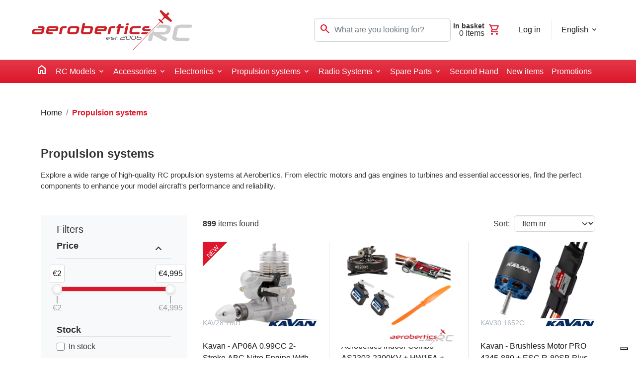

--- FILE ---
content_type: text/html; charset=utf-8
request_url: https://aerobertics.be/en/catalog/propulsion-systems
body_size: 666065
content:

<!DOCTYPE html>
<html lang="en">
<head>
    <meta charset="utf-8" />
    <meta name="viewport" content="width=device-width, initial-scale=1.0" />
    
    <meta name="google-site-verification" content="pUMg7I6RN5AyPd2GHgUTZrZlPLp_8yLYjRKYQMXRRYc">
    
    <title>RC Propulsion Systems &#x2013; Electric Motors, Gas Engines, Turbines &amp; Accessories for Model Aircraft | Aerobertics</title>
    
    <meta name="description" content="Explore a wide range of high-quality RC propulsion systems at Aerobertics. From electric motors and gas engines to turbines and essential accessories, find the perfect components to enhance your model aircraft&#x27;s performance and reliability.&#xA;&#xA;" />
    
    
    <script type="text/javascript">
    var _iub = _iub || [];
    _iub.csConfiguration = {"siteId":4036901,"cookiePolicyId":49807327,"storage":{"useSiteId":true}};
    _iub.csLangConfiguration = {"nl":{"cookiePolicyId":49807327},"en-GB":{"cookiePolicyId":47495006},"de":{"cookiePolicyId":16671985},"fr":{"cookiePolicyId":45676797}};
    </script>
    <script type="text/javascript" src=https://cs.iubenda.com/autoblocking/4036901.js></script>
    <script type="text/javascript" src="//cdn.iubenda.com/cs/tcf/stub-v2.js"></script>
    <script type="text/javascript" src="//cdn.iubenda.com/cs/tcf/safe-tcf-v2.js"></script>
    <script type="text/javascript" src="//cdn.iubenda.com/cs/gpp/stub.js"></script>
    <script type="text/javascript" src="//cdn.iubenda.com/cs/iubenda_cs.js" charset="UTF-8" async></script>

        <script>(function(w,d,s,l,i){w[l]=w[l]||[];w[l].push({'gtm.start': new Date().getTime(),event:'gtm.js'});var f=d.getElementsByTagName(s)[0], j=d.createElement(s),dl=l!='dataLayer'?'&l='+l:'';j.async=true;j.src='https://www.googletagmanager.com/gtm.js?id='+i+dl;f.parentNode.insertBefore(j,f);})(window,document,'script','dataLayer','GTM-NF562C5T');</script>
    


    <link rel="preload" href="/lib/jquery/dist/jquery.min.js" as="script" />
    <link rel="preload" href="/lib/jquery-validation/dist/jquery.validate.min.js" as="script" />
    <link rel="preload" href="/lib/noUiSlider/nouislider.min.js" as="script" />
    
    <!-- Add google fonts -->
    <link rel="preconnect" href="https://fonts.googleapis.com" />
    <link rel="preconnect" href="https://fonts.gstatic.com" crossorigin />
    <link
        href="https://fonts.googleapis.com/css2?family=Montserrat:ital,wght@0,400;0,600;0,700;1,400;1,600;1,700&display=swap"
        rel="stylesheet"
    />
    <!-- material symbols -->
    <link
      href="https://fonts.googleapis.com/css2?family=Material+Symbols+Outlined"
      rel="stylesheet"
    />
    
    <link rel="stylesheet" href="https://cdnjs.cloudflare.com/ajax/libs/animate.css/4.1.1/animate.min.css" />
        
    <link rel="stylesheet" href="/lib/OwlCarousel2-2.3.4/dist/assets/owl.carousel.min.css" />
    <link rel="stylesheet" href="/lib/OwlCarousel2-2.3.4/dist/assets/owl.theme.default.min.css" />
    <link rel="stylesheet" href="https://cdn.jsdelivr.net/npm/@fancyapps/ui@4.0/dist/fancybox.css" />
    <link rel="stylesheet" href="/lib/noUiSlider/nouislider.min.css" />
    
    <link rel="icon" type="image/png" href="/img/favicon/aerobertics2.png" >
    
    
    
        <link rel="stylesheet" href="/css/site-specific/aeroberticsbe.min.css?v=aa6QHxSar-5RI3Yh1TBHNowFkEXPc44aVwbgoB9VqFk" />

        <script type="text/javascript">
;window.NREUM||(NREUM={});NREUM.init={distributed_tracing:{enabled:true},privacy:{cookies_enabled:true},ajax:{deny_list:["bam.eu01.nr-data.net"]}};

;NREUM.loader_config={accountID:"3280271",trustKey:"3280271",agentID:"538624112",licenseKey:"NRJS-4723d6997874e53f308",applicationID:"538624112"};
;NREUM.info={beacon:"bam.eu01.nr-data.net",errorBeacon:"bam.eu01.nr-data.net",licenseKey:"NRJS-4723d6997874e53f308",applicationID:"538624112",sa:1};
;/*! For license information please see nr-loader-spa-1.263.0.min.js.LICENSE.txt */
(()=>{var e,t,r={2983:(e,t,r)=>{"use strict";r.d(t,{D0:()=>v,gD:()=>y,Vp:()=>s,oC:()=>x,fr:()=>_,jD:()=>P,hR:()=>A,xN:()=>b,x1:()=>c,aN:()=>T,V:()=>j});var n=r(384),i=r(7864);const o={beacon:n.NT.beacon,errorBeacon:n.NT.errorBeacon,licenseKey:void 0,applicationID:void 0,sa:void 0,queueTime:void 0,applicationTime:void 0,ttGuid:void 0,user:void 0,account:void 0,product:void 0,extra:void 0,jsAttributes:{},userAttributes:void 0,atts:void 0,transactionName:void 0,tNamePlain:void 0},a={};function s(e){if(!e)throw new Error("All info objects require an agent identifier!");if(!a[e])throw new Error("Info for ".concat(e," was never set"));return a[e]}function c(e,t){if(!e)throw new Error("All info objects require an agent identifier!");a[e]=(0,i.a)(t,o);const r=(0,n.nY)(e);r&&(r.info=a[e])}var u=r(993);const d=e=>{if(!e||"string"!=typeof e)return!1;try{document.createDocumentFragment().querySelector(e)}catch{return!1}return!0};var l=r(2614),f=r(944);const h="[data-nr-mask]",g=()=>{const e={mask_selector:"*",block_selector:"[data-nr-block]",mask_input_options:{color:!1,date:!1,"datetime-local":!1,email:!1,month:!1,number:!1,range:!1,search:!1,tel:!1,text:!1,time:!1,url:!1,week:!1,textarea:!1,select:!1,password:!0}};return{ajax:{deny_list:void 0,block_internal:!0,enabled:!0,harvestTimeSeconds:10,autoStart:!0},distributed_tracing:{enabled:void 0,exclude_newrelic_header:void 0,cors_use_newrelic_header:void 0,cors_use_tracecontext_headers:void 0,allowed_origins:void 0},feature_flags:[],harvest:{tooManyRequestsDelay:60},jserrors:{enabled:!0,harvestTimeSeconds:10,autoStart:!0},logging:{enabled:!0,harvestTimeSeconds:10,autoStart:!0,level:u.p_.INFO},metrics:{enabled:!0,autoStart:!0},obfuscate:void 0,page_action:{enabled:!0,harvestTimeSeconds:30,autoStart:!0},page_view_event:{enabled:!0,autoStart:!0},page_view_timing:{enabled:!0,harvestTimeSeconds:30,long_task:!1,autoStart:!0},privacy:{cookies_enabled:!0},proxy:{assets:void 0,beacon:void 0},session:{expiresMs:l.wk,inactiveMs:l.BB},session_replay:{autoStart:!0,enabled:!1,harvestTimeSeconds:60,preload:!1,sampling_rate:10,error_sampling_rate:100,collect_fonts:!1,inline_images:!1,inline_stylesheet:!0,fix_stylesheets:!0,mask_all_inputs:!0,get mask_text_selector(){return e.mask_selector},set mask_text_selector(t){d(t)?e.mask_selector="".concat(t,",").concat(h):""===t||null===t?e.mask_selector=h:(0,f.R)(5,t)},get block_class(){return"nr-block"},get ignore_class(){return"nr-ignore"},get mask_text_class(){return"nr-mask"},get block_selector(){return e.block_selector},set block_selector(t){d(t)?e.block_selector+=",".concat(t):""!==t&&(0,f.R)(6,t)},get mask_input_options(){return e.mask_input_options},set mask_input_options(t){t&&"object"==typeof t?e.mask_input_options={...t,password:!0}:(0,f.R)(7,t)}},session_trace:{enabled:!0,harvestTimeSeconds:10,autoStart:!0},soft_navigations:{enabled:!0,harvestTimeSeconds:10,autoStart:!0},spa:{enabled:!0,harvestTimeSeconds:10,autoStart:!0},ssl:void 0}},p={},m="All configuration objects require an agent identifier!";function v(e){if(!e)throw new Error(m);if(!p[e])throw new Error("Configuration for ".concat(e," was never set"));return p[e]}function b(e,t){if(!e)throw new Error(m);p[e]=(0,i.a)(t,g());const r=(0,n.nY)(e);r&&(r.init=p[e])}function y(e,t){if(!e)throw new Error(m);var r=v(e);if(r){for(var n=t.split("."),i=0;i<n.length-1;i++)if("object"!=typeof(r=r[n[i]]))return;r=r[n[n.length-1]]}return r}const w={accountID:void 0,trustKey:void 0,agentID:void 0,licenseKey:void 0,applicationID:void 0,xpid:void 0},R={};function x(e){if(!e)throw new Error("All loader-config objects require an agent identifier!");if(!R[e])throw new Error("LoaderConfig for ".concat(e," was never set"));return R[e]}function T(e,t){if(!e)throw new Error("All loader-config objects require an agent identifier!");R[e]=(0,i.a)(t,w);const r=(0,n.nY)(e);r&&(r.loader_config=R[e])}const A=(0,n.dV)().o;var E=r(6154),N=r(9324);const S={buildEnv:N.F3,distMethod:N.Xs,version:N.xv,originTime:E.WN},O={customTransaction:void 0,disabled:!1,isolatedBacklog:!1,loaderType:void 0,maxBytes:3e4,onerror:void 0,origin:""+E.gm.location,ptid:void 0,releaseIds:{},appMetadata:{},session:void 0,denyList:void 0,harvestCount:0,timeKeeper:void 0},I={};function _(e){if(!e)throw new Error("All runtime objects require an agent identifier!");if(!I[e])throw new Error("Runtime for ".concat(e," was never set"));return I[e]}function j(e,t){if(!e)throw new Error("All runtime objects require an agent identifier!");I[e]={...(0,i.a)(t,O),...S};const r=(0,n.nY)(e);r&&(r.runtime=I[e])}function P(e){return function(e){try{const t=s(e);return!!t.licenseKey&&!!t.errorBeacon&&!!t.applicationID}catch(e){return!1}}(e)}},7864:(e,t,r)=>{"use strict";r.d(t,{a:()=>i});var n=r(944);function i(e,t){try{if(!e||"object"!=typeof e)return(0,n.R)(3);if(!t||"object"!=typeof t)return(0,n.R)(4);const r=Object.create(Object.getPrototypeOf(t),Object.getOwnPropertyDescriptors(t)),o=0===Object.keys(r).length?e:r;for(let a in o)if(void 0!==e[a])try{if(null===e[a]){r[a]=null;continue}Array.isArray(e[a])&&Array.isArray(t[a])?r[a]=Array.from(new Set([...e[a],...t[a]])):"object"==typeof e[a]&&"object"==typeof t[a]?r[a]=i(e[a],t[a]):r[a]=e[a]}catch(e){(0,n.R)(1,e)}return r}catch(e){(0,n.R)(2,e)}}},9324:(e,t,r)=>{"use strict";r.d(t,{F3:()=>i,Xs:()=>o,Yq:()=>a,xv:()=>n});const n="1.263.0",i="PROD",o="CDN",a="2.0.0-alpha.12"},6154:(e,t,r)=>{"use strict";r.d(t,{A4:()=>s,OF:()=>d,RI:()=>i,Vr:()=>g,WN:()=>p,bv:()=>o,gm:()=>a,lR:()=>f,lT:()=>h,m:()=>u,mw:()=>c,sb:()=>l});var n=r(1863);const i="undefined"!=typeof window&&!!window.document,o="undefined"!=typeof WorkerGlobalScope&&("undefined"!=typeof self&&self instanceof WorkerGlobalScope&&self.navigator instanceof WorkerNavigator||"undefined"!=typeof globalThis&&globalThis instanceof WorkerGlobalScope&&globalThis.navigator instanceof WorkerNavigator),a=i?window:"undefined"!=typeof WorkerGlobalScope&&("undefined"!=typeof self&&self instanceof WorkerGlobalScope&&self||"undefined"!=typeof globalThis&&globalThis instanceof WorkerGlobalScope&&globalThis),s="complete"===a?.document?.readyState,c=Boolean("hidden"===a?.document?.visibilityState),u=""+a?.location,d=/iPad|iPhone|iPod/.test(a.navigator?.userAgent),l=d&&"undefined"==typeof SharedWorker,f=(()=>{const e=a.navigator?.userAgent?.match(/Firefox[/\s](\d+\.\d+)/);return Array.isArray(e)&&e.length>=2?+e[1]:0})(),h=Boolean(i&&window.document.documentMode),g=!!a.navigator?.sendBeacon,p=Date.now()-(0,n.t)()},4777:(e,t,r)=>{"use strict";r.d(t,{J:()=>o});var n=r(944);const i={agentIdentifier:"",ee:void 0};class o{constructor(e){try{if("object"!=typeof e)return(0,n.R)(8);this.sharedContext={},Object.assign(this.sharedContext,i),Object.entries(e).forEach((e=>{let[t,r]=e;Object.keys(i).includes(t)&&(this.sharedContext[t]=r)}))}catch(e){(0,n.R)(9,e)}}}},7295:(e,t,r)=>{"use strict";r.d(t,{Xv:()=>a,gX:()=>i,iW:()=>o});var n=[];function i(e){if(!e||o(e))return!1;if(0===n.length)return!0;for(var t=0;t<n.length;t++){var r=n[t];if("*"===r.hostname)return!1;if(s(r.hostname,e.hostname)&&c(r.pathname,e.pathname))return!1}return!0}function o(e){return void 0===e.hostname}function a(e){if(n=[],e&&e.length)for(var t=0;t<e.length;t++){let r=e[t];if(!r)continue;0===r.indexOf("http://")?r=r.substring(7):0===r.indexOf("https://")&&(r=r.substring(8));const i=r.indexOf("/");let o,a;i>0?(o=r.substring(0,i),a=r.substring(i)):(o=r,a="");let[s]=o.split(":");n.push({hostname:s,pathname:a})}}function s(e,t){return!(e.length>t.length)&&t.indexOf(e)===t.length-e.length}function c(e,t){return 0===e.indexOf("/")&&(e=e.substring(1)),0===t.indexOf("/")&&(t=t.substring(1)),""===e||e===t}},1687:(e,t,r)=>{"use strict";r.d(t,{Ak:()=>c,Ze:()=>l,x3:()=>u});var n=r(7836),i=r(1478),o=r(3606),a=r(860);const s={};function c(e,t){const r={staged:!1,priority:a.P[t]||0};d(e),s[e].get(t)||s[e].set(t,r)}function u(e,t){e&&s[e]&&(s[e].get(t)&&s[e].delete(t),h(e,t,!1),s[e].size&&f(e))}function d(e){if(!e)throw new Error("agentIdentifier required");s[e]||(s[e]=new Map)}function l(){let e=arguments.length>0&&void 0!==arguments[0]?arguments[0]:"",t=arguments.length>1&&void 0!==arguments[1]?arguments[1]:"feature",r=arguments.length>2&&void 0!==arguments[2]&&arguments[2];if(d(e),!e||!s[e].get(t)||r)return h(e,t);s[e].get(t).staged=!0,f(e)}function f(e){const t=Array.from(s[e]);t.every((e=>{let[t,r]=e;return r.staged}))&&(t.sort(((e,t)=>e[1].priority-t[1].priority)),t.forEach((t=>{let[r]=t;s[e].delete(r),h(e,r)})))}function h(e,t){let r=!(arguments.length>2&&void 0!==arguments[2])||arguments[2];const a=e?n.ee.get(e):n.ee,s=o.i.handlers;if(!a.aborted&&a.backlog&&s){if(r){const e=a.backlog[t],r=s[t];if(r){for(let t=0;e&&t<e.length;++t)g(e[t],r);(0,i.$)(r,(function(e,t){(0,i.$)(t,(function(t,r){r[0].on(e,r[1])}))}))}}a.isolatedBacklog||delete s[t],a.backlog[t]=null,a.emit("drain-"+t,[])}}function g(e,t){var r=e[1];(0,i.$)(t[r],(function(t,r){var n=e[0];if(r[0]===n){var i=r[1],o=e[3],a=e[2];i.apply(o,a)}}))}},7836:(e,t,r)=>{"use strict";r.d(t,{P:()=>c,ee:()=>u});var n=r(384),i=r(8990),o=r(2983),a=r(2646),s=r(5607);const c="nr@context:".concat(s.W),u=function e(t,r){var n={},s={},d={},l=!1;try{l=16===r.length&&(0,o.fr)(r).isolatedBacklog}catch(e){}var f={on:g,addEventListener:g,removeEventListener:function(e,t){var r=n[e];if(!r)return;for(var i=0;i<r.length;i++)r[i]===t&&r.splice(i,1)},emit:function(e,r,n,i,o){!1!==o&&(o=!0);if(u.aborted&&!i)return;t&&o&&t.emit(e,r,n);for(var a=h(n),c=p(e),d=c.length,l=0;l<d;l++)c[l].apply(a,r);var g=v()[s[e]];g&&g.push([f,e,r,a]);return a},get:m,listeners:p,context:h,buffer:function(e,t){const r=v();if(t=t||"feature",f.aborted)return;Object.entries(e||{}).forEach((e=>{let[n,i]=e;s[i]=t,t in r||(r[t]=[])}))},abort:function(){f._aborted=!0,Object.keys(f.backlog).forEach((e=>{delete f.backlog[e]}))},isBuffering:function(e){return!!v()[s[e]]},debugId:r,backlog:l?{}:t&&"object"==typeof t.backlog?t.backlog:{},isolatedBacklog:l};return Object.defineProperty(f,"aborted",{get:()=>{let e=f._aborted||!1;return e||(t&&(e=t.aborted),e)}}),f;function h(e){return e&&e instanceof a.y?e:e?(0,i.I)(e,c,(()=>new a.y(c))):new a.y(c)}function g(e,t){n[e]=p(e).concat(t)}function p(e){return n[e]||[]}function m(t){return d[t]=d[t]||e(f,t)}function v(){return f.backlog}}(void 0,"globalEE"),d=(0,n.Zm)();d.ee||(d.ee=u)},2646:(e,t,r)=>{"use strict";r.d(t,{y:()=>n});class n{constructor(e){this.contextId=e}}},9908:(e,t,r)=>{"use strict";r.d(t,{d:()=>n,p:()=>i});var n=r(7836).ee.get("handle");function i(e,t,r,i,o){o?(o.buffer([e],i),o.emit(e,t,r)):(n.buffer([e],i),n.emit(e,t,r))}},3606:(e,t,r)=>{"use strict";r.d(t,{i:()=>o});var n=r(9908);o.on=a;var i=o.handlers={};function o(e,t,r,o){a(o||n.d,i,e,t,r)}function a(e,t,r,i,o){o||(o="feature"),e||(e=n.d);var a=t[o]=t[o]||{};(a[r]=a[r]||[]).push([e,i])}},3878:(e,t,r)=>{"use strict";r.d(t,{DD:()=>c,jT:()=>a,sp:()=>s});var n=r(6154);let i=!1,o=!1;try{const e={get passive(){return i=!0,!1},get signal(){return o=!0,!1}};n.gm.addEventListener("test",null,e),n.gm.removeEventListener("test",null,e)}catch(e){}function a(e,t){return i||o?{capture:!!e,passive:i,signal:t}:!!e}function s(e,t){let r=arguments.length>2&&void 0!==arguments[2]&&arguments[2],n=arguments.length>3?arguments[3]:void 0;window.addEventListener(e,t,a(r,n))}function c(e,t){let r=arguments.length>2&&void 0!==arguments[2]&&arguments[2],n=arguments.length>3?arguments[3]:void 0;document.addEventListener(e,t,a(r,n))}},5607:(e,t,r)=>{"use strict";r.d(t,{W:()=>n});const n=(0,r(9566).bz)()},9566:(e,t,r)=>{"use strict";r.d(t,{LA:()=>s,ZF:()=>c,bz:()=>a,el:()=>u});var n=r(6154);const i="xxxxxxxx-xxxx-4xxx-yxxx-xxxxxxxxxxxx";function o(e,t){return e?15&e[t]:16*Math.random()|0}function a(){const e=n.gm?.crypto||n.gm?.msCrypto;let t,r=0;return e&&e.getRandomValues&&(t=e.getRandomValues(new Uint8Array(30))),i.split("").map((e=>"x"===e?o(t,r++).toString(16):"y"===e?(3&o()|8).toString(16):e)).join("")}function s(e){const t=n.gm?.crypto||n.gm?.msCrypto;let r,i=0;t&&t.getRandomValues&&(r=t.getRandomValues(new Uint8Array(e)));const a=[];for(var s=0;s<e;s++)a.push(o(r,i++).toString(16));return a.join("")}function c(){return s(16)}function u(){return s(32)}},2614:(e,t,r)=>{"use strict";r.d(t,{BB:()=>a,H3:()=>n,g:()=>u,iL:()=>c,tS:()=>s,uh:()=>i,wk:()=>o});const n="NRBA",i="SESSION",o=144e5,a=18e5,s={STARTED:"session-started",PAUSE:"session-pause",RESET:"session-reset",RESUME:"session-resume",UPDATE:"session-update"},c={SAME_TAB:"same-tab",CROSS_TAB:"cross-tab"},u={OFF:0,FULL:1,ERROR:2}},1863:(e,t,r)=>{"use strict";function n(){return Math.floor(performance.now())}r.d(t,{t:()=>n})},7485:(e,t,r)=>{"use strict";r.d(t,{D:()=>i});var n=r(6154);function i(e){if(0===(e||"").indexOf("data:"))return{protocol:"data"};try{const t=new URL(e,location.href),r={port:t.port,hostname:t.hostname,pathname:t.pathname,search:t.search,protocol:t.protocol.slice(0,t.protocol.indexOf(":")),sameOrigin:t.protocol===n.gm?.location?.protocol&&t.host===n.gm?.location?.host};return r.port&&""!==r.port||("http:"===t.protocol&&(r.port="80"),"https:"===t.protocol&&(r.port="443")),r.pathname&&""!==r.pathname?r.pathname.startsWith("/")||(r.pathname="/".concat(r.pathname)):r.pathname="/",r}catch(e){return{}}}},944:(e,t,r)=>{"use strict";function n(e,t){"function"==typeof console.debug&&console.debug("New Relic Warning: https://github.com/newrelic/newrelic-browser-agent/blob/main/docs/warning-codes.md#".concat(e),t)}r.d(t,{R:()=>n})},5284:(e,t,r)=>{"use strict";r.d(t,{t:()=>c,B:()=>s});var n=r(7836),i=r(6154);const o="newrelic";const a=new Set,s={};function c(e,t){const r=n.ee.get(t);s[t]??={},e&&"object"==typeof e&&(a.has(t)||(r.emit("rumresp",[e]),s[t]=e,a.add(t),function(){let e=arguments.length>0&&void 0!==arguments[0]?arguments[0]:{};try{i.gm.dispatchEvent(new CustomEvent(o,{detail:e}))}catch(e){}}({loaded:!0})))}},8990:(e,t,r)=>{"use strict";r.d(t,{I:()=>i});var n=Object.prototype.hasOwnProperty;function i(e,t,r){if(n.call(e,t))return e[t];var i=r();if(Object.defineProperty&&Object.keys)try{return Object.defineProperty(e,t,{value:i,writable:!0,enumerable:!1}),i}catch(e){}return e[t]=i,i}},6389:(e,t,r)=>{"use strict";function n(e){var t=this;let r=arguments.length>1&&void 0!==arguments[1]?arguments[1]:500,n=arguments.length>2&&void 0!==arguments[2]?arguments[2]:{};const i=n?.leading||!1;let o;return function(){for(var n=arguments.length,a=new Array(n),s=0;s<n;s++)a[s]=arguments[s];i&&void 0===o&&(e.apply(t,a),o=setTimeout((()=>{o=clearTimeout(o)}),r)),i||(clearTimeout(o),o=setTimeout((()=>{e.apply(t,a)}),r))}}function i(e){var t=this;let r=!1;return function(){if(!r){r=!0;for(var n=arguments.length,i=new Array(n),o=0;o<n;o++)i[o]=arguments[o];e.apply(t,i)}}}r.d(t,{J:()=>i,s:()=>n})},1478:(e,t,r)=>{"use strict";r.d(t,{$:()=>n});const n=(e,t)=>Object.entries(e||{}).map((e=>{let[r,n]=e;return t(r,n)}))},3304:(e,t,r)=>{"use strict";r.d(t,{A:()=>o});var n=r(7836);const i=()=>{const e=new WeakSet;return(t,r)=>{if("object"==typeof r&&null!==r){if(e.has(r))return;e.add(r)}return r}};function o(e){try{return JSON.stringify(e,i())}catch(e){try{n.ee.emit("internal-error",[e])}catch(e){}}}},5289:(e,t,r)=>{"use strict";r.d(t,{GG:()=>o,sB:()=>a});var n=r(3878);function i(){return"undefined"==typeof document||"complete"===document.readyState}function o(e,t){if(i())return e();(0,n.sp)("load",e,t)}function a(e){if(i())return e();(0,n.DD)("DOMContentLoaded",e)}},384:(e,t,r)=>{"use strict";r.d(t,{NT:()=>o,US:()=>d,Zm:()=>a,bQ:()=>c,dV:()=>s,nY:()=>u,pV:()=>l});var n=r(6154),i=r(1863);const o={beacon:"bam.nr-data.net",errorBeacon:"bam.nr-data.net"};function a(){return n.gm.NREUM||(n.gm.NREUM={}),void 0===n.gm.newrelic&&(n.gm.newrelic=n.gm.NREUM),n.gm.NREUM}function s(){let e=a();return e.o||(e.o={ST:n.gm.setTimeout,SI:n.gm.setImmediate,CT:n.gm.clearTimeout,XHR:n.gm.XMLHttpRequest,REQ:n.gm.Request,EV:n.gm.Event,PR:n.gm.Promise,MO:n.gm.MutationObserver,FETCH:n.gm.fetch}),e}function c(e,t){let r=a();r.initializedAgents??={},t.initializedAt={ms:(0,i.t)(),date:new Date},r.initializedAgents[e]=t}function u(e){let t=a();return t.initializedAgents?.[e]}function d(e,t){a()[e]=t}function l(){return function(){let e=a();const t=e.info||{};e.info={beacon:o.beacon,errorBeacon:o.errorBeacon,...t}}(),function(){let e=a();const t=e.init||{};e.init={...t}}(),s(),function(){let e=a();const t=e.loader_config||{};e.loader_config={...t}}(),a()}},2843:(e,t,r)=>{"use strict";r.d(t,{u:()=>i});var n=r(3878);function i(e){let t=arguments.length>1&&void 0!==arguments[1]&&arguments[1],r=arguments.length>2?arguments[2]:void 0,i=arguments.length>3?arguments[3]:void 0;(0,n.DD)("visibilitychange",(function(){if(t)return void("hidden"===document.visibilityState&&e());e(document.visibilityState)}),r,i)}},8941:(e,t,r)=>{"use strict";r.d(t,{um:()=>f,NZ:()=>R,vC:()=>A,Ri:()=>O,Ak:()=>_,o8:()=>P,MO:()=>U,bX:()=>F});var n=r(7836),i=r(3434),o=r(8990),a=r(6154);const s={},c=a.gm.XMLHttpRequest,u="addEventListener",d="removeEventListener",l="nr@wrapped:".concat(n.P);function f(e){var t=function(e){return(e||n.ee).get("events")}(e);if(s[t.debugId]++)return t;s[t.debugId]=1;var r=(0,i.YM)(t,!0);function f(e){r.inPlace(e,[u,d],"-",g)}function g(e,t){return e[1]}return"getPrototypeOf"in Object&&(a.RI&&h(document,f),h(a.gm,f),h(c.prototype,f)),t.on(u+"-start",(function(e,t){var n=e[1];if(null!==n&&("function"==typeof n||"object"==typeof n)){var i=(0,o.I)(n,l,(function(){var e={object:function(){if("function"!=typeof n.handleEvent)return;return n.handleEvent.apply(n,arguments)},function:n}[typeof n];return e?r(e,"fn-",null,e.name||"anonymous"):n}));this.wrapped=e[1]=i}})),t.on(d+"-start",(function(e){e[1]=this.wrapped||e[1]})),t}function h(e,t){let r=e;for(;"object"==typeof r&&!Object.prototype.hasOwnProperty.call(r,u);)r=Object.getPrototypeOf(r);for(var n=arguments.length,i=new Array(n>2?n-2:0),o=2;o<n;o++)i[o-2]=arguments[o];r&&t(r,...i)}var g="fetch-",p=g+"body-",m=["arrayBuffer","blob","json","text","formData"],v=a.gm.Request,b=a.gm.Response,y="prototype";const w={};function R(e){const t=function(e){return(e||n.ee).get("fetch")}(e);if(!(v&&b&&a.gm.fetch))return t;if(w[t.debugId]++)return t;function r(e,r,i){var o=e[r];"function"==typeof o&&(e[r]=function(){var e,r=[...arguments],a={};t.emit(i+"before-start",[r],a),a[n.P]&&a[n.P].dt&&(e=a[n.P].dt);var s=o.apply(this,r);return t.emit(i+"start",[r,e],s),s.then((function(e){return t.emit(i+"end",[null,e],s),e}),(function(e){throw t.emit(i+"end",[e],s),e}))})}return w[t.debugId]=1,m.forEach((e=>{r(v[y],e,p),r(b[y],e,p)})),r(a.gm,"fetch",g),t.on(g+"end",(function(e,r){var n=this;if(r){var i=r.headers.get("content-length");null!==i&&(n.rxSize=i),t.emit(g+"done",[null,r],n)}else t.emit(g+"done",[e],n)})),t}const x={},T=["pushState","replaceState"];function A(e){const t=function(e){return(e||n.ee).get("history")}(e);return!a.RI||x[t.debugId]++||(x[t.debugId]=1,(0,i.YM)(t).inPlace(window.history,T,"-")),t}var E=r(3878);const N={},S=["appendChild","insertBefore","replaceChild"];function O(e){const t=function(e){return(e||n.ee).get("jsonp")}(e);if(!a.RI||N[t.debugId])return t;N[t.debugId]=!0;var r=(0,i.YM)(t),o=/[?&](?:callback|cb)=([^&#]+)/,s=/(.*)\.([^.]+)/,c=/^(\w+)(\.|$)(.*)$/;function u(e,t){if(!e)return t;const r=e.match(c),n=r[1];return u(r[3],t[n])}return r.inPlace(Node.prototype,S,"dom-"),t.on("dom-start",(function(e){!function(e){if(!e||"string"!=typeof e.nodeName||"script"!==e.nodeName.toLowerCase())return;if("function"!=typeof e.addEventListener)return;var n=(i=e.src,a=i.match(o),a?a[1]:null);var i,a;if(!n)return;var c=function(e){var t=e.match(s);if(t&&t.length>=3)return{key:t[2],parent:u(t[1],window)};return{key:e,parent:window}}(n);if("function"!=typeof c.parent[c.key])return;var d={};function l(){t.emit("jsonp-end",[],d),e.removeEventListener("load",l,(0,E.jT)(!1)),e.removeEventListener("error",f,(0,E.jT)(!1))}function f(){t.emit("jsonp-error",[],d),t.emit("jsonp-end",[],d),e.removeEventListener("load",l,(0,E.jT)(!1)),e.removeEventListener("error",f,(0,E.jT)(!1))}r.inPlace(c.parent,[c.key],"cb-",d),e.addEventListener("load",l,(0,E.jT)(!1)),e.addEventListener("error",f,(0,E.jT)(!1)),t.emit("new-jsonp",[e.src],d)}(e[0])})),t}const I={};function _(e){const t=function(e){return(e||n.ee).get("mutation")}(e);if(!a.RI||I[t.debugId])return t;I[t.debugId]=!0;var r=(0,i.YM)(t),o=a.gm.MutationObserver;return o&&(window.MutationObserver=function(e){return this instanceof o?new o(r(e,"fn-")):o.apply(this,arguments)},MutationObserver.prototype=o.prototype),t}const j={};function P(e){const t=function(e){return(e||n.ee).get("promise")}(e);if(j[t.debugId])return t;j[t.debugId]=!0;var r=t.context,o=(0,i.YM)(t),s=a.gm.Promise;return s&&function(){function e(r){var n=t.context(),i=o(r,"executor-",n,null,!1);const a=Reflect.construct(s,[i],e);return t.context(a).getCtx=function(){return n},a}a.gm.Promise=e,Object.defineProperty(e,"name",{value:"Promise"}),e.toString=function(){return s.toString()},Object.setPrototypeOf(e,s),["all","race"].forEach((function(r){const n=s[r];e[r]=function(e){let i=!1;[...e||[]].forEach((e=>{this.resolve(e).then(a("all"===r),a(!1))}));const o=n.apply(this,arguments);return o;function a(e){return function(){t.emit("propagate",[null,!i],o,!1,!1),i=i||!e}}}})),["resolve","reject"].forEach((function(r){const n=s[r];e[r]=function(e){const r=n.apply(this,arguments);return e!==r&&t.emit("propagate",[e,!0],r,!1,!1),r}})),e.prototype=s.prototype;const n=s.prototype.then;s.prototype.then=function(){var e=this,i=r(e);i.promise=e;for(var a=arguments.length,s=new Array(a),c=0;c<a;c++)s[c]=arguments[c];s[0]=o(s[0],"cb-",i,null,!1),s[1]=o(s[1],"cb-",i,null,!1);const u=n.apply(this,s);return i.nextPromise=u,t.emit("propagate",[e,!0],u,!1,!1),u},s.prototype.then[i.Jt]=n,t.on("executor-start",(function(e){e[0]=o(e[0],"resolve-",this,null,!1),e[1]=o(e[1],"resolve-",this,null,!1)})),t.on("executor-err",(function(e,t,r){e[1](r)})),t.on("cb-end",(function(e,r,n){t.emit("propagate",[n,!0],this.nextPromise,!1,!1)})),t.on("propagate",(function(e,r,n){this.getCtx&&!r||(this.getCtx=function(){if(e instanceof Promise)var r=t.context(e);return r&&r.getCtx?r.getCtx():this})}))}(),t}const C={},k="setTimeout",L="setInterval",D="clearTimeout",H="-start",M="-",K=[k,"setImmediate",L,D,"clearImmediate"];function U(e){const t=function(e){return(e||n.ee).get("timer")}(e);if(C[t.debugId]++)return t;C[t.debugId]=1;var r=(0,i.YM)(t);return r.inPlace(a.gm,K.slice(0,2),k+M),r.inPlace(a.gm,K.slice(2,3),L+M),r.inPlace(a.gm,K.slice(3),D+M),t.on(L+H,(function(e,t,n){e[0]=r(e[0],"fn-",null,n)})),t.on(k+H,(function(e,t,n){this.method=n,this.timerDuration=isNaN(e[1])?0:+e[1],e[0]=r(e[0],"fn-",this,n)})),t}var B=r(944);const G={},V=["open","send"];function F(e){var t=e||n.ee;const r=function(e){return(e||n.ee).get("xhr")}(t);if(G[r.debugId]++)return r;G[r.debugId]=1,f(t);var o=(0,i.YM)(r),s=a.gm.XMLHttpRequest,c=a.gm.MutationObserver,u=a.gm.Promise,d=a.gm.setInterval,l="readystatechange",h=["onload","onerror","onabort","onloadstart","onloadend","onprogress","ontimeout"],g=[],p=a.gm.XMLHttpRequest=function(e){const t=new s(e),n=r.context(t);try{r.emit("new-xhr",[t],n),t.addEventListener(l,(i=n,function(){var e=this;e.readyState>3&&!i.resolved&&(i.resolved=!0,r.emit("xhr-resolved",[],e)),o.inPlace(e,h,"fn-",R)}),(0,E.jT)(!1))}catch(e){(0,B.R)(15,e);try{r.emit("internal-error",[e])}catch(e){}}var i;return t};function m(e,t){o.inPlace(t,["onreadystatechange"],"fn-",R)}if(function(e,t){for(var r in e)t[r]=e[r]}(s,p),p.prototype=s.prototype,o.inPlace(p.prototype,V,"-xhr-",R),r.on("send-xhr-start",(function(e,t){m(e,t),function(e){g.push(e),c&&(v?v.then(w):d?d(w):(b=-b,y.data=b))}(t)})),r.on("open-xhr-start",m),c){var v=u&&u.resolve();if(!d&&!u){var b=1,y=document.createTextNode(b);new c(w).observe(y,{characterData:!0})}}else t.on("fn-end",(function(e){e[0]&&e[0].type===l||w()}));function w(){for(var e=0;e<g.length;e++)m(0,g[e]);g.length&&(g=[])}function R(e,t){return t}return r}},3434:(e,t,r)=>{"use strict";r.d(t,{Jt:()=>o,YM:()=>c});var n=r(7836),i=r(5607);const o="nr@original:".concat(i.W);var a=Object.prototype.hasOwnProperty,s=!1;function c(e,t){return e||(e=n.ee),r.inPlace=function(e,t,n,i,o){n||(n="");const a="-"===n.charAt(0);for(let s=0;s<t.length;s++){const c=t[s],u=e[c];d(u)||(e[c]=r(u,a?c+n:n,i,c,o))}},r.flag=o,r;function r(t,r,n,s,c){return d(t)?t:(r||(r=""),nrWrapper[o]=t,function(e,t,r){if(Object.defineProperty&&Object.keys)try{return Object.keys(e).forEach((function(r){Object.defineProperty(t,r,{get:function(){return e[r]},set:function(t){return e[r]=t,t}})})),t}catch(e){u([e],r)}for(var n in e)a.call(e,n)&&(t[n]=e[n])}(t,nrWrapper,e),nrWrapper);function nrWrapper(){var o,a,d,l;try{a=this,o=[...arguments],d="function"==typeof n?n(o,a):n||{}}catch(t){u([t,"",[o,a,s],d],e)}i(r+"start",[o,a,s],d,c);try{return l=t.apply(a,o)}catch(e){throw i(r+"err",[o,a,e],d,c),e}finally{i(r+"end",[o,a,l],d,c)}}}function i(r,n,i,o){if(!s||t){var a=s;s=!0;try{e.emit(r,n,i,t,o)}catch(t){u([t,r,n,i],e)}s=a}}}function u(e,t){t||(t=n.ee);try{t.emit("internal-error",e)}catch(e){}}function d(e){return!(e&&"function"==typeof e&&e.apply&&!e[o])}},9300:(e,t,r)=>{"use strict";r.d(t,{T:()=>n});const n=r(860).K.ajax},6774:(e,t,r)=>{"use strict";r.d(t,{T:()=>n});const n=r(860).K.jserrors},993:(e,t,r)=>{"use strict";r.d(t,{ET:()=>o,It:()=>s,TZ:()=>a,p_:()=>i});var n=r(860);const i={ERROR:"ERROR",WARN:"WARN",INFO:"INFO",DEBUG:"DEBUG",TRACE:"TRACE"},o="log",a=n.K.logging,s=1e6},3785:(e,t,r)=>{"use strict";r.d(t,{R:()=>c,b:()=>u});var n=r(9908),i=r(1863),o=r(860),a=r(3969),s=r(993);function c(e,t){let r=arguments.length>2&&void 0!==arguments[2]?arguments[2]:{},c=arguments.length>3&&void 0!==arguments[3]?arguments[3]:s.p_.INFO;(0,n.p)(a.xV,["API/logging/".concat(c.toLowerCase(),"/called")],void 0,o.K.metrics,e),(0,n.p)(s.ET,[(0,i.t)(),t,r,c],void 0,o.K.logging,e)}function u(e){return"string"==typeof e&&Object.values(s.p_).some((t=>t===e))}},3969:(e,t,r)=>{"use strict";r.d(t,{TZ:()=>n,XG:()=>s,rs:()=>i,xV:()=>a,z_:()=>o});const n=r(860).K.metrics,i="sm",o="cm",a="storeSupportabilityMetrics",s="storeEventMetrics"},8166:(e,t,r)=>{"use strict";r.d(t,{T:()=>n});const n=r(860).K.pageAction},6630:(e,t,r)=>{"use strict";r.d(t,{T:()=>n});const n=r(860).K.pageViewEvent},782:(e,t,r)=>{"use strict";r.d(t,{T:()=>n});const n=r(860).K.pageViewTiming},6344:(e,t,r)=>{"use strict";r.d(t,{BB:()=>f,G4:()=>o,It:()=>c,No:()=>u,Qb:()=>h,TZ:()=>i,Ug:()=>a,_s:()=>s,bc:()=>l,yP:()=>d});var n=r(2614);const i=r(860).K.sessionReplay,o={RECORD:"recordReplay",PAUSE:"pauseReplay",REPLAY_RUNNING:"replayRunning",ERROR_DURING_REPLAY:"errorDuringReplay"},a=.12,s={DomContentLoaded:0,Load:1,FullSnapshot:2,IncrementalSnapshot:3,Meta:4,Custom:5},c=1e6,u=64e3,d={[n.g.ERROR]:15e3,[n.g.FULL]:3e5,[n.g.OFF]:0},l={RESET:{message:"Session was reset",sm:"Reset"},IMPORT:{message:"Recorder failed to import",sm:"Import"},TOO_MANY:{message:"429: Too Many Requests",sm:"Too-Many"},TOO_BIG:{message:"Payload was too large",sm:"Too-Big"},CROSS_TAB:{message:"Session Entity was set to OFF on another tab",sm:"Cross-Tab"},ENTITLEMENTS:{message:"Session Replay is not allowed and will not be started",sm:"Entitlement"}},f=5e3,h={API:"api"}},5270:(e,t,r)=>{"use strict";r.d(t,{Aw:()=>s,CT:()=>c,SR:()=>a});var n=r(2983),i=r(7767),o=r(6154);function a(e){return!!n.hR.MO&&(0,i.V)(e)&&!0===(0,n.gD)(e,"session_trace.enabled")}function s(e){return!0===(0,n.gD)(e,"session_replay.preload")&&a(e)}function c(e,t){const r=t.correctAbsoluteTimestamp(e);return{originalTimestamp:e,correctedTimestamp:r,timestampDiff:e-r,originTime:o.WN,correctedOriginTime:t.correctedOriginTime,originTimeDiff:Math.floor(o.WN-t.correctedOriginTime)}}},3738:(e,t,r)=>{"use strict";r.d(t,{He:()=>i,Kp:()=>s,Lc:()=>u,Rz:()=>d,TZ:()=>n,bD:()=>o,d3:()=>a,jx:()=>l,uP:()=>c});const n=r(860).K.sessionTrace,i="bstResource",o="resource",a="-start",s="-end",c="fn"+a,u="fn"+s,d="pushState",l=1e3},3962:(e,t,r)=>{"use strict";r.d(t,{AM:()=>o,O2:()=>s,Qu:()=>c,TZ:()=>a,ih:()=>u,tC:()=>i});var n=r(860);const i=["click","keydown","submit"],o="api",a=n.K.softNav,s={INITIAL_PAGE_LOAD:"",ROUTE_CHANGE:1,UNSPECIFIED:2},c={INTERACTION:1,AJAX:2,CUSTOM_END:3,CUSTOM_TRACER:4},u={IP:"in progress",FIN:"finished",CAN:"cancelled"}},7378:(e,t,r)=>{"use strict";r.d(t,{$p:()=>x,BR:()=>b,Kp:()=>R,L3:()=>y,Lc:()=>c,NC:()=>o,SG:()=>d,TZ:()=>i,U6:()=>g,UT:()=>m,d3:()=>w,dT:()=>f,e5:()=>A,gx:()=>v,l9:()=>l,oW:()=>h,op:()=>p,rw:()=>u,tH:()=>E,uP:()=>s,wW:()=>T,xq:()=>a});var n=r(2983);const i=r(860).K.spa,o=["click","submit","keypress","keydown","keyup","change"],a=999,s="fn-start",c="fn-end",u="cb-start",d="api-ixn-",l="remaining",f="interaction",h="spaNode",g="jsonpNode",p="fetch-start",m="fetch-done",v="fetch-body-",b="jsonp-end",y=n.hR.ST,w="-start",R="-end",x="-body",T="cb"+R,A="jsTime",E="fetch"},4234:(e,t,r)=>{"use strict";r.d(t,{W:()=>i});var n=r(7836);class i{constructor(e,t,r){this.agentIdentifier=e,this.aggregator=t,this.ee=n.ee.get(e),this.featureName=r,this.blocked=!1}}},7767:(e,t,r)=>{"use strict";r.d(t,{V:()=>o});var n=r(2983),i=r(6154);const o=e=>i.RI&&!0===(0,n.gD)(e,"privacy.cookies_enabled")},425:(e,t,r)=>{"use strict";r.d(t,{j:()=>O});var n=r(860),i=r(2983),o=r(9908),a=r(7836),s=r(1687),c=r(5289),u=r(6154),d=r(944),l=r(3969),f=r(384),h=r(6344);const g=["setErrorHandler","finished","addToTrace","addRelease","addPageAction","setCurrentRouteName","setPageViewName","setCustomAttribute","interaction","noticeError","setUserId","setApplicationVersion","start",h.G4.RECORD,h.G4.PAUSE,"log","wrapLogger"],p=["setErrorHandler","finished","addToTrace","addRelease"];var m=r(1863),v=r(2614),b=r(993),y=r(3785),w=r(2646),R=r(3434);function x(e,t,r,n){if("object"!=typeof t||!t||"string"!=typeof r||!r||"function"!=typeof t[r])return(0,d.R)(29);const i=function(e){return(e||a.ee).get("logger")}(e),o=(0,R.YM)(i),s=new w.y(a.P);return s.level=n.level,s.customAttributes=n.customAttributes,o.inPlace(t,[r],"wrap-logger-",s),i}function T(){const e=(0,f.pV)();g.forEach((t=>{e[t]=function(){for(var r=arguments.length,n=new Array(r),i=0;i<r;i++)n[i]=arguments[i];return function(t){for(var r=arguments.length,n=new Array(r>1?r-1:0),i=1;i<r;i++)n[i-1]=arguments[i];let o=[];return Object.values(e.initializedAgents).forEach((e=>{e&&e.api?e.exposed&&e.api[t]&&o.push(e.api[t](...n)):(0,d.R)(38,t)})),o.length>1?o:o[0]}(t,...n)}}))}const A={};var E=r(5284);const N=e=>{const t=e.startsWith("http");e+="/",r.p=t?e:"https://"+e};let S=!1;function O(e){let t=arguments.length>1&&void 0!==arguments[1]?arguments[1]:{},g=arguments.length>2?arguments[2]:void 0,w=arguments.length>3?arguments[3]:void 0,{init:R,info:O,loader_config:I,runtime:_={loaderType:g},exposed:j=!0}=t;const P=(0,f.pV)();O||(R=P.init,O=P.info,I=P.loader_config),(0,i.xN)(e.agentIdentifier,R||{}),(0,i.aN)(e.agentIdentifier,I||{}),O.jsAttributes??={},u.bv&&(O.jsAttributes.isWorker=!0),(0,i.x1)(e.agentIdentifier,O);const C=(0,i.D0)(e.agentIdentifier),k=[O.beacon,O.errorBeacon];S||(C.proxy.assets&&(N(C.proxy.assets),k.push(C.proxy.assets)),C.proxy.beacon&&k.push(C.proxy.beacon),T(),(0,f.US)("activatedFeatures",E.B),e.runSoftNavOverSpa&&=!0===C.soft_navigations.enabled&&C.feature_flags.includes("soft_nav")),_.denyList=[...C.ajax.deny_list||[],...C.ajax.block_internal?k:[]],_.ptid=e.agentIdentifier,(0,i.V)(e.agentIdentifier,_),void 0===e.api&&(e.api=function(e,t){let f=arguments.length>2&&void 0!==arguments[2]&&arguments[2];t||(0,s.Ak)(e,"api");const g={};var w=a.ee.get(e),R=w.get("tracer");A[e]=v.g.OFF,w.on(h.G4.REPLAY_RUNNING,(t=>{A[e]=t}));var T="api-",E=T+"ixn-";function N(t,r,n,o){const a=(0,i.Vp)(e);return null===r?delete a.jsAttributes[t]:(0,i.x1)(e,{...a,jsAttributes:{...a.jsAttributes,[t]:r}}),I(T,n,!0,o||null===r?"session":void 0)(t,r)}function S(){}g.log=function(e){let{customAttributes:t={},level:r=b.p_.INFO}=arguments.length>1&&void 0!==arguments[1]?arguments[1]:{};(0,o.p)(l.xV,["API/log/called"],void 0,n.K.metrics,w),(0,y.R)(w,e,t,r)},g.wrapLogger=function(e,t){let{customAttributes:r={},level:i=b.p_.INFO}=arguments.length>2&&void 0!==arguments[2]?arguments[2]:{};(0,o.p)(l.xV,["API/wrapLogger/called"],void 0,n.K.metrics,w),x(w,e,t,{customAttributes:r,level:i})},p.forEach((e=>{g[e]=I(T,e,!0,"api")})),g.addPageAction=I(T,"addPageAction",!0,n.K.pageAction),g.setPageViewName=function(t,r){if("string"==typeof t)return"/"!==t.charAt(0)&&(t="/"+t),(0,i.fr)(e).customTransaction=(r||"http://custom.transaction")+t,I(T,"setPageViewName",!0)()},g.setCustomAttribute=function(e,t){let r=arguments.length>2&&void 0!==arguments[2]&&arguments[2];if("string"==typeof e){if(["string","number","boolean"].includes(typeof t)||null===t)return N(e,t,"setCustomAttribute",r);(0,d.R)(40,typeof t)}else(0,d.R)(39,typeof e)},g.setUserId=function(e){if("string"==typeof e||null===e)return N("enduser.id",e,"setUserId",!0);(0,d.R)(41,typeof e)},g.setApplicationVersion=function(e){if("string"==typeof e||null===e)return N("application.version",e,"setApplicationVersion",!1);(0,d.R)(42,typeof e)},g.start=()=>{try{(0,o.p)(l.xV,["API/start/called"],void 0,n.K.metrics,w),w.emit("manual-start-all")}catch(e){(0,d.R)(23,e)}},g[h.G4.RECORD]=function(){(0,o.p)(l.xV,["API/recordReplay/called"],void 0,n.K.metrics,w),(0,o.p)(h.G4.RECORD,[],void 0,n.K.sessionReplay,w)},g[h.G4.PAUSE]=function(){(0,o.p)(l.xV,["API/pauseReplay/called"],void 0,n.K.metrics,w),(0,o.p)(h.G4.PAUSE,[],void 0,n.K.sessionReplay,w)},g.interaction=function(e){return(new S).get("object"==typeof e?e:{})};const O=S.prototype={createTracer:function(e,t){var r={},i=this,a="function"==typeof t;return(0,o.p)(l.xV,["API/createTracer/called"],void 0,n.K.metrics,w),f||(0,o.p)(E+"tracer",[(0,m.t)(),e,r],i,n.K.spa,w),function(){if(R.emit((a?"":"no-")+"fn-start",[(0,m.t)(),i,a],r),a)try{return t.apply(this,arguments)}catch(e){const t="string"==typeof e?new Error(e):e;throw R.emit("fn-err",[arguments,this,t],r),t}finally{R.emit("fn-end",[(0,m.t)()],r)}}}};function I(e,t,r,i){return function(){return(0,o.p)(l.xV,["API/"+t+"/called"],void 0,n.K.metrics,w),i&&(0,o.p)(e+t,[(0,m.t)(),...arguments],r?null:this,i,w),r?void 0:this}}function _(){r.e(478).then(r.bind(r,8778)).then((t=>{let{setAPI:r}=t;r(e),(0,s.Ze)(e,"api")})).catch((e=>{(0,d.R)(27,e),w.abort()}))}return["actionText","setName","setAttribute","save","ignore","onEnd","getContext","end","get"].forEach((e=>{O[e]=I(E,e,void 0,f?n.K.softNav:n.K.spa)})),g.setCurrentRouteName=f?I(E,"routeName",void 0,n.K.softNav):I(T,"routeName",!0,n.K.spa),g.noticeError=function(t,r){"string"==typeof t&&(t=new Error(t)),(0,o.p)(l.xV,["API/noticeError/called"],void 0,n.K.metrics,w),(0,o.p)("err",[t,(0,m.t)(),!1,r,!!A[e]],void 0,n.K.jserrors,w)},u.RI?(0,c.GG)((()=>_()),!0):_(),g}(e.agentIdentifier,w,e.runSoftNavOverSpa)),void 0===e.exposed&&(e.exposed=j),S=!0}},8374:(e,t,r)=>{r.nc=(()=>{try{return document?.currentScript?.nonce}catch(e){}return""})()},860:(e,t,r)=>{"use strict";r.d(t,{K:()=>n,P:()=>i});const n={ajax:"ajax",jserrors:"jserrors",logging:"logging",metrics:"metrics",pageAction:"page_action",pageViewEvent:"page_view_event",pageViewTiming:"page_view_timing",sessionReplay:"session_replay",sessionTrace:"session_trace",softNav:"soft_navigations",spa:"spa"},i={[n.pageViewEvent]:1,[n.pageViewTiming]:2,[n.metrics]:3,[n.jserrors]:4,[n.spa]:5,[n.ajax]:6,[n.sessionTrace]:7,[n.pageAction]:8,[n.softNav]:9,[n.sessionReplay]:10,[n.logging]:11}}},n={};function i(e){var t=n[e];if(void 0!==t)return t.exports;var o=n[e]={exports:{}};return r[e](o,o.exports,i),o.exports}i.m=r,i.d=(e,t)=>{for(var r in t)i.o(t,r)&&!i.o(e,r)&&Object.defineProperty(e,r,{enumerable:!0,get:t[r]})},i.f={},i.e=e=>Promise.all(Object.keys(i.f).reduce(((t,r)=>(i.f[r](e,t),t)),[])),i.u=e=>({212:"nr-spa-compressor",249:"nr-spa-recorder",478:"nr-spa"}[e]+"-1.263.0.min.js"),i.o=(e,t)=>Object.prototype.hasOwnProperty.call(e,t),e={},t="NRBA-1.263.0.PROD:",i.l=(r,n,o,a)=>{if(e[r])e[r].push(n);else{var s,c;if(void 0!==o)for(var u=document.getElementsByTagName("script"),d=0;d<u.length;d++){var l=u[d];if(l.getAttribute("src")==r||l.getAttribute("data-webpack")==t+o){s=l;break}}if(!s){c=!0;var f={478:"sha512-9jwK5EXE3dKDM557QVJkJa3KNyxeYjSwldk6olxtGLO7VhrWEyCUhdyGCaxFsfOxcBh+cCW+94hhz56dSL0dMw==",249:"sha512-Urj0wU3GFPdOO++t6BFDcgrDBQw9BCNCMPa3XT4U8VJspMuKfjG+9jfPJSVDJvc3hLhSVddCZgCUhNQAtBC7Fw==",212:"sha512-SZvLf1toh7R+zIeLutWd+TjVgMVWSUUoJdrCHrlBVC/L6qu4zyZAyXXDd1LZgzISa84x/CDTCejM/ibqFbvaPA=="};(s=document.createElement("script")).charset="utf-8",s.timeout=120,i.nc&&s.setAttribute("nonce",i.nc),s.setAttribute("data-webpack",t+o),s.src=r,0!==s.src.indexOf(window.location.origin+"/")&&(s.crossOrigin="anonymous"),f[a]&&(s.integrity=f[a])}e[r]=[n];var h=(t,n)=>{s.onerror=s.onload=null,clearTimeout(g);var i=e[r];if(delete e[r],s.parentNode&&s.parentNode.removeChild(s),i&&i.forEach((e=>e(n))),t)return t(n)},g=setTimeout(h.bind(null,void 0,{type:"timeout",target:s}),12e4);s.onerror=h.bind(null,s.onerror),s.onload=h.bind(null,s.onload),c&&document.head.appendChild(s)}},i.r=e=>{"undefined"!=typeof Symbol&&Symbol.toStringTag&&Object.defineProperty(e,Symbol.toStringTag,{value:"Module"}),Object.defineProperty(e,"__esModule",{value:!0})},i.p="https://js-agent.newrelic.com/",(()=>{var e={38:0,788:0};i.f.j=(t,r)=>{var n=i.o(e,t)?e[t]:void 0;if(0!==n)if(n)r.push(n[2]);else{var o=new Promise(((r,i)=>n=e[t]=[r,i]));r.push(n[2]=o);var a=i.p+i.u(t),s=new Error;i.l(a,(r=>{if(i.o(e,t)&&(0!==(n=e[t])&&(e[t]=void 0),n)){var o=r&&("load"===r.type?"missing":r.type),a=r&&r.target&&r.target.src;s.message="Loading chunk "+t+" failed.\n("+o+": "+a+")",s.name="ChunkLoadError",s.type=o,s.request=a,n[1](s)}}),"chunk-"+t,t)}};var t=(t,r)=>{var n,o,[a,s,c]=r,u=0;if(a.some((t=>0!==e[t]))){for(n in s)i.o(s,n)&&(i.m[n]=s[n]);if(c)c(i)}for(t&&t(r);u<a.length;u++)o=a[u],i.o(e,o)&&e[o]&&e[o][0](),e[o]=0},r=self["webpackChunk:NRBA-1.263.0.PROD"]=self["webpackChunk:NRBA-1.263.0.PROD"]||[];r.forEach(t.bind(null,0)),r.push=t.bind(null,r.push.bind(r))})(),(()=>{"use strict";i(8374);var e=i(944),t=i(6344),r=i(9566),n=i(7836);class o{agentIdentifier;constructor(){let e=arguments.length>0&&void 0!==arguments[0]?arguments[0]:(0,r.LA)(16);this.agentIdentifier=e,this.ee=n.ee.get(e)}#e(t){for(var r=arguments.length,n=new Array(r>1?r-1:0),i=1;i<r;i++)n[i-1]=arguments[i];if("function"==typeof this.api?.[t])return this.api[t](...n);(0,e.R)(35,t)}addPageAction(e,t){return this.#e("addPageAction",e,t)}setPageViewName(e,t){return this.#e("setPageViewName",e,t)}setCustomAttribute(e,t,r){return this.#e("setCustomAttribute",e,t,r)}noticeError(e,t){return this.#e("noticeError",e,t)}setUserId(e){return this.#e("setUserId",e)}setApplicationVersion(e){return this.#e("setApplicationVersion",e)}setErrorHandler(e){return this.#e("setErrorHandler",e)}finished(e){return this.#e("finished",e)}addRelease(e,t){return this.#e("addRelease",e,t)}start(e){return this.#e("start",e)}recordReplay(){return this.#e(t.G4.RECORD)}pauseReplay(){return this.#e(t.G4.PAUSE)}addToTrace(e){return this.#e("addToTrace",e)}setCurrentRouteName(e){return this.#e("setCurrentRouteName",e)}interaction(){return this.#e("interaction")}log(e,t){return this.#e("logInfo",e,t)}wrapLogger(e,t,r){return this.#e("wrapLogger",e,t,r)}}var a=i(860),s=i(2983);const c=Object.values(a.K);function u(e){const t={};return c.forEach((r=>{t[r]=function(e,t){return!0===(0,s.gD)(t,"".concat(e,".enabled"))}(r,e)})),t}var d=i(425);var l=i(1687),f=i(4234),h=i(5289),g=i(6154),p=i(5270),m=i(7767),v=i(6389);class b extends f.W{constructor(e,t,r){let n=!(arguments.length>3&&void 0!==arguments[3])||arguments[3];super(e,t,r),this.auto=n,this.abortHandler=void 0,this.featAggregate=void 0,this.onAggregateImported=void 0,!1===(0,s.gD)(this.agentIdentifier,"".concat(this.featureName,".autoStart"))&&(this.auto=!1),this.auto?(0,l.Ak)(e,r):this.ee.on("manual-start-all",(0,v.J)((()=>{(0,l.Ak)(this.agentIdentifier,this.featureName),this.auto=!0,this.importAggregator()})))}importAggregator(){let t,r=arguments.length>0&&void 0!==arguments[0]?arguments[0]:{};if(this.featAggregate||!this.auto)return;this.onAggregateImported=new Promise((e=>{t=e}));const n=async()=>{let n;try{if((0,m.V)(this.agentIdentifier)){const{setupAgentSession:e}=await i.e(478).then(i.bind(i,6526));n=e(this.agentIdentifier)}}catch(t){(0,e.R)(20,t),this.ee.emit("internal-error",[t]),this.featureName===a.K.sessionReplay&&this.abortHandler?.()}try{if(!this.#t(this.featureName,n))return(0,l.Ze)(this.agentIdentifier,this.featureName),void t(!1);const{lazyFeatureLoader:e}=await i.e(478).then(i.bind(i,6103)),{Aggregate:o}=await e(this.featureName,"aggregate");this.featAggregate=new o(this.agentIdentifier,this.aggregator,r),t(!0)}catch(r){(0,e.R)(34,r),this.abortHandler?.(),(0,l.Ze)(this.agentIdentifier,this.featureName,!0),t(!1),this.ee&&this.ee.abort()}};g.RI?(0,h.GG)((()=>n()),!0):n()}#t(e,t){switch(e){case a.K.sessionReplay:return(0,p.SR)(this.agentIdentifier)&&!!t;case a.K.sessionTrace:return!!t;default:return!0}}}var y=i(6630);class w extends b{static featureName=y.T;constructor(e,t){let r=!(arguments.length>2&&void 0!==arguments[2])||arguments[2];super(e,t,y.T,r),this.importAggregator()}}var R=i(4777),x=i(1478);class T extends R.J{constructor(e){super(e),this.aggregatedData={}}store(e,t,r,n,i){var o=this.getBucket(e,t,r,i);return o.metrics=function(e,t){t||(t={count:0});return t.count+=1,(0,x.$)(e,(function(e,r){t[e]=A(r,t[e])})),t}(n,o.metrics),o}merge(e,t,r,n,i){var o=this.getBucket(e,t,n,i);if(o.metrics){var a=o.metrics;a.count+=r.count,(0,x.$)(r,(function(e,t){if("count"!==e){var n=a[e],i=r[e];i&&!i.c?a[e]=A(i.t,n):a[e]=function(e,t){if(!t)return e;t.c||(t=E(t.t));return t.min=Math.min(e.min,t.min),t.max=Math.max(e.max,t.max),t.t+=e.t,t.sos+=e.sos,t.c+=e.c,t}(i,a[e])}}))}else o.metrics=r}storeMetric(e,t,r,n){var i=this.getBucket(e,t,r);return i.stats=A(n,i.stats),i}getBucket(e,t,r,n){this.aggregatedData[e]||(this.aggregatedData[e]={});var i=this.aggregatedData[e][t];return i||(i=this.aggregatedData[e][t]={params:r||{}},n&&(i.custom=n)),i}get(e,t){return t?this.aggregatedData[e]&&this.aggregatedData[e][t]:this.aggregatedData[e]}take(e){for(var t={},r="",n=!1,i=0;i<e.length;i++)t[r=e[i]]=Object.values(this.aggregatedData[r]||{}),t[r].length&&(n=!0),delete this.aggregatedData[r];return n?t:null}}function A(e,t){return null==e?function(e){e?e.c++:e={c:1};return e}(t):t?(t.c||(t=E(t.t)),t.c+=1,t.t+=e,t.sos+=e*e,e>t.max&&(t.max=e),e<t.min&&(t.min=e),t):{t:e}}function E(e){return{t:e,min:e,max:e,sos:e*e,c:1}}var N=i(384);var S=i(9908),O=i(2843),I=i(3878),_=i(782),j=i(1863);class P extends b{static featureName=_.T;constructor(e,t){let r=!(arguments.length>2&&void 0!==arguments[2])||arguments[2];super(e,t,_.T,r),g.RI&&((0,O.u)((()=>(0,S.p)("docHidden",[(0,j.t)()],void 0,_.T,this.ee)),!0),(0,I.sp)("pagehide",(()=>(0,S.p)("winPagehide",[(0,j.t)()],void 0,_.T,this.ee))),this.importAggregator())}}var C=i(3969);class k extends b{static featureName=C.TZ;constructor(e,t){let r=!(arguments.length>2&&void 0!==arguments[2])||arguments[2];super(e,t,C.TZ,r),this.importAggregator()}}var L=i(6774),D=i(3304);class H{constructor(e,t,r,n,i){this.name="UncaughtError",this.message="string"==typeof e?e:(0,D.A)(e),this.sourceURL=t,this.line=r,this.column=n,this.__newrelic=i}}function M(e){return B(e)?e:new H(void 0!==e?.message?e.message:e,e?.filename||e?.sourceURL,e?.lineno||e?.line,e?.colno||e?.col,e?.__newrelic)}function K(e){let t="Unhandled Promise Rejection";if(B(e?.reason))try{return e.reason.message=t+": "+e.reason.message,M(e.reason)}catch(t){return M(e.reason)}if(void 0===e.reason)return M(t);const r=M(e.reason);return r.message=t+": "+r?.message,r}function U(e){if(e.error instanceof SyntaxError&&!/:\d+$/.test(e.error.stack?.trim())){const t=new H(e.message,e.filename,e.lineno,e.colno,e.error.__newrelic);return t.name=SyntaxError.name,t}return B(e.error)?e.error:M(e)}function B(e){return e instanceof Error&&!!e.stack}class G extends b{static featureName=L.T;#r=!1;constructor(e,r){let n=!(arguments.length>2&&void 0!==arguments[2])||arguments[2];super(e,r,L.T,n);try{this.removeOnAbort=new AbortController}catch(e){}this.ee.on("internal-error",(e=>{this.abortHandler&&(0,S.p)("ierr",[M(e),(0,j.t)(),!0,{},this.#r],void 0,this.featureName,this.ee)})),this.ee.on(t.G4.REPLAY_RUNNING,(e=>{this.#r=e})),g.gm.addEventListener("unhandledrejection",(e=>{this.abortHandler&&(0,S.p)("err",[K(e),(0,j.t)(),!1,{unhandledPromiseRejection:1},this.#r],void 0,this.featureName,this.ee)}),(0,I.jT)(!1,this.removeOnAbort?.signal)),g.gm.addEventListener("error",(e=>{this.abortHandler&&(0,S.p)("err",[U(e),(0,j.t)(),!1,{},this.#r],void 0,this.featureName,this.ee)}),(0,I.jT)(!1,this.removeOnAbort?.signal)),this.abortHandler=this.#n,this.importAggregator()}#n(){this.removeOnAbort?.abort(),this.abortHandler=void 0}}var V=i(8990);let F=1;const W="nr@id";function z(e){const t=typeof e;return!e||"object"!==t&&"function"!==t?-1:e===g.gm?0:(0,V.I)(e,W,(function(){return F++}))}function Z(e){if("string"==typeof e&&e.length)return e.length;if("object"==typeof e){if("undefined"!=typeof ArrayBuffer&&e instanceof ArrayBuffer&&e.byteLength)return e.byteLength;if("undefined"!=typeof Blob&&e instanceof Blob&&e.size)return e.size;if(!("undefined"!=typeof FormData&&e instanceof FormData))try{return(0,D.A)(e).length}catch(e){return}}}var q=i(8941),Y=i(7485);class X{constructor(e){this.agentIdentifier=e}generateTracePayload(e){if(!this.shouldGenerateTrace(e))return null;var t=(0,s.oC)(this.agentIdentifier);if(!t)return null;var n=(t.accountID||"").toString()||null,i=(t.agentID||"").toString()||null,o=(t.trustKey||"").toString()||null;if(!n||!i)return null;var a=(0,r.ZF)(),c=(0,r.el)(),u=Date.now(),d={spanId:a,traceId:c,timestamp:u};return(e.sameOrigin||this.isAllowedOrigin(e)&&this.useTraceContextHeadersForCors())&&(d.traceContextParentHeader=this.generateTraceContextParentHeader(a,c),d.traceContextStateHeader=this.generateTraceContextStateHeader(a,u,n,i,o)),(e.sameOrigin&&!this.excludeNewrelicHeader()||!e.sameOrigin&&this.isAllowedOrigin(e)&&this.useNewrelicHeaderForCors())&&(d.newrelicHeader=this.generateTraceHeader(a,c,u,n,i,o)),d}generateTraceContextParentHeader(e,t){return"00-"+t+"-"+e+"-01"}generateTraceContextStateHeader(e,t,r,n,i){return i+"@nr=0-1-"+r+"-"+n+"-"+e+"----"+t}generateTraceHeader(e,t,r,n,i,o){if(!("function"==typeof g.gm?.btoa))return null;var a={v:[0,1],d:{ty:"Browser",ac:n,ap:i,id:e,tr:t,ti:r}};return o&&n!==o&&(a.d.tk=o),btoa((0,D.A)(a))}shouldGenerateTrace(e){return this.isDtEnabled()&&this.isAllowedOrigin(e)}isAllowedOrigin(e){var t=!1,r={};if((0,s.gD)(this.agentIdentifier,"distributed_tracing")&&(r=(0,s.D0)(this.agentIdentifier).distributed_tracing),e.sameOrigin)t=!0;else if(r.allowed_origins instanceof Array)for(var n=0;n<r.allowed_origins.length;n++){var i=(0,Y.D)(r.allowed_origins[n]);if(e.hostname===i.hostname&&e.protocol===i.protocol&&e.port===i.port){t=!0;break}}return t}isDtEnabled(){var e=(0,s.gD)(this.agentIdentifier,"distributed_tracing");return!!e&&!!e.enabled}excludeNewrelicHeader(){var e=(0,s.gD)(this.agentIdentifier,"distributed_tracing");return!!e&&!!e.exclude_newrelic_header}useNewrelicHeaderForCors(){var e=(0,s.gD)(this.agentIdentifier,"distributed_tracing");return!!e&&!1!==e.cors_use_newrelic_header}useTraceContextHeadersForCors(){var e=(0,s.gD)(this.agentIdentifier,"distributed_tracing");return!!e&&!!e.cors_use_tracecontext_headers}}var J=i(9300),Q=i(7295),ee=["load","error","abort","timeout"],te=ee.length,re=s.hR.REQ,ne=s.hR.XHR;class ie extends b{static featureName=J.T;constructor(e,t){let r=!(arguments.length>2&&void 0!==arguments[2])||arguments[2];super(e,t,J.T,r),this.dt=new X(e),this.handler=(e,t,r,n)=>(0,S.p)(e,t,r,n,this.ee);try{const e={xmlhttprequest:"xhr",fetch:"fetch",beacon:"beacon"};g.gm?.performance?.getEntriesByType("resource").forEach((t=>{if(t.initiatorType in e&&0!==t.responseStatus){const r={status:t.responseStatus},n={rxSize:t.transferSize,duration:Math.floor(t.duration),cbTime:0};oe(r,t.name),this.handler("xhr",[r,n,t.startTime,t.responseEnd,e[t.initiatorType]],void 0,a.K.ajax)}}))}catch(e){}(0,q.NZ)(this.ee),(0,q.bX)(this.ee),function(e,t,r,n){function i(e){var t=this;t.totalCbs=0,t.called=0,t.cbTime=0,t.end=x,t.ended=!1,t.xhrGuids={},t.lastSize=null,t.loadCaptureCalled=!1,t.params=this.params||{},t.metrics=this.metrics||{},e.addEventListener("load",(function(r){T(t,e)}),(0,I.jT)(!1)),g.lR||e.addEventListener("progress",(function(e){t.lastSize=e.loaded}),(0,I.jT)(!1))}function o(e){this.params={method:e[0]},oe(this,e[1]),this.metrics={}}function c(t,r){var i=(0,s.oC)(e);i.xpid&&this.sameOrigin&&r.setRequestHeader("X-NewRelic-ID",i.xpid);var o=n.generateTracePayload(this.parsedOrigin);if(o){var a=!1;o.newrelicHeader&&(r.setRequestHeader("newrelic",o.newrelicHeader),a=!0),o.traceContextParentHeader&&(r.setRequestHeader("traceparent",o.traceContextParentHeader),o.traceContextStateHeader&&r.setRequestHeader("tracestate",o.traceContextStateHeader),a=!0),a&&(this.dt=o)}}function u(e,r){var n=this.metrics,i=e[0],o=this;if(n&&i){var a=Z(i);a&&(n.txSize=a)}this.startTime=(0,j.t)(),this.body=i,this.listener=function(e){try{"abort"!==e.type||o.loadCaptureCalled||(o.params.aborted=!0),("load"!==e.type||o.called===o.totalCbs&&(o.onloadCalled||"function"!=typeof r.onload)&&"function"==typeof o.end)&&o.end(r)}catch(e){try{t.emit("internal-error",[e])}catch(e){}}};for(var s=0;s<te;s++)r.addEventListener(ee[s],this.listener,(0,I.jT)(!1))}function d(e,t,r){this.cbTime+=e,t?this.onloadCalled=!0:this.called+=1,this.called!==this.totalCbs||!this.onloadCalled&&"function"==typeof r.onload||"function"!=typeof this.end||this.end(r)}function l(e,t){var r=""+z(e)+!!t;this.xhrGuids&&!this.xhrGuids[r]&&(this.xhrGuids[r]=!0,this.totalCbs+=1)}function f(e,t){var r=""+z(e)+!!t;this.xhrGuids&&this.xhrGuids[r]&&(delete this.xhrGuids[r],this.totalCbs-=1)}function h(){this.endTime=(0,j.t)()}function p(e,r){r instanceof ne&&"load"===e[0]&&t.emit("xhr-load-added",[e[1],e[2]],r)}function m(e,r){r instanceof ne&&"load"===e[0]&&t.emit("xhr-load-removed",[e[1],e[2]],r)}function v(e,t,r){t instanceof ne&&("onload"===r&&(this.onload=!0),("load"===(e[0]&&e[0].type)||this.onload)&&(this.xhrCbStart=(0,j.t)()))}function b(e,r){this.xhrCbStart&&t.emit("xhr-cb-time",[(0,j.t)()-this.xhrCbStart,this.onload,r],r)}function y(e){var t,r=e[1]||{};if("string"==typeof e[0]?0===(t=e[0]).length&&g.RI&&(t=""+g.gm.location.href):e[0]&&e[0].url?t=e[0].url:g.gm?.URL&&e[0]&&e[0]instanceof URL?t=e[0].href:"function"==typeof e[0].toString&&(t=e[0].toString()),"string"==typeof t&&0!==t.length){t&&(this.parsedOrigin=(0,Y.D)(t),this.sameOrigin=this.parsedOrigin.sameOrigin);var i=n.generateTracePayload(this.parsedOrigin);if(i&&(i.newrelicHeader||i.traceContextParentHeader))if(e[0]&&e[0].headers)s(e[0].headers,i)&&(this.dt=i);else{var o={};for(var a in r)o[a]=r[a];o.headers=new Headers(r.headers||{}),s(o.headers,i)&&(this.dt=i),e.length>1?e[1]=o:e.push(o)}}function s(e,t){var r=!1;return t.newrelicHeader&&(e.set("newrelic",t.newrelicHeader),r=!0),t.traceContextParentHeader&&(e.set("traceparent",t.traceContextParentHeader),t.traceContextStateHeader&&e.set("tracestate",t.traceContextStateHeader),r=!0),r}}function w(e,t){this.params={},this.metrics={},this.startTime=(0,j.t)(),this.dt=t,e.length>=1&&(this.target=e[0]),e.length>=2&&(this.opts=e[1]);var r,n=this.opts||{},i=this.target;"string"==typeof i?r=i:"object"==typeof i&&i instanceof re?r=i.url:g.gm?.URL&&"object"==typeof i&&i instanceof URL&&(r=i.href),oe(this,r);var o=(""+(i&&i instanceof re&&i.method||n.method||"GET")).toUpperCase();this.params.method=o,this.body=n.body,this.txSize=Z(n.body)||0}function R(e,t){if(this.endTime=(0,j.t)(),this.params||(this.params={}),(0,Q.iW)(this.params))return;let n;this.params.status=t?t.status:0,"string"==typeof this.rxSize&&this.rxSize.length>0&&(n=+this.rxSize);const i={txSize:this.txSize,rxSize:n,duration:(0,j.t)()-this.startTime};r("xhr",[this.params,i,this.startTime,this.endTime,"fetch"],this,a.K.ajax)}function x(e){const t=this.params,n=this.metrics;if(!this.ended){this.ended=!0;for(let t=0;t<te;t++)e.removeEventListener(ee[t],this.listener,!1);t.aborted||(0,Q.iW)(t)||(n.duration=(0,j.t)()-this.startTime,this.loadCaptureCalled||4!==e.readyState?null==t.status&&(t.status=0):T(this,e),n.cbTime=this.cbTime,r("xhr",[t,n,this.startTime,this.endTime,"xhr"],this,a.K.ajax))}}function T(e,r){e.params.status=r.status;var n=function(e,t){var r=e.responseType;return"json"===r&&null!==t?t:"arraybuffer"===r||"blob"===r||"json"===r?Z(e.response):"text"===r||""===r||void 0===r?Z(e.responseText):void 0}(r,e.lastSize);if(n&&(e.metrics.rxSize=n),e.sameOrigin){var i=r.getResponseHeader("X-NewRelic-App-Data");i&&((0,S.p)(C.rs,["Ajax/CrossApplicationTracing/Header/Seen"],void 0,a.K.metrics,t),e.params.cat=i.split(", ").pop())}e.loadCaptureCalled=!0}t.on("new-xhr",i),t.on("open-xhr-start",o),t.on("open-xhr-end",c),t.on("send-xhr-start",u),t.on("xhr-cb-time",d),t.on("xhr-load-added",l),t.on("xhr-load-removed",f),t.on("xhr-resolved",h),t.on("addEventListener-end",p),t.on("removeEventListener-end",m),t.on("fn-end",b),t.on("fetch-before-start",y),t.on("fetch-start",w),t.on("fn-start",v),t.on("fetch-done",R)}(e,this.ee,this.handler,this.dt),this.importAggregator()}}function oe(e,t){var r=(0,Y.D)(t),n=e.params||e;n.hostname=r.hostname,n.port=r.port,n.protocol=r.protocol,n.host=r.hostname+":"+r.port,n.pathname=r.pathname,e.parsedOrigin=r,e.sameOrigin=r.sameOrigin}var ae=i(3738);const{He:se,bD:ce,d3:ue,Kp:de,TZ:le,Lc:fe,uP:he,Rz:ge}=ae;var pe=i(2614);class me extends b{static featureName=t.TZ;#i;constructor(e,r){let n,i=!(arguments.length>2&&void 0!==arguments[2])||arguments[2];super(e,r,t.TZ,i),this.replayRunning=!1;try{n=JSON.parse(localStorage.getItem("".concat(pe.H3,"_").concat(pe.uh)))}catch(e){}(0,p.SR)(e)&&this.ee.on(t.G4.RECORD,(()=>this.#o())),this.#a(n)?(this.#i=n?.sessionReplayMode,this.#s()):this.importAggregator(),this.ee.on("err",(e=>{this.replayRunning&&(this.errorNoticed=!0,(0,S.p)(t.G4.ERROR_DURING_REPLAY,[e],void 0,this.featureName,this.ee))})),this.ee.on(t.G4.REPLAY_RUNNING,(e=>{this.replayRunning=e}))}#a(e){return e&&(e.sessionReplayMode===pe.g.FULL||e.sessionReplayMode===pe.g.ERROR)||(0,p.Aw)(this.agentIdentifier)}#c=!1;async#s(e){if(!this.#c){this.#c=!0;try{const{Recorder:t}=await Promise.all([i.e(478),i.e(249)]).then(i.bind(i,2496));this.recorder??=new t({mode:this.#i,agentIdentifier:this.agentIdentifier,trigger:e,ee:this.ee}),this.recorder.startRecording(),this.abortHandler=this.recorder.stopRecording}catch(e){}this.importAggregator({recorder:this.recorder,errorNoticed:this.errorNoticed})}}#o(){this.featAggregate?this.featAggregate.mode!==pe.g.FULL&&this.featAggregate.initializeRecording(pe.g.FULL,!0):(this.#i=pe.g.FULL,this.#s(t.Qb.API),this.recorder&&this.recorder.parent.mode!==pe.g.FULL&&(this.recorder.parent.mode=pe.g.FULL,this.recorder.stopRecording(),this.recorder.startRecording(),this.abortHandler=this.recorder.stopRecording))}}var ve=i(3962);class be extends b{static featureName=ve.TZ;constructor(e,t){let r=!(arguments.length>2&&void 0!==arguments[2])||arguments[2];if(super(e,t,ve.TZ,r),!g.RI||!s.hR.MO)return;const n=(0,q.vC)(this.ee),i=(0,q.um)(this.ee),o=()=>(0,S.p)("newURL",[(0,j.t)(),""+window.location],void 0,this.featureName,this.ee);n.on("pushState-end",o),n.on("replaceState-end",o);try{this.removeOnAbort=new AbortController}catch(e){}(0,I.sp)("popstate",(e=>(0,S.p)("newURL",[e.timeStamp,""+window.location],void 0,this.featureName,this.ee)),!0,this.removeOnAbort?.signal);let a=!1;const c=new s.hR.MO(((e,t)=>{a||(a=!0,requestAnimationFrame((()=>{(0,S.p)("newDom",[(0,j.t)()],void 0,this.featureName,this.ee),a=!1})))})),u=(0,v.s)((e=>{(0,S.p)("newUIEvent",[e],void 0,this.featureName,this.ee),c.observe(document.body,{attributes:!0,childList:!0,subtree:!0,characterData:!0})}),100,{leading:!0});i.on("fn-start",(e=>{let[t]=e;ve.tC.includes(t?.type)&&u(t)}));for(let e of ve.tC)document.addEventListener(e,(()=>{}));this.abortHandler=function(){this.removeOnAbort?.abort(),c.disconnect(),this.abortHandler=void 0},this.importAggregator({domObserver:c})}}var ye=i(7378);const{TZ:we,d3:Re,Kp:xe,$p:Te,wW:Ae,e5:Ee,tH:Ne,uP:Se,rw:Oe,Lc:Ie}=ye;var _e=i(8166);class je extends b{static featureName=_e.T;constructor(e,t){let r=!(arguments.length>2&&void 0!==arguments[2])||arguments[2];super(e,t,_e.T,r),this.importAggregator()}}var Pe=i(993),Ce=i(3785);class ke extends b{static featureName=Pe.TZ;constructor(e,t){let r=!(arguments.length>2&&void 0!==arguments[2])||arguments[2];super(e,t,Pe.TZ,r);const n=this.ee;this.ee.on("wrap-logger-end",(function(e){let[t]=e;const{level:r,customAttributes:i}=this;(0,Ce.R)(n,t,i,r)})),this.importAggregator()}}new class extends o{constructor(t,r){super(r),g.gm?(this.sharedAggregator=new T({agentIdentifier:this.agentIdentifier}),this.features={},(0,N.bQ)(this.agentIdentifier,this),this.desiredFeatures=new Set(t.features||[]),this.desiredFeatures.add(w),this.runSoftNavOverSpa=[...this.desiredFeatures].some((e=>e.featureName===a.K.softNav)),(0,d.j)(this,t,t.loaderType||"agent"),this.run()):(0,e.R)(21)}get config(){return{info:this.info,init:this.init,loader_config:this.loader_config,runtime:this.runtime}}run(){try{const t=u(this.agentIdentifier),r=[...this.desiredFeatures];r.sort(((e,t)=>a.P[e.featureName]-a.P[t.featureName])),r.forEach((r=>{if(!t[r.featureName]&&r.featureName!==a.K.pageViewEvent)return;if(this.runSoftNavOverSpa&&r.featureName===a.K.spa)return;if(!this.runSoftNavOverSpa&&r.featureName===a.K.softNav)return;(function(e){switch(e){case a.K.ajax:return[a.K.jserrors];case a.K.sessionTrace:return[a.K.ajax,a.K.pageViewEvent];case a.K.sessionReplay:return[a.K.sessionTrace];case a.K.pageViewTiming:return[a.K.pageViewEvent];default:return[]}})(r.featureName).every((e=>e in this.features))||(0,e.R)(36,r.featureName),this.features[r.featureName]=new r(this.agentIdentifier,this.sharedAggregator)}))}catch(t){(0,e.R)(22,t);for(const e in this.features)this.features[e].abortHandler?.();const r=(0,N.Zm)();delete r.initializedAgents[this.agentIdentifier]?.api,delete r.initializedAgents[this.agentIdentifier]?.features,delete this.sharedAggregator;return r.ee.get(this.agentIdentifier).abort(),!1}}}({features:[ie,w,P,class extends b{static featureName=le;constructor(e,t){super(e,t,le,!(arguments.length>2&&void 0!==arguments[2])||arguments[2]);if(!(0,m.V)(this.agentIdentifier))return void(0,l.x3)(this.agentIdentifier,this.featureName);const r=this.ee;let n;(0,q.vC)(r),this.eventsEE=(0,q.um)(r),this.eventsEE.on(he,(function(e,t){this.bstStart=(0,j.t)()})),this.eventsEE.on(fe,(function(e,t){(0,S.p)("bst",[e[0],t,this.bstStart,(0,j.t)()],void 0,a.K.sessionTrace,r)})),r.on(ge+ue,(function(e){this.time=(0,j.t)(),this.startPath=location.pathname+location.hash})),r.on(ge+de,(function(e){(0,S.p)("bstHist",[location.pathname+location.hash,this.startPath,this.time],void 0,a.K.sessionTrace,r)}));try{n=new PerformanceObserver((e=>{const t=e.getEntries();(0,S.p)(se,[t],void 0,a.K.sessionTrace,r)})),n.observe({type:ce,buffered:!0})}catch(e){}this.importAggregator({resourceObserver:n})}},me,k,je,G,ke,be,class extends b{static featureName=we;constructor(e,t){var r;if(super(e,t,we,!(arguments.length>2&&void 0!==arguments[2])||arguments[2]),r=this,!g.RI)return;try{this.removeOnAbort=new AbortController}catch(e){}let n,i=0;const o=this.ee.get("tracer"),a=(0,q.Ri)(this.ee),s=(0,q.o8)(this.ee),c=(0,q.MO)(this.ee),u=(0,q.bX)(this.ee),d=this.ee.get("events"),l=(0,q.NZ)(this.ee),f=(0,q.vC)(this.ee),h=(0,q.Ak)(this.ee);function p(e,t){f.emit("newURL",[""+window.location,t])}function m(){i++,n=window.location.hash,this[Se]=(0,j.t)()}function v(){i--,window.location.hash!==n&&p(0,!0);var e=(0,j.t)();this[Ee]=~~this[Ee]+e-this[Se],this[Ie]=e}function b(e,t){e.on(t,(function(){this[t]=(0,j.t)()}))}this.ee.on(Se,m),s.on(Oe,m),a.on(Oe,m),this.ee.on(Ie,v),s.on(Ae,v),a.on(Ae,v),this.ee.on("fn-err",(function(){for(var t=arguments.length,n=new Array(t),i=0;i<t;i++)n[i]=arguments[i];n[2]?.__newrelic?.[e]||(0,S.p)("function-err",[...n],void 0,r.featureName,r.ee)})),this.ee.buffer([Se,Ie,"xhr-resolved"],this.featureName),d.buffer([Se],this.featureName),c.buffer(["setTimeout"+xe,"clearTimeout"+Re,Se],this.featureName),u.buffer([Se,"new-xhr","send-xhr"+Re],this.featureName),l.buffer([Ne+Re,Ne+"-done",Ne+Te+Re,Ne+Te+xe],this.featureName),f.buffer(["newURL"],this.featureName),h.buffer([Se],this.featureName),s.buffer(["propagate",Oe,Ae,"executor-err","resolve"+Re],this.featureName),o.buffer([Se,"no-"+Se],this.featureName),a.buffer(["new-jsonp","cb-start","jsonp-error","jsonp-end"],this.featureName),b(l,Ne+Re),b(l,Ne+"-done"),b(a,"new-jsonp"),b(a,"jsonp-end"),b(a,"cb-start"),f.on("pushState-end",p),f.on("replaceState-end",p),window.addEventListener("hashchange",p,(0,I.jT)(!0,this.removeOnAbort?.signal)),window.addEventListener("load",p,(0,I.jT)(!0,this.removeOnAbort?.signal)),window.addEventListener("popstate",(function(){p(0,i>1)}),(0,I.jT)(!0,this.removeOnAbort?.signal)),this.abortHandler=this.#n,this.importAggregator()}#n(){this.removeOnAbort?.abort(),this.abortHandler=void 0}}],loaderType:"spa"})})()})();
</script>
    
</head>
<body>

        <noscript b-mym05604yz><iframe b-mym05604yz src="https://www.googletagmanager.com/ns.html?id=GTM-NF562C5T" height="0" width="0" style="display:none;visibility:hidden"></iframe></noscript>

    
<div id="navbar-wrapper">
    <header class="navbar navbar-expand-lg">
        <div class="container-fluid nav-container">
            
            <!-- Top navbar section-->
            <div class="container top">
                <div class="d-flex flex-row align-items-center logo">
                    <button
                        id="mobile-navbar-open"
                        class="navbar-toggler"
                        type="button"
                        data-bs-toggle="collapse"
                        data-bs-target="#navbarSupportedContent"
                        aria-controls="navbarSupportedContent"
                        aria-expanded="false"
                        aria-label="Open navigation"
                        onclick>
                        <span class="material-symbols-outlined" style="color: black;">menu</span>
                    </button>

                    <div class="flex-grow-1 full-width">
                        <a class="navbar-brand" href="/en">
                            <img src="https://acftpddubo.cloudimg.io/v7/https://aerobertics.be/img/aerobertics-logo2.png?height=80" alt="logo" class="img-fluid"/>
                        </a>
                    </div>
                </div>

                <div class="spacer"></div>

                <!-- Values & Search -->
                <div class="values-search-container">
                    <div class="search" role="search">
                        <div class="main-search-wrap">
                            <div class="search-input">
                                <span class="material-symbols-outlined search-icon">search</span>
                                <input type="text" class="form-control" name="mainSearch" id="mainSearch"
                                       data-lang="en" maxlength="250"
                                       data-search-url="/en/search/"
                                       placeholder="What are you looking for?"
                                       autocomplete="off"/>
                                <span class="material-symbols-outlined search-close-icon" style="color: black;">close</span>
                            </div>
                            <div class="search-result-wrap animate__animated animate__flipInX">
                                <div class="search-result-loading">
                                    <div class="loader-small">
                                        <div class="spinner primary">
                                            <div class="bounce1"></div>
                                            <div class="bounce2"></div>
                                            <div class="bounce3"></div>
                                        </div>
                                    </div>
                                </div>
                                <div class="search-result-content">

                                </div>
                            </div>
                        </div>
                    </div>
                </div>
                <div class="desktop-menu">


                    <!-- Profile navigation -->
                    <ul class="navbar-nav profile-nav">
                        <li class="basket-info" data-count="0">
                            <b>In basket</b>
                            <span>
                                <span class="shopping-card-total-value">0</span> Items
                            </span>
                        </li>
                        <li class="nav-item basket-link d-flex align-items-center" data-count="0">
                            <a class="nav-link basket-nav-icon d-flex align-items-center" href="/en/cart">
                                <span class="material-symbols-outlined fill-on-hover">shopping_cart</span>
                                
                            </a>
                        </li>
                    </ul>


                    <div class="my-account d-flex align-items-center">
                        <a class="btn" id="login-nav-btn" href="/en/login?returnUrl=%2fcatalog%2fpropulsion-systems">
                            <span class="nav-btn-text">Log in</span>
                            <span class="nav-btn-icon material-symbols-outlined fill-on-hover">person</span>
                        </a>
                    </div>
                    


                    <!-- Language Select -->

                    <div class="input-group language-selector  d-flex align-items-center">
                        <button
                            class="btn dropdown-toggle"
                            type="button"
                            data-bs-toggle="dropdown"
                            aria-expanded="false">
                            <span class="nav-btn-text">English</span>
                            <span class="nav-btn-icon material-symbols-outlined fill-on-hover">language</span>
                        </button>
                        <ul class="dropdown-menu">
                                <li>
                                    <a class="dropdown-item active" href="/en/catalog/propulsion-systems">English</a>
                                </li>
                                <li>
                                    <a class="dropdown-item active" href="/de/catalog/propulsion-systems">Deutsch</a>
                                </li>
                                <li>
                                    <a class="dropdown-item active" href="/nl/catalog/propulsion-systems">Nederlands</a>
                                </li>
                                <li>
                                    <a class="dropdown-item active" href="/fr/catalog/propulsion-systems">Fran&#xE7;ais</a>
                                </li>
                        </ul>
                    </div>

                </div>
            </div>


        </div>
    </header>
    <nav class="navbar navbar-expand-lg">
        <button class="navbar-toggler" type="button" data-bs-toggle="collapse" data-bs-target="#navbarScroll" aria-controls="navbarScroll" aria-expanded="false" aria-label="Toggle navigation">
            <span class="navbar-toggler-icon"></span>
        </button>
        <div class="collapse navbar-collapse" id="desktop-menu" style="justify-content: center">
            <div style="width: 90%">
                <ul class="navbar-nav align-items-center" style="--bs-scroll-height: 100px;">
                    <li class="nav-item">
                        <a href="/en" class="nav-link home" aria-label="home">
                            <span class="material-symbols-outlined fill-on-hover">
                                home
                            </span>
                        </a>
                    </li>
                                <li class="nav-item dropdown nav-dropdown">
                                    <a class="nav-link dropdown-toggle" href="/en/catalog/rc-models" role="button" data-bs-toggle="dropdown" aria-expanded="false">
                                        RC Models
                                    </a>
                                    

<ul class="dropdown-menu">
            <li>
                <a class="dropdown-item" href="/en/catalog/rc-models/boats">Boats</a>
            </li>
            <li>
                <a class="dropdown-item" href="/en/catalog/rc-models/cars">Cars</a>
            </li>
            <li>
                <a class="dropdown-item" href="/en/catalog/rc-models/helicopters">Helicopters</a>
            </li>
            <li>
                <a class="dropdown-item" href="/en/catalog/rc-models/paramotors">Paramotors</a>
            </li>
            <li>
                <a class="dropdown-item" href="/en/catalog/rc-models/planes">Planes</a>
            </li>
            <li>
                <a class="dropdown-item" href="/en/catalog/rc-models/static-models">Static Models</a>
            </li>
            <li>
                <a class="dropdown-item" href="/en/catalog/rc-models/toys">Toys</a>
            </li>
</ul>
 
                                </li>
                                <li class="nav-item dropdown nav-dropdown">
                                    <a class="nav-link dropdown-toggle" href="/en/catalog/accessories" role="button" data-bs-toggle="dropdown" aria-expanded="false">
                                        Accessories
                                    </a>
                                    

<ul class="dropdown-menu">
            <li>
                <a class="dropdown-item" href="/en/catalog/accessories/bags-covers">Bags &amp; covers</a>
            </li>
            <li>
                <a class="dropdown-item" href="/en/catalog/accessories/balsa-plywood">Balsa &amp; Plywood</a>
            </li>
            <li>
                <a class="dropdown-item" href="/en/catalog/accessories/car-accessories">Car accessories</a>
            </li>
            <li>
                <a class="dropdown-item" href="/en/catalog/accessories/carbon-composite">Carbon &amp; composite</a>
            </li>
            <li>
                <a class="dropdown-item" href="/en/catalog/accessories/covering">Covering</a>
            </li>
            <li>
                <a class="dropdown-item" href="/en/catalog/accessories/fasteners">Fasteners</a>
            </li>
            <li>
                <a class="dropdown-item" href="/en/catalog/accessories/field-flightcases">Field &amp; Flightcases</a>
            </li>
            <li>
                <a class="dropdown-item" href="/en/catalog/accessories/field-equipment">Field Equipment</a>
            </li>
            <li>
                <a class="dropdown-item" href="/en/catalog/accessories/fuels-oils">Fuels &amp; Oils</a>
            </li>
            <li>
                <a class="dropdown-item" href="/en/catalog/accessories/fueltanks-accesories">Fueltanks &amp; accesories</a>
            </li>
            <li>
                <a class="dropdown-item" href="/en/catalog/accessories/gift-vouchers">Gift Vouchers</a>
            </li>
            <li>
                <a class="dropdown-item" href="/en/catalog/accessories/glider-accessories">Glider Accessories</a>
            </li>
            <li>
                <a class="dropdown-item" href="/en/catalog/accessories/glues-fillers">Glues &amp; fillers</a>
            </li>
            <li>
                <a class="dropdown-item" href="/en/catalog/accessories/hardware">Hardware</a>
            </li>
            <li>
                <a class="dropdown-item" href="/en/catalog/accessories/landing-gears-accessories">Landing gears &amp; accessories</a>
            </li>
            <li>
                <a class="dropdown-item" href="/en/catalog/accessories/merchandising">Merchandising</a>
            </li>
            <li>
                <a class="dropdown-item" href="/en/catalog/accessories/metal-tubes-rods-and-wires">Metal, tubes, rods and wires</a>
            </li>
            <li>
                <a class="dropdown-item" href="/en/catalog/accessories/muffler-accesories">Muffler Accesories</a>
            </li>
            <li>
                <a class="dropdown-item" href="/en/catalog/accessories/mufflers">Mufflers</a>
            </li>
            <li>
                <a class="dropdown-item" href="/en/catalog/accessories/paints">Paints</a>
            </li>
            <li>
                <a class="dropdown-item" href="/en/catalog/accessories/pilots-panel-instruments">Pilots, panel &amp; instruments</a>
            </li>
            <li>
                <a class="dropdown-item" href="/en/catalog/accessories/propellors">Propellors</a>
            </li>
            <li>
                <a class="dropdown-item" href="/en/catalog/accessories/screws-nuts-washers">Screws, nuts &amp; washers</a>
            </li>
            <li>
                <a class="dropdown-item" href="/en/catalog/accessories/spinners-propnuts">Spinners &amp; Propnuts</a>
            </li>
            <li>
                <a class="dropdown-item" href="/en/catalog/accessories/tools-measuring">Tools &amp; Measuring</a>
            </li>
            <li>
                <a class="dropdown-item" href="/en/catalog/accessories/wheels-tyres-cars">Wheels / Tyres (Cars)</a>
            </li>
            <li>
                <a class="dropdown-item" href="/en/catalog/accessories/wheels-planes">Wheels (Planes)</a>
            </li>
</ul>
 
                                </li>
                                <li class="nav-item dropdown nav-dropdown">
                                    <a class="nav-link dropdown-toggle" href="/en/catalog/electronics" role="button" data-bs-toggle="dropdown" aria-expanded="false">
                                        Electronics
                                    </a>
                                    

<ul class="dropdown-menu">
            <li>
                <a class="dropdown-item" href="/en/catalog/electronics/bec-switches-powerdistributors">BEC, switches &amp; powerdistributors</a>
            </li>
            <li>
                <a class="dropdown-item" href="/en/catalog/electronics/batteries">Batteries</a>
            </li>
            <li>
                <a class="dropdown-item" href="/en/catalog/electronics/battery-cable-adaptor">Battery cable &amp; adaptor</a>
            </li>
            <li>
                <a class="dropdown-item" href="/en/catalog/electronics/charge-balance-cables">Charge &amp; balance cables</a>
            </li>
            <li>
                <a class="dropdown-item" href="/en/catalog/electronics/chargers">Chargers</a>
            </li>
            <li>
                <a class="dropdown-item" href="/en/catalog/electronics/lights-leds-effects">Lights, leds &amp; effects</a>
            </li>
            <li>
                <a class="dropdown-item" href="/en/catalog/electronics/measuring-alarms">Measuring &amp; alarms</a>
            </li>
            <li>
                <a class="dropdown-item" href="/en/catalog/electronics/power-supplies">Power Supplies</a>
            </li>
            <li>
                <a class="dropdown-item" href="/en/catalog/electronics/servocable-adaptors">Servocable &amp; adaptors</a>
            </li>
            <li>
                <a class="dropdown-item" href="/en/catalog/electronics/shrinking-tube-sleeve">Shrinking tube &amp; sleeve</a>
            </li>
            <li>
                <a class="dropdown-item" href="/en/catalog/electronics/simulators">Simulators</a>
            </li>
            <li>
                <a class="dropdown-item" href="/en/catalog/electronics/speedcontrollers">Speedcontrollers</a>
            </li>
            <li>
                <a class="dropdown-item" href="/en/catalog/electronics/wire-connectors">Wire &amp; Connectors</a>
            </li>
</ul>
 
                                </li>
                                <li class="nav-item dropdown nav-dropdown">
                                    <a class="nav-link dropdown-toggle" href="/en/catalog/propulsion-systems" role="button" data-bs-toggle="dropdown" aria-expanded="false">
                                        Propulsion systems
                                    </a>
                                    

<ul class="dropdown-menu">
            <li>
                <a class="dropdown-item" href="/en/catalog/propulsion-systems/electric-motors">Electric Motors</a>
            </li>
            <li>
                <a class="dropdown-item" href="/en/catalog/propulsion-systems/electric-motors-combos">Electric Motors Combos</a>
            </li>
            <li>
                <a class="dropdown-item" href="/en/catalog/propulsion-systems/electric-motors-cars">Electric Motors (Cars)</a>
            </li>
            <li>
                <a class="dropdown-item" href="/en/catalog/propulsion-systems/electric-motors-accesories">Electric motors accesories</a>
            </li>
            <li>
                <a class="dropdown-item" href="/en/catalog/propulsion-systems/gas-engines">Gas engines</a>
            </li>
            <li>
                <a class="dropdown-item" href="/en/catalog/propulsion-systems/gas-engines-accesories">Gas engines accesories</a>
            </li>
            <li>
                <a class="dropdown-item" href="/en/catalog/propulsion-systems/nitro-engines">Nitro Engines</a>
            </li>
            <li>
                <a class="dropdown-item" href="/en/catalog/propulsion-systems/nitro-engines-accesories">Nitro engines accesories</a>
            </li>
            <li>
                <a class="dropdown-item" href="/en/catalog/propulsion-systems/turbines">Turbines</a>
            </li>
            <li>
                <a class="dropdown-item" href="/en/catalog/propulsion-systems/turbine-accesories">Turbine accesories</a>
            </li>
</ul>
 
                                </li>
                                <li class="nav-item dropdown nav-dropdown">
                                    <a class="nav-link dropdown-toggle" href="/en/catalog/radio-systems" role="button" data-bs-toggle="dropdown" aria-expanded="false">
                                        Radio Systems
                                    </a>
                                    

<ul class="dropdown-menu">
            <li>
                <a class="dropdown-item" href="/en/catalog/radio-systems/gyros">Gyro&#x27;s</a>
            </li>
            <li>
                <a class="dropdown-item" href="/en/catalog/radio-systems/receivers">Receivers</a>
            </li>
            <li>
                <a class="dropdown-item" href="/en/catalog/radio-systems/receiver-accesories">Receiver accesories</a>
            </li>
            <li>
                <a class="dropdown-item" href="/en/catalog/radio-systems/transmitters">Transmitters</a>
            </li>
            <li>
                <a class="dropdown-item" href="/en/catalog/radio-systems/transmitter-accessories">Transmitter accessories</a>
            </li>
            <li>
                <a class="dropdown-item" href="/en/catalog/radio-systems/servos">Servos</a>
            </li>
            <li>
                <a class="dropdown-item" href="/en/catalog/radio-systems/servo-accessories">Servo accessories</a>
            </li>
            <li>
                <a class="dropdown-item" href="/en/catalog/radio-systems/telemetry">Telemetry</a>
            </li>
</ul>
 
                                </li>
                                <li class="nav-item dropdown nav-dropdown">
                                    <a class="nav-link dropdown-toggle" href="/en/catalog/spare-parts" role="button" data-bs-toggle="dropdown" aria-expanded="false">
                                        Spare Parts
                                    </a>
                                    

<ul class="dropdown-menu">
            <li>
                <a class="dropdown-item" href="/en/catalog/spare-parts/cars">Cars</a>
            </li>
            <li>
                <a class="dropdown-item" href="/en/catalog/spare-parts/planes">Planes</a>
            </li>
            <li>
                <a class="dropdown-item" href="/en/catalog/spare-parts/helicopters">Helicopters</a>
            </li>
            <li>
                <a class="dropdown-item" href="/en/catalog/spare-parts/electric-motors">Electric motors</a>
            </li>
            <li>
                <a class="dropdown-item" href="/en/catalog/spare-parts/gas-nitro-engines-spares">Gas / Nitro engines spares</a>
            </li>
            <li>
                <a class="dropdown-item" href="/en/catalog/spare-parts/turbines">Turbines</a>
            </li>
            <li>
                <a class="dropdown-item" href="/en/catalog/spare-parts/radios-receivers">Radios &amp; receivers</a>
            </li>
            <li>
                <a class="dropdown-item" href="/en/catalog/spare-parts/servos">Servos</a>
            </li>
            <li>
                <a class="dropdown-item" href="/en/catalog/spare-parts/various">Various</a>
            </li>
</ul>
 
                                </li>
                                <li class="nav-item d-flex align-items-center">
                                    <a class="nav-link" href="/en/catalog/second-hand">Second Hand</a>
                                </li>
                                <li class="nav-item d-flex align-items-center">
                                    <a class="nav-link" href="/en/catalog/new-items">New items</a>
                                </li>
                                <li class="nav-item d-flex align-items-center">
                                    <a class="nav-link" href="/en/catalog/promotions">Promotions</a>
                                </li>
                </ul>
            </div>
        </div>
    </nav>
    <div id="mobile-menu">
        <button id="mobile-navbar-close" class="navbar-toggler close-nav">
            <span class="material-symbols-outlined">close</span>
        </button>
        <div>
            <ul class="navbar-nav" style="padding: 20px">
                <li class="nav-item">
                    <a href="/en" class="nav-link home" aria-label="home">
                        <span class="text-mobile">Home</span>
                    </a>
                </li>
                        <li class="nav-item">
                            <a class="nav-link mobile-dropdown-toggle dropdown-toggle" role="button" aria-expanded="false">
                                RC Models
                            </a>
                            

<ul class="mobile-dropdown-menu p-2">
    <li>
        <a class="dropdown-item" href="/en/catalog/rc-models">RC Models</a>
    </li>
            <li>
                <a class="dropdown-item" href="/en/catalog/rc-models/boats">Boats</a>
            </li>
            <li>
                <a class="dropdown-item" href="/en/catalog/rc-models/cars">Cars</a>
            </li>
            <li>
                <a class="dropdown-item" href="/en/catalog/rc-models/helicopters">Helicopters</a>
            </li>
            <li>
                <a class="dropdown-item" href="/en/catalog/rc-models/paramotors">Paramotors</a>
            </li>
            <li>
                <a class="dropdown-item" href="/en/catalog/rc-models/planes">Planes</a>
            </li>
            <li>
                <a class="dropdown-item" href="/en/catalog/rc-models/static-models">Static Models</a>
            </li>
            <li>
                <a class="dropdown-item" href="/en/catalog/rc-models/toys">Toys</a>
            </li>
</ul>
 
                        </li>
                        <li class="nav-item">
                            <a class="nav-link mobile-dropdown-toggle dropdown-toggle" role="button" aria-expanded="false">
                                Accessories
                            </a>
                            

<ul class="mobile-dropdown-menu p-2">
    <li>
        <a class="dropdown-item" href="/en/catalog/accessories">Accessories</a>
    </li>
            <li>
                <a class="dropdown-item" href="/en/catalog/accessories/bags-covers">Bags &amp; covers</a>
            </li>
            <li>
                <a class="dropdown-item" href="/en/catalog/accessories/balsa-plywood">Balsa &amp; Plywood</a>
            </li>
            <li>
                <a class="dropdown-item" href="/en/catalog/accessories/car-accessories">Car accessories</a>
            </li>
            <li>
                <a class="dropdown-item" href="/en/catalog/accessories/carbon-composite">Carbon &amp; composite</a>
            </li>
            <li>
                <a class="dropdown-item" href="/en/catalog/accessories/covering">Covering</a>
            </li>
            <li>
                <a class="dropdown-item" href="/en/catalog/accessories/fasteners">Fasteners</a>
            </li>
            <li>
                <a class="dropdown-item" href="/en/catalog/accessories/field-flightcases">Field &amp; Flightcases</a>
            </li>
            <li>
                <a class="dropdown-item" href="/en/catalog/accessories/field-equipment">Field Equipment</a>
            </li>
            <li>
                <a class="dropdown-item" href="/en/catalog/accessories/fuels-oils">Fuels &amp; Oils</a>
            </li>
            <li>
                <a class="dropdown-item" href="/en/catalog/accessories/fueltanks-accesories">Fueltanks &amp; accesories</a>
            </li>
            <li>
                <a class="dropdown-item" href="/en/catalog/accessories/gift-vouchers">Gift Vouchers</a>
            </li>
            <li>
                <a class="dropdown-item" href="/en/catalog/accessories/glider-accessories">Glider Accessories</a>
            </li>
            <li>
                <a class="dropdown-item" href="/en/catalog/accessories/glues-fillers">Glues &amp; fillers</a>
            </li>
            <li>
                <a class="dropdown-item" href="/en/catalog/accessories/hardware">Hardware</a>
            </li>
            <li>
                <a class="dropdown-item" href="/en/catalog/accessories/landing-gears-accessories">Landing gears &amp; accessories</a>
            </li>
            <li>
                <a class="dropdown-item" href="/en/catalog/accessories/merchandising">Merchandising</a>
            </li>
            <li>
                <a class="dropdown-item" href="/en/catalog/accessories/metal-tubes-rods-and-wires">Metal, tubes, rods and wires</a>
            </li>
            <li>
                <a class="dropdown-item" href="/en/catalog/accessories/muffler-accesories">Muffler Accesories</a>
            </li>
            <li>
                <a class="dropdown-item" href="/en/catalog/accessories/mufflers">Mufflers</a>
            </li>
            <li>
                <a class="dropdown-item" href="/en/catalog/accessories/paints">Paints</a>
            </li>
            <li>
                <a class="dropdown-item" href="/en/catalog/accessories/pilots-panel-instruments">Pilots, panel &amp; instruments</a>
            </li>
            <li>
                <a class="dropdown-item" href="/en/catalog/accessories/propellors">Propellors</a>
            </li>
            <li>
                <a class="dropdown-item" href="/en/catalog/accessories/screws-nuts-washers">Screws, nuts &amp; washers</a>
            </li>
            <li>
                <a class="dropdown-item" href="/en/catalog/accessories/spinners-propnuts">Spinners &amp; Propnuts</a>
            </li>
            <li>
                <a class="dropdown-item" href="/en/catalog/accessories/tools-measuring">Tools &amp; Measuring</a>
            </li>
            <li>
                <a class="dropdown-item" href="/en/catalog/accessories/wheels-tyres-cars">Wheels / Tyres (Cars)</a>
            </li>
            <li>
                <a class="dropdown-item" href="/en/catalog/accessories/wheels-planes">Wheels (Planes)</a>
            </li>
</ul>
 
                        </li>
                        <li class="nav-item">
                            <a class="nav-link mobile-dropdown-toggle dropdown-toggle" role="button" aria-expanded="false">
                                Electronics
                            </a>
                            

<ul class="mobile-dropdown-menu p-2">
    <li>
        <a class="dropdown-item" href="/en/catalog/electronics">Electronics</a>
    </li>
            <li>
                <a class="dropdown-item" href="/en/catalog/electronics/bec-switches-powerdistributors">BEC, switches &amp; powerdistributors</a>
            </li>
            <li>
                <a class="dropdown-item" href="/en/catalog/electronics/batteries">Batteries</a>
            </li>
            <li>
                <a class="dropdown-item" href="/en/catalog/electronics/battery-cable-adaptor">Battery cable &amp; adaptor</a>
            </li>
            <li>
                <a class="dropdown-item" href="/en/catalog/electronics/charge-balance-cables">Charge &amp; balance cables</a>
            </li>
            <li>
                <a class="dropdown-item" href="/en/catalog/electronics/chargers">Chargers</a>
            </li>
            <li>
                <a class="dropdown-item" href="/en/catalog/electronics/lights-leds-effects">Lights, leds &amp; effects</a>
            </li>
            <li>
                <a class="dropdown-item" href="/en/catalog/electronics/measuring-alarms">Measuring &amp; alarms</a>
            </li>
            <li>
                <a class="dropdown-item" href="/en/catalog/electronics/power-supplies">Power Supplies</a>
            </li>
            <li>
                <a class="dropdown-item" href="/en/catalog/electronics/servocable-adaptors">Servocable &amp; adaptors</a>
            </li>
            <li>
                <a class="dropdown-item" href="/en/catalog/electronics/shrinking-tube-sleeve">Shrinking tube &amp; sleeve</a>
            </li>
            <li>
                <a class="dropdown-item" href="/en/catalog/electronics/simulators">Simulators</a>
            </li>
            <li>
                <a class="dropdown-item" href="/en/catalog/electronics/speedcontrollers">Speedcontrollers</a>
            </li>
            <li>
                <a class="dropdown-item" href="/en/catalog/electronics/wire-connectors">Wire &amp; Connectors</a>
            </li>
</ul>
 
                        </li>
                        <li class="nav-item">
                            <a class="nav-link mobile-dropdown-toggle dropdown-toggle" role="button" aria-expanded="false">
                                Propulsion systems
                            </a>
                            

<ul class="mobile-dropdown-menu p-2">
    <li>
        <a class="dropdown-item" href="/en/catalog/propulsion-systems">Propulsion systems</a>
    </li>
            <li>
                <a class="dropdown-item" href="/en/catalog/propulsion-systems/electric-motors">Electric Motors</a>
            </li>
            <li>
                <a class="dropdown-item" href="/en/catalog/propulsion-systems/electric-motors-combos">Electric Motors Combos</a>
            </li>
            <li>
                <a class="dropdown-item" href="/en/catalog/propulsion-systems/electric-motors-cars">Electric Motors (Cars)</a>
            </li>
            <li>
                <a class="dropdown-item" href="/en/catalog/propulsion-systems/electric-motors-accesories">Electric motors accesories</a>
            </li>
            <li>
                <a class="dropdown-item" href="/en/catalog/propulsion-systems/gas-engines">Gas engines</a>
            </li>
            <li>
                <a class="dropdown-item" href="/en/catalog/propulsion-systems/gas-engines-accesories">Gas engines accesories</a>
            </li>
            <li>
                <a class="dropdown-item" href="/en/catalog/propulsion-systems/nitro-engines">Nitro Engines</a>
            </li>
            <li>
                <a class="dropdown-item" href="/en/catalog/propulsion-systems/nitro-engines-accesories">Nitro engines accesories</a>
            </li>
            <li>
                <a class="dropdown-item" href="/en/catalog/propulsion-systems/turbines">Turbines</a>
            </li>
            <li>
                <a class="dropdown-item" href="/en/catalog/propulsion-systems/turbine-accesories">Turbine accesories</a>
            </li>
</ul>
 
                        </li>
                        <li class="nav-item">
                            <a class="nav-link mobile-dropdown-toggle dropdown-toggle" role="button" aria-expanded="false">
                                Radio Systems
                            </a>
                            

<ul class="mobile-dropdown-menu p-2">
    <li>
        <a class="dropdown-item" href="/en/catalog/radio-systems">Radio Systems</a>
    </li>
            <li>
                <a class="dropdown-item" href="/en/catalog/radio-systems/gyros">Gyro&#x27;s</a>
            </li>
            <li>
                <a class="dropdown-item" href="/en/catalog/radio-systems/receivers">Receivers</a>
            </li>
            <li>
                <a class="dropdown-item" href="/en/catalog/radio-systems/receiver-accesories">Receiver accesories</a>
            </li>
            <li>
                <a class="dropdown-item" href="/en/catalog/radio-systems/transmitters">Transmitters</a>
            </li>
            <li>
                <a class="dropdown-item" href="/en/catalog/radio-systems/transmitter-accessories">Transmitter accessories</a>
            </li>
            <li>
                <a class="dropdown-item" href="/en/catalog/radio-systems/servos">Servos</a>
            </li>
            <li>
                <a class="dropdown-item" href="/en/catalog/radio-systems/servo-accessories">Servo accessories</a>
            </li>
            <li>
                <a class="dropdown-item" href="/en/catalog/radio-systems/telemetry">Telemetry</a>
            </li>
</ul>
 
                        </li>
                        <li class="nav-item">
                            <a class="nav-link mobile-dropdown-toggle dropdown-toggle" role="button" aria-expanded="false">
                                Spare Parts
                            </a>
                            

<ul class="mobile-dropdown-menu p-2">
    <li>
        <a class="dropdown-item" href="/en/catalog/spare-parts">Spare Parts</a>
    </li>
            <li>
                <a class="dropdown-item" href="/en/catalog/spare-parts/cars">Cars</a>
            </li>
            <li>
                <a class="dropdown-item" href="/en/catalog/spare-parts/planes">Planes</a>
            </li>
            <li>
                <a class="dropdown-item" href="/en/catalog/spare-parts/helicopters">Helicopters</a>
            </li>
            <li>
                <a class="dropdown-item" href="/en/catalog/spare-parts/electric-motors">Electric motors</a>
            </li>
            <li>
                <a class="dropdown-item" href="/en/catalog/spare-parts/gas-nitro-engines-spares">Gas / Nitro engines spares</a>
            </li>
            <li>
                <a class="dropdown-item" href="/en/catalog/spare-parts/turbines">Turbines</a>
            </li>
            <li>
                <a class="dropdown-item" href="/en/catalog/spare-parts/radios-receivers">Radios &amp; receivers</a>
            </li>
            <li>
                <a class="dropdown-item" href="/en/catalog/spare-parts/servos">Servos</a>
            </li>
            <li>
                <a class="dropdown-item" href="/en/catalog/spare-parts/various">Various</a>
            </li>
</ul>
 
                        </li>
                        <li class="nav-item">
                            <a class="nav-link" href="/en/catalog/second-hand">Second Hand</a>
                        </li>
                        <li class="nav-item">
                            <a class="nav-link" href="/en/catalog/new-items">New items</a>
                        </li>
                        <li class="nav-item">
                            <a class="nav-link" href="/en/catalog/promotions">Promotions</a>
                        </li>
            </ul>
        </div>
    </div>
</div>
    

        

    <!-- Layout Component is here-->
    <main class="layout-main">
    <section class="container products-list-hero full-width-banner">
        <div class="row g-3">
        <!-- Breadcrumbs container is here -->
        

<nav aria-label="breadcrumb" class="breadcrumbs">
    <ol class="breadcrumb">
        <li class="breadcrumb-item">
            <a href="/en">Home</a>
        </li>

             <li class="breadcrumb-item active" aria-current="page">
                Propulsion systems
            </li>
        
    </ol>
</nav>


    </div>
    </section>


    <!-- TEXT BLOCK  -->
    <section class="container text-section">
        <div class="section-title">
            <h2>Propulsion systems</h2>
        </div>
            <div class="fs-7 mt-1 mb-5">
                <p id="isPasted">Explore a wide range of high-quality RC propulsion systems at Aerobertics. From electric motors and gas engines to turbines and essential accessories, find the perfect components to enhance your model aircraft&#39;s performance and reliability.</p>
            </div>
    </section>
    
    <div class="container products-list-wrapper" id="product-list-anchor">
        <button class="btn btn-primary btn-filters toggle-filter">
            <span class="material-symbols-outlined">tune</span>
            Filters
        </button>
        <aside class="filters">
            <h3 class="mb-2 fw-normal">
                Filters
                <span class="material-symbols-outlined toggle-filter">close</span>
            </h3>
            <div class="filters-sum">
                <a class="btn-clear-all-filters trigger-loader-splash btn btn-primary full-width" href="/en/catalog/propulsion-systems">Clear all filters</a>
            </div>
            <form class="filters-form">
                <div>


                    <fieldset class="filter-group visible">
                        <legend class="d-flex justify-content-between">
                            <span>Price</span>
                            <button class="btn material-symbols-outlined btn-expand btn-expand-less">expand_less</button>
                            <button class="btn material-symbols-outlined btn-expand btn-expand-more">expand_more</button>
                        </legend>
                        <div class="filter-group-content">
                            <div class="range-slider-container range-slider-tooltips range-slider-pips">
                                <div id="price-range-slider"
                                     data-range-min="2"
                                     data-range-max="4995"
                                     data-val-min="2"
                                     data-val-max="4995"
                                     data-vat="21,00">
                                </div>
                            </div>
                        </div>
                    </fieldset>

                    <fieldset class="filter-group visible">
                        <legend class="d-flex justify-content-between">
                            <span>Stock</span>
                        </legend>
                        <div class="item-inactive">
                            <div class="form-check">

                                <input class="form-check-input" type="checkbox" name="has-stock" id="has-stock" >
                                <label class="form-check-label">
                                    In stock
                                </label>
                            </div>
                        </div>
                    </fieldset>

                                <fieldset class="filter-group facet-filter-group visible">
                                    <legend class="d-flex justify-content-between">
                                        <span> Brand</span>
                                        <button class="btn material-symbols-outlined btn-expand btn-expand-less">expand_less</button>
                                        <button class="btn material-symbols-outlined btn-expand btn-expand-more">expand_more</button>
                                    </legend>
                                    <div class="filter-group-content">

                                            <div class="item item-inactive" data-property="0744a5d5-3f11-cb09-4b1a-3a02f1df6f14_g" data-value="9763d5fc-fc99-e376-3610-3a19bbc9f034">
                                                <div class="form-check">

                                                    <input class="form-check-input" type="checkbox" name="0744a5d5-3f11-cb09-4b1a-3a02f1df6f14_g" value="9763d5fc-fc99-e376-3610-3a19bbc9f034" id="9763d5fc-fc99-e376-3610-3a19bbc9f034" >
                                                    <label for="9763d5fc-fc99-e376-3610-3a19bbc9f034" class="form-check-label">
                                                        3W Modellmotoren <span class="remaining">(1)</span>
                                                    </label>
                                                </div>
                                            </div>
                                            <div class="item item-inactive" data-property="0744a5d5-3f11-cb09-4b1a-3a02f1df6f14_g" data-value="afe93cf4-4789-732f-430e-3a105801ded1">
                                                <div class="form-check">

                                                    <input class="form-check-input" type="checkbox" name="0744a5d5-3f11-cb09-4b1a-3a02f1df6f14_g" value="afe93cf4-4789-732f-430e-3a105801ded1" id="afe93cf4-4789-732f-430e-3a105801ded1" >
                                                    <label for="afe93cf4-4789-732f-430e-3a105801ded1" class="form-check-label">
                                                        Aerobertics <span class="remaining">(19)</span>
                                                    </label>
                                                </div>
                                            </div>
                                            <div class="item item-inactive" data-property="0744a5d5-3f11-cb09-4b1a-3a02f1df6f14_g" data-value="98e36a4b-e035-151f-0f3a-3a1323f43a55">
                                                <div class="form-check">

                                                    <input class="form-check-input" type="checkbox" name="0744a5d5-3f11-cb09-4b1a-3a02f1df6f14_g" value="98e36a4b-e035-151f-0f3a-3a1323f43a55" id="98e36a4b-e035-151f-0f3a-3a1323f43a55" >
                                                    <label for="98e36a4b-e035-151f-0f3a-3a1323f43a55" class="form-check-label">
                                                        Aeronaut <span class="remaining">(3)</span>
                                                    </label>
                                                </div>
                                            </div>
                                            <div class="item item-inactive" data-property="0744a5d5-3f11-cb09-4b1a-3a02f1df6f14_g" data-value="ecd361bf-4129-847f-10a7-3a11693bfad2">
                                                <div class="form-check">

                                                    <input class="form-check-input" type="checkbox" name="0744a5d5-3f11-cb09-4b1a-3a02f1df6f14_g" value="ecd361bf-4129-847f-10a7-3a11693bfad2" id="ecd361bf-4129-847f-10a7-3a11693bfad2" >
                                                    <label for="ecd361bf-4129-847f-10a7-3a11693bfad2" class="form-check-label">
                                                        Arrma <span class="remaining">(2)</span>
                                                    </label>
                                                </div>
                                            </div>
                                            <div class="item item-inactive" data-property="0744a5d5-3f11-cb09-4b1a-3a02f1df6f14_g" data-value="888425a0-8d02-5689-e22c-3a07026d1625">
                                                <div class="form-check">

                                                    <input class="form-check-input" type="checkbox" name="0744a5d5-3f11-cb09-4b1a-3a02f1df6f14_g" value="888425a0-8d02-5689-e22c-3a07026d1625" id="888425a0-8d02-5689-e22c-3a07026d1625" >
                                                    <label for="888425a0-8d02-5689-e22c-3a07026d1625" class="form-check-label">
                                                        Carisma <span class="remaining">(2)</span>
                                                    </label>
                                                </div>
                                            </div>
                                            <div class="item item-inactive" data-property="0744a5d5-3f11-cb09-4b1a-3a02f1df6f14_g" data-value="edb039e3-1fac-c8bd-01ed-3a116927d0ca">
                                                <div class="form-check">

                                                    <input class="form-check-input" type="checkbox" name="0744a5d5-3f11-cb09-4b1a-3a02f1df6f14_g" value="edb039e3-1fac-c8bd-01ed-3a116927d0ca" id="edb039e3-1fac-c8bd-01ed-3a116927d0ca" >
                                                    <label for="edb039e3-1fac-c8bd-01ed-3a116927d0ca" class="form-check-label">
                                                        D-Power <span class="remaining">(33)</span>
                                                    </label>
                                                </div>
                                            </div>
                                            <div class="item item-inactive" data-property="0744a5d5-3f11-cb09-4b1a-3a02f1df6f14_g" data-value="249c5b60-9fed-9c21-34b9-3a11ba927f48">
                                                <div class="form-check">

                                                    <input class="form-check-input" type="checkbox" name="0744a5d5-3f11-cb09-4b1a-3a02f1df6f14_g" value="249c5b60-9fed-9c21-34b9-3a11ba927f48" id="249c5b60-9fed-9c21-34b9-3a11ba927f48" >
                                                    <label for="249c5b60-9fed-9c21-34b9-3a11ba927f48" class="form-check-label">
                                                        Desert Aircraft <span class="remaining">(13)</span>
                                                    </label>
                                                </div>
                                            </div>
                                            <div class="item item-inactive" data-property="0744a5d5-3f11-cb09-4b1a-3a02f1df6f14_g" data-value="cc9a366c-a51d-e44f-e541-3a11bbb45ed0">
                                                <div class="form-check">

                                                    <input class="form-check-input" type="checkbox" name="0744a5d5-3f11-cb09-4b1a-3a02f1df6f14_g" value="cc9a366c-a51d-e44f-e541-3a11bbb45ed0" id="cc9a366c-a51d-e44f-e541-3a11bbb45ed0" >
                                                    <label for="cc9a366c-a51d-e44f-e541-3a11bbb45ed0" class="form-check-label">
                                                        DLE Engine <span class="remaining">(19)</span>
                                                    </label>
                                                </div>
                                            </div>
                                            <div class="item item-inactive" data-property="0744a5d5-3f11-cb09-4b1a-3a02f1df6f14_g" data-value="8d63bdd6-d3ba-797d-0fbe-3a1153f0cab8">
                                                <div class="form-check">

                                                    <input class="form-check-input" type="checkbox" name="0744a5d5-3f11-cb09-4b1a-3a02f1df6f14_g" value="8d63bdd6-d3ba-797d-0fbe-3a1153f0cab8" id="8d63bdd6-d3ba-797d-0fbe-3a1153f0cab8" >
                                                    <label for="8d63bdd6-d3ba-797d-0fbe-3a1153f0cab8" class="form-check-label">
                                                        Dualsky <span class="remaining">(63)</span>
                                                    </label>
                                                </div>
                                            </div>
                                            <div class="item item-inactive" data-property="0744a5d5-3f11-cb09-4b1a-3a02f1df6f14_g" data-value="87016e16-f4b4-4bf6-3cfb-3a10f83fd186">
                                                <div class="form-check">

                                                    <input class="form-check-input" type="checkbox" name="0744a5d5-3f11-cb09-4b1a-3a02f1df6f14_g" value="87016e16-f4b4-4bf6-3cfb-3a10f83fd186" id="87016e16-f4b4-4bf6-3cfb-3a10f83fd186" >
                                                    <label for="87016e16-f4b4-4bf6-3cfb-3a10f83fd186" class="form-check-label">
                                                        Dynamite <span class="remaining">(4)</span>
                                                    </label>
                                                </div>
                                            </div>
                                            <div class="item item-inactive" data-property="0744a5d5-3f11-cb09-4b1a-3a02f1df6f14_g" data-value="31b62171-9674-cca6-d100-3a10f816db5e">
                                                <div class="form-check">

                                                    <input class="form-check-input" type="checkbox" name="0744a5d5-3f11-cb09-4b1a-3a02f1df6f14_g" value="31b62171-9674-cca6-d100-3a10f816db5e" id="31b62171-9674-cca6-d100-3a10f816db5e" >
                                                    <label for="31b62171-9674-cca6-d100-3a10f816db5e" class="form-check-label">
                                                        E-Flite <span class="remaining">(5)</span>
                                                    </label>
                                                </div>
                                            </div>
                                            <div class="item item-inactive" data-property="0744a5d5-3f11-cb09-4b1a-3a02f1df6f14_g" data-value="209ac941-4bd4-e17e-0ad5-3a0e6e860e42">
                                                <div class="form-check">

                                                    <input class="form-check-input" type="checkbox" name="0744a5d5-3f11-cb09-4b1a-3a02f1df6f14_g" value="209ac941-4bd4-e17e-0ad5-3a0e6e860e42" id="209ac941-4bd4-e17e-0ad5-3a0e6e860e42" >
                                                    <label for="209ac941-4bd4-e17e-0ad5-3a0e6e860e42" class="form-check-label">
                                                        Extreme Flight <span class="remaining">(7)</span>
                                                    </label>
                                                </div>
                                            </div>
                                            <div class="item item-inactive" data-property="0744a5d5-3f11-cb09-4b1a-3a02f1df6f14_g" data-value="2be2c483-c043-a794-7f6d-3a1191032282">
                                                <div class="form-check">

                                                    <input class="form-check-input" type="checkbox" name="0744a5d5-3f11-cb09-4b1a-3a02f1df6f14_g" value="2be2c483-c043-a794-7f6d-3a1191032282" id="2be2c483-c043-a794-7f6d-3a1191032282" >
                                                    <label for="2be2c483-c043-a794-7f6d-3a1191032282" class="form-check-label">
                                                        Fiala <span class="remaining">(17)</span>
                                                    </label>
                                                </div>
                                            </div>
                                            <div class="item item-inactive" data-property="0744a5d5-3f11-cb09-4b1a-3a02f1df6f14_g" data-value="b7b77c7c-7add-218f-b454-3a1186fd289f">
                                                <div class="form-check">

                                                    <input class="form-check-input" type="checkbox" name="0744a5d5-3f11-cb09-4b1a-3a02f1df6f14_g" value="b7b77c7c-7add-218f-b454-3a1186fd289f" id="b7b77c7c-7add-218f-b454-3a1186fd289f" >
                                                    <label for="b7b77c7c-7add-218f-b454-3a1186fd289f" class="form-check-label">
                                                        Flex Innovations <span class="remaining">(4)</span>
                                                    </label>
                                                </div>
                                            </div>
                                            <div class="item item-inactive" data-property="0744a5d5-3f11-cb09-4b1a-3a02f1df6f14_g" data-value="46f2d430-2d8b-d242-db83-3a1434f89952">
                                                <div class="form-check">

                                                    <input class="form-check-input" type="checkbox" name="0744a5d5-3f11-cb09-4b1a-3a02f1df6f14_g" value="46f2d430-2d8b-d242-db83-3a1434f89952" id="46f2d430-2d8b-d242-db83-3a1434f89952" >
                                                    <label for="46f2d430-2d8b-d242-db83-3a1434f89952" class="form-check-label">
                                                        Flite Test <span class="remaining">(3)</span>
                                                    </label>
                                                </div>
                                            </div>
                                            <div class="item item-inactive" data-property="0744a5d5-3f11-cb09-4b1a-3a02f1df6f14_g" data-value="a1198c5d-eae0-6677-9207-3a11bb967806">
                                                <div class="form-check">

                                                    <input class="form-check-input" type="checkbox" name="0744a5d5-3f11-cb09-4b1a-3a02f1df6f14_g" value="a1198c5d-eae0-6677-9207-3a11bb967806" id="a1198c5d-eae0-6677-9207-3a11bb967806" >
                                                    <label for="a1198c5d-eae0-6677-9207-3a11bb967806" class="form-check-label">
                                                        GP Engine <span class="remaining">(7)</span>
                                                    </label>
                                                </div>
                                            </div>
                                            <div class="item item-inactive" data-property="0744a5d5-3f11-cb09-4b1a-3a02f1df6f14_g" data-value="b3bd0e12-faed-91d4-6609-3a11021fe4d7">
                                                <div class="form-check">

                                                    <input class="form-check-input" type="checkbox" name="0744a5d5-3f11-cb09-4b1a-3a02f1df6f14_g" value="b3bd0e12-faed-91d4-6609-3a11021fe4d7" id="b3bd0e12-faed-91d4-6609-3a11021fe4d7" >
                                                    <label for="b3bd0e12-faed-91d4-6609-3a11021fe4d7" class="form-check-label">
                                                        Graupner <span class="remaining">(1)</span>
                                                    </label>
                                                </div>
                                            </div>
                                            <div class="item item-inactive" data-property="0744a5d5-3f11-cb09-4b1a-3a02f1df6f14_g" data-value="2f3e43c6-3e0f-edfe-82cc-3a107c4df15f">
                                                <div class="form-check">

                                                    <input class="form-check-input" type="checkbox" name="0744a5d5-3f11-cb09-4b1a-3a02f1df6f14_g" value="2f3e43c6-3e0f-edfe-82cc-3a107c4df15f" id="2f3e43c6-3e0f-edfe-82cc-3a107c4df15f" >
                                                    <label for="2f3e43c6-3e0f-edfe-82cc-3a107c4df15f" class="form-check-label">
                                                        Hacker <span class="remaining">(256)</span>
                                                    </label>
                                                </div>
                                            </div>
                                            <div class="item item-inactive" data-property="0744a5d5-3f11-cb09-4b1a-3a02f1df6f14_g" data-value="4d2ec0c4-0445-f4e1-8e3f-3a0a02316ddf">
                                                <div class="form-check">

                                                    <input class="form-check-input" type="checkbox" name="0744a5d5-3f11-cb09-4b1a-3a02f1df6f14_g" value="4d2ec0c4-0445-f4e1-8e3f-3a0a02316ddf" id="4d2ec0c4-0445-f4e1-8e3f-3a0a02316ddf" >
                                                    <label for="4d2ec0c4-0445-f4e1-8e3f-3a0a02316ddf" class="form-check-label">
                                                        Hobbywing <span class="remaining">(5)</span>
                                                    </label>
                                                </div>
                                            </div>
                                            <div class="item item-inactive" data-property="0744a5d5-3f11-cb09-4b1a-3a02f1df6f14_g" data-value="a562f640-3846-f54d-f876-3a109fe33f40">
                                                <div class="form-check">

                                                    <input class="form-check-input" type="checkbox" name="0744a5d5-3f11-cb09-4b1a-3a02f1df6f14_g" value="a562f640-3846-f54d-f876-3a109fe33f40" id="a562f640-3846-f54d-f876-3a109fe33f40" >
                                                    <label for="a562f640-3846-f54d-f876-3a109fe33f40" class="form-check-label">
                                                        Kavan <span class="remaining">(51)</span>
                                                    </label>
                                                </div>
                                            </div>
                                            <div class="item item-inactive" data-property="0744a5d5-3f11-cb09-4b1a-3a02f1df6f14_g" data-value="0c022937-27ed-9d9b-60cf-3a12ffd238a4">
                                                <div class="form-check">

                                                    <input class="form-check-input" type="checkbox" name="0744a5d5-3f11-cb09-4b1a-3a02f1df6f14_g" value="0c022937-27ed-9d9b-60cf-3a12ffd238a4" id="0c022937-27ed-9d9b-60cf-3a12ffd238a4" >
                                                    <label for="0c022937-27ed-9d9b-60cf-3a12ffd238a4" class="form-check-label">
                                                        KingTech <span class="remaining">(11)</span>
                                                    </label>
                                                </div>
                                            </div>
                                            <div class="item item-inactive" data-property="0744a5d5-3f11-cb09-4b1a-3a02f1df6f14_g" data-value="07646805-9f5f-328d-018d-3a17d8330d21">
                                                <div class="form-check">

                                                    <input class="form-check-input" type="checkbox" name="0744a5d5-3f11-cb09-4b1a-3a02f1df6f14_g" value="07646805-9f5f-328d-018d-3a17d8330d21" id="07646805-9f5f-328d-018d-3a17d8330d21" >
                                                    <label for="07646805-9f5f-328d-018d-3a17d8330d21" class="form-check-label">
                                                        Kontronik <span class="remaining">(1)</span>
                                                    </label>
                                                </div>
                                            </div>
                                            <div class="item item-inactive" data-property="0744a5d5-3f11-cb09-4b1a-3a02f1df6f14_g" data-value="f01a0af4-731f-7d4b-24cf-3a1e00d393fe">
                                                <div class="form-check">

                                                    <input class="form-check-input" type="checkbox" name="0744a5d5-3f11-cb09-4b1a-3a02f1df6f14_g" value="f01a0af4-731f-7d4b-24cf-3a1e00d393fe" id="f01a0af4-731f-7d4b-24cf-3a1e00d393fe" >
                                                    <label for="f01a0af4-731f-7d4b-24cf-3a1e00d393fe" class="form-check-label">
                                                        Linton <span class="remaining">(2)</span>
                                                    </label>
                                                </div>
                                            </div>
                                            <div class="item item-inactive" data-property="0744a5d5-3f11-cb09-4b1a-3a02f1df6f14_g" data-value="54fd1bc2-7ab9-6aa7-1b93-3a110b4ab18b">
                                                <div class="form-check">

                                                    <input class="form-check-input" type="checkbox" name="0744a5d5-3f11-cb09-4b1a-3a02f1df6f14_g" value="54fd1bc2-7ab9-6aa7-1b93-3a110b4ab18b" id="54fd1bc2-7ab9-6aa7-1b93-3a110b4ab18b" >
                                                    <label for="54fd1bc2-7ab9-6aa7-1b93-3a110b4ab18b" class="form-check-label">
                                                        Multiplex <span class="remaining">(37)</span>
                                                    </label>
                                                </div>
                                            </div>
                                            <div class="item item-inactive" data-property="0744a5d5-3f11-cb09-4b1a-3a02f1df6f14_g" data-value="a3f6f375-1a74-b941-e084-3a1a9df7cbdf">
                                                <div class="form-check">

                                                    <input class="form-check-input" type="checkbox" name="0744a5d5-3f11-cb09-4b1a-3a02f1df6f14_g" value="a3f6f375-1a74-b941-e084-3a1a9df7cbdf" id="a3f6f375-1a74-b941-e084-3a1a9df7cbdf" >
                                                    <label for="a3f6f375-1a74-b941-e084-3a1a9df7cbdf" class="form-check-label">
                                                        NGH <span class="remaining">(10)</span>
                                                    </label>
                                                </div>
                                            </div>
                                            <div class="item item-inactive" data-property="0744a5d5-3f11-cb09-4b1a-3a02f1df6f14_g" data-value="329c4f04-7837-a58a-51c2-3a1366bcc6e6">
                                                <div class="form-check">

                                                    <input class="form-check-input" type="checkbox" name="0744a5d5-3f11-cb09-4b1a-3a02f1df6f14_g" value="329c4f04-7837-a58a-51c2-3a1366bcc6e6" id="329c4f04-7837-a58a-51c2-3a1366bcc6e6" >
                                                    <label for="329c4f04-7837-a58a-51c2-3a1366bcc6e6" class="form-check-label">
                                                        OS <span class="remaining">(30)</span>
                                                    </label>
                                                </div>
                                            </div>
                                            <div class="item item-inactive" data-property="0744a5d5-3f11-cb09-4b1a-3a02f1df6f14_g" data-value="0cec5ed3-fe91-6bba-d84b-3a135cb0bc6b">
                                                <div class="form-check">

                                                    <input class="form-check-input" type="checkbox" name="0744a5d5-3f11-cb09-4b1a-3a02f1df6f14_g" value="0cec5ed3-fe91-6bba-d84b-3a135cb0bc6b" id="0cec5ed3-fe91-6bba-d84b-3a135cb0bc6b" >
                                                    <label for="0cec5ed3-fe91-6bba-d84b-3a135cb0bc6b" class="form-check-label">
                                                        Phoenix Model <span class="remaining">(2)</span>
                                                    </label>
                                                </div>
                                            </div>
                                            <div class="item item-inactive" data-property="0744a5d5-3f11-cb09-4b1a-3a02f1df6f14_g" data-value="81a20048-a029-ac54-a808-3a110749135c">
                                                <div class="form-check">

                                                    <input class="form-check-input" type="checkbox" name="0744a5d5-3f11-cb09-4b1a-3a02f1df6f14_g" value="81a20048-a029-ac54-a808-3a110749135c" id="81a20048-a029-ac54-a808-3a110749135c" >
                                                    <label for="81a20048-a029-ac54-a808-3a110749135c" class="form-check-label">
                                                        Pichler <span class="remaining">(47)</span>
                                                    </label>
                                                </div>
                                            </div>
                                            <div class="item item-inactive" data-property="0744a5d5-3f11-cb09-4b1a-3a02f1df6f14_g" data-value="be18fd4f-f97b-7203-0e89-3a12daeb22df">
                                                <div class="form-check">

                                                    <input class="form-check-input" type="checkbox" name="0744a5d5-3f11-cb09-4b1a-3a02f1df6f14_g" value="be18fd4f-f97b-7203-0e89-3a12daeb22df" id="be18fd4f-f97b-7203-0e89-3a12daeb22df" >
                                                    <label for="be18fd4f-f97b-7203-0e89-3a12daeb22df" class="form-check-label">
                                                        Pilot-RC <span class="remaining">(11)</span>
                                                    </label>
                                                </div>
                                            </div>
                                            <div class="item item-inactive" data-property="0744a5d5-3f11-cb09-4b1a-3a02f1df6f14_g" data-value="bcddb16d-321c-0908-dc69-3a1461e26040">
                                                <div class="form-check">

                                                    <input class="form-check-input" type="checkbox" name="0744a5d5-3f11-cb09-4b1a-3a02f1df6f14_g" value="bcddb16d-321c-0908-dc69-3a1461e26040" id="bcddb16d-321c-0908-dc69-3a1461e26040" >
                                                    <label for="bcddb16d-321c-0908-dc69-3a1461e26040" class="form-check-label">
                                                        RBC kits <span class="remaining">(1)</span>
                                                    </label>
                                                </div>
                                            </div>
                                            <div class="item item-inactive" data-property="0744a5d5-3f11-cb09-4b1a-3a02f1df6f14_g" data-value="4a4a96b9-8bfb-c5fb-6f85-3a0e6e8f1354">
                                                <div class="form-check">

                                                    <input class="form-check-input" type="checkbox" name="0744a5d5-3f11-cb09-4b1a-3a02f1df6f14_g" value="4a4a96b9-8bfb-c5fb-6f85-3a0e6e8f1354" id="4a4a96b9-8bfb-c5fb-6f85-3a0e6e8f1354" >
                                                    <label for="4a4a96b9-8bfb-c5fb-6f85-3a0e6e8f1354" class="form-check-label">
                                                        RC Factory <span class="remaining">(30)</span>
                                                    </label>
                                                </div>
                                            </div>
                                            <div class="item item-inactive" data-property="0744a5d5-3f11-cb09-4b1a-3a02f1df6f14_g" data-value="d742cc38-f634-1d1f-cecf-3a07026e14ed">
                                                <div class="form-check">

                                                    <input class="form-check-input" type="checkbox" name="0744a5d5-3f11-cb09-4b1a-3a02f1df6f14_g" value="d742cc38-f634-1d1f-cecf-3a07026e14ed" id="d742cc38-f634-1d1f-cecf-3a07026e14ed" >
                                                    <label for="d742cc38-f634-1d1f-cecf-3a07026e14ed" class="form-check-label">
                                                        Revtec <span class="remaining">(47)</span>
                                                    </label>
                                                </div>
                                            </div>
                                            <div class="item item-inactive" data-property="0744a5d5-3f11-cb09-4b1a-3a02f1df6f14_g" data-value="910ec87a-594e-080d-e483-3a11268a92c8">
                                                <div class="form-check">

                                                    <input class="form-check-input" type="checkbox" name="0744a5d5-3f11-cb09-4b1a-3a02f1df6f14_g" value="910ec87a-594e-080d-e483-3a11268a92c8" id="910ec87a-594e-080d-e483-3a11268a92c8" >
                                                    <label for="910ec87a-594e-080d-e483-3a11268a92c8" class="form-check-label">
                                                        Robbe <span class="remaining">(4)</span>
                                                    </label>
                                                </div>
                                            </div>
                                            <div class="item item-inactive" data-property="0744a5d5-3f11-cb09-4b1a-3a02f1df6f14_g" data-value="6d9f03d7-129f-e3e8-2e55-3a1366b4f0f6">
                                                <div class="form-check">

                                                    <input class="form-check-input" type="checkbox" name="0744a5d5-3f11-cb09-4b1a-3a02f1df6f14_g" value="6d9f03d7-129f-e3e8-2e55-3a1366b4f0f6" id="6d9f03d7-129f-e3e8-2e55-3a1366b4f0f6" >
                                                    <label for="6d9f03d7-129f-e3e8-2e55-3a1366b4f0f6" class="form-check-label">
                                                        Roto <span class="remaining">(14)</span>
                                                    </label>
                                                </div>
                                            </div>
                                            <div class="item item-inactive" data-property="0744a5d5-3f11-cb09-4b1a-3a02f1df6f14_g" data-value="7576c9b1-f3a0-7675-8490-3a10fca3b925">
                                                <div class="form-check">

                                                    <input class="form-check-input" type="checkbox" name="0744a5d5-3f11-cb09-4b1a-3a02f1df6f14_g" value="7576c9b1-f3a0-7675-8490-3a10fca3b925" id="7576c9b1-f3a0-7675-8490-3a10fca3b925" >
                                                    <label for="7576c9b1-f3a0-7675-8490-3a10fca3b925" class="form-check-label">
                                                        Roxxy <span class="remaining">(1)</span>
                                                    </label>
                                                </div>
                                            </div>
                                            <div class="item item-inactive" data-property="0744a5d5-3f11-cb09-4b1a-3a02f1df6f14_g" data-value="628a6d77-2b95-18a7-d092-3a121c816f71">
                                                <div class="form-check">

                                                    <input class="form-check-input" type="checkbox" name="0744a5d5-3f11-cb09-4b1a-3a02f1df6f14_g" value="628a6d77-2b95-18a7-d092-3a121c816f71" id="628a6d77-2b95-18a7-d092-3a121c816f71" >
                                                    <label for="628a6d77-2b95-18a7-d092-3a121c816f71" class="form-check-label">
                                                        Saito <span class="remaining">(27)</span>
                                                    </label>
                                                </div>
                                            </div>
                                            <div class="item item-inactive" data-property="0744a5d5-3f11-cb09-4b1a-3a02f1df6f14_g" data-value="c65210a1-93f8-07ba-0267-3a11895951df">
                                                <div class="form-check">

                                                    <input class="form-check-input" type="checkbox" name="0744a5d5-3f11-cb09-4b1a-3a02f1df6f14_g" value="c65210a1-93f8-07ba-0267-3a11895951df" id="c65210a1-93f8-07ba-0267-3a11895951df" >
                                                    <label for="c65210a1-93f8-07ba-0267-3a11895951df" class="form-check-label">
                                                        Secraft <span class="remaining">(30)</span>
                                                    </label>
                                                </div>
                                            </div>
                                            <div class="item item-inactive" data-property="0744a5d5-3f11-cb09-4b1a-3a02f1df6f14_g" data-value="17d7b043-7207-fbba-665e-3a10ba32e535">
                                                <div class="form-check">

                                                    <input class="form-check-input" type="checkbox" name="0744a5d5-3f11-cb09-4b1a-3a02f1df6f14_g" value="17d7b043-7207-fbba-665e-3a10ba32e535" id="17d7b043-7207-fbba-665e-3a10ba32e535" >
                                                    <label for="17d7b043-7207-fbba-665e-3a10ba32e535" class="form-check-label">
                                                        Spektrum <span class="remaining">(3)</span>
                                                    </label>
                                                </div>
                                            </div>
                                            <div class="item item-inactive" data-property="0744a5d5-3f11-cb09-4b1a-3a02f1df6f14_g" data-value="9dbf0282-ee7b-5399-57dd-3a11d979f061">
                                                <div class="form-check">

                                                    <input class="form-check-input" type="checkbox" name="0744a5d5-3f11-cb09-4b1a-3a02f1df6f14_g" value="9dbf0282-ee7b-5399-57dd-3a11d979f061" id="9dbf0282-ee7b-5399-57dd-3a11d979f061" >
                                                    <label for="9dbf0282-ee7b-5399-57dd-3a11d979f061" class="form-check-label">
                                                        T-Motor <span class="remaining">(27)</span>
                                                    </label>
                                                </div>
                                            </div>
                                            <div class="item item-inactive" data-property="0744a5d5-3f11-cb09-4b1a-3a02f1df6f14_g" data-value="1baa46f1-e998-62f3-ad00-3a10df536adc">
                                                <div class="form-check">

                                                    <input class="form-check-input" type="checkbox" name="0744a5d5-3f11-cb09-4b1a-3a02f1df6f14_g" value="1baa46f1-e998-62f3-ad00-3a10df536adc" id="1baa46f1-e998-62f3-ad00-3a10df536adc" >
                                                    <label for="1baa46f1-e998-62f3-ad00-3a10df536adc" class="form-check-label">
                                                        Tamiya <span class="remaining">(2)</span>
                                                    </label>
                                                </div>
                                            </div>
                                            <div class="item item-inactive" data-property="0744a5d5-3f11-cb09-4b1a-3a02f1df6f14_g" data-value="2cfa464b-fd04-2dc1-7cf4-3a13cdb911e3">
                                                <div class="form-check">

                                                    <input class="form-check-input" type="checkbox" name="0744a5d5-3f11-cb09-4b1a-3a02f1df6f14_g" value="2cfa464b-fd04-2dc1-7cf4-3a13cdb911e3" id="2cfa464b-fd04-2dc1-7cf4-3a13cdb911e3" >
                                                    <label for="2cfa464b-fd04-2dc1-7cf4-3a13cdb911e3" class="form-check-label">
                                                        Toni Clark <span class="remaining">(8)</span>
                                                    </label>
                                                </div>
                                            </div>
                                            <div class="item item-inactive" data-property="0744a5d5-3f11-cb09-4b1a-3a02f1df6f14_g" data-value="63054e9c-a782-c071-583c-3a143e7df45e">
                                                <div class="form-check">

                                                    <input class="form-check-input" type="checkbox" name="0744a5d5-3f11-cb09-4b1a-3a02f1df6f14_g" value="63054e9c-a782-c071-583c-3a143e7df45e" id="63054e9c-a782-c071-583c-3a143e7df45e" >
                                                    <label for="63054e9c-a782-c071-583c-3a143e7df45e" class="form-check-label">
                                                        Traxxas <span class="remaining">(1)</span>
                                                    </label>
                                                </div>
                                            </div>
                                            <div class="item item-inactive" data-property="0744a5d5-3f11-cb09-4b1a-3a02f1df6f14_g" data-value="585fddb4-7b8e-912c-8b9a-3a13663f2702">
                                                <div class="form-check">

                                                    <input class="form-check-input" type="checkbox" name="0744a5d5-3f11-cb09-4b1a-3a02f1df6f14_g" value="585fddb4-7b8e-912c-8b9a-3a13663f2702" id="585fddb4-7b8e-912c-8b9a-3a13663f2702" >
                                                    <label for="585fddb4-7b8e-912c-8b9a-3a13663f2702" class="form-check-label">
                                                        UMS <span class="remaining">(14)</span>
                                                    </label>
                                                </div>
                                            </div>
                                            <div class="item item-inactive" data-property="0744a5d5-3f11-cb09-4b1a-3a02f1df6f14_g" data-value="56ed1388-2022-596b-38ef-3a141622ce48">
                                                <div class="form-check">

                                                    <input class="form-check-input" type="checkbox" name="0744a5d5-3f11-cb09-4b1a-3a02f1df6f14_g" value="56ed1388-2022-596b-38ef-3a141622ce48" id="56ed1388-2022-596b-38ef-3a141622ce48" >
                                                    <label for="56ed1388-2022-596b-38ef-3a141622ce48" class="form-check-label">
                                                        ValuePlanes <span class="remaining">(2)</span>
                                                    </label>
                                                </div>
                                            </div>
                                            <div class="item item-inactive" data-property="0744a5d5-3f11-cb09-4b1a-3a02f1df6f14_g" data-value="382e6f67-c608-03dc-e6a6-3a1101fff1a0">
                                                <div class="form-check">

                                                    <input class="form-check-input" type="checkbox" name="0744a5d5-3f11-cb09-4b1a-3a02f1df6f14_g" value="382e6f67-c608-03dc-e6a6-3a1101fff1a0" id="382e6f67-c608-03dc-e6a6-3a1101fff1a0" >
                                                    <label for="382e6f67-c608-03dc-e6a6-3a1101fff1a0" class="form-check-label">
                                                        Volta <span class="remaining">(1)</span>
                                                    </label>
                                                </div>
                                            </div>
                                            <div class="item item-inactive" data-property="0744a5d5-3f11-cb09-4b1a-3a02f1df6f14_g" data-value="80930d60-4c1f-c44a-7f3d-3a14868263bb">
                                                <div class="form-check">

                                                    <input class="form-check-input" type="checkbox" name="0744a5d5-3f11-cb09-4b1a-3a02f1df6f14_g" value="80930d60-4c1f-c44a-7f3d-3a14868263bb" id="80930d60-4c1f-c44a-7f3d-3a14868263bb" >
                                                    <label for="80930d60-4c1f-c44a-7f3d-3a14868263bb" class="form-check-label">
                                                        Wemotec <span class="remaining">(4)</span>
                                                    </label>
                                                </div>
                                            </div>
                                            <div class="item item-inactive" data-property="0744a5d5-3f11-cb09-4b1a-3a02f1df6f14_g" data-value="a9761747-4793-f8a2-7e39-3a11bb7a4cae">
                                                <div class="form-check">

                                                    <input class="form-check-input" type="checkbox" name="0744a5d5-3f11-cb09-4b1a-3a02f1df6f14_g" value="a9761747-4793-f8a2-7e39-3a11bb7a4cae" id="a9761747-4793-f8a2-7e39-3a11bb7a4cae" >
                                                    <label for="a9761747-4793-f8a2-7e39-3a11bb7a4cae" class="form-check-label">
                                                        XPWR <span class="remaining">(9)</span>
                                                    </label>
                                                </div>
                                            </div>
                                            <div class="item item-inactive" data-property="0744a5d5-3f11-cb09-4b1a-3a02f1df6f14_g" data-value="77a57840-9d47-22d4-72e0-3a17d2e05023">
                                                <div class="form-check">

                                                    <input class="form-check-input" type="checkbox" name="0744a5d5-3f11-cb09-4b1a-3a02f1df6f14_g" value="77a57840-9d47-22d4-72e0-3a17d2e05023" id="77a57840-9d47-22d4-72e0-3a17d2e05023" >
                                                    <label for="77a57840-9d47-22d4-72e0-3a17d2e05023" class="form-check-label">
                                                        ZDZ <span class="remaining">(7)</span>
                                                    </label>
                                                </div>
                                            </div>

                                            <div class="facet-filter-group item-more">
                                                <button class="btn btn-show-more closed">
                                                    <span class="state-open">
                                                        <span class="material-symbols-outlined">expand_less</span>
                                                        <span class="text">Show less</span>
                                                    </span>
                                                    <span class="state-close">
                                                        <span class="material-symbols-outlined">expand_more</span>
                                                        <span class="text">Show more</span>
                                                    </span>
                                                </button>
                                            </div>
                                    </div>
                                </fieldset>
                                <fieldset class="filter-group facet-filter-group visible">
                                    <legend class="d-flex justify-content-between">
                                        <span>Adapter Type</span>
                                        <button class="btn material-symbols-outlined btn-expand btn-expand-less">expand_less</button>
                                        <button class="btn material-symbols-outlined btn-expand btn-expand-more">expand_more</button>
                                    </legend>
                                    <div class="filter-group-content">

                                            <div class="item item-inactive" data-property="cb67a623-ba00-41cd-c6de-3a0d3e60a86a_g" data-value="22fe7ef0-3313-bc05-b9b1-3a0d3e60a86a">
                                                <div class="form-check">

                                                    <input class="form-check-input" type="checkbox" name="cb67a623-ba00-41cd-c6de-3a0d3e60a86a_g" value="22fe7ef0-3313-bc05-b9b1-3a0d3e60a86a" id="22fe7ef0-3313-bc05-b9b1-3a0d3e60a86a" >
                                                    <label for="22fe7ef0-3313-bc05-b9b1-3a0d3e60a86a" class="form-check-label">
                                                        Collet Type <span class="remaining">(24)</span>
                                                    </label>
                                                </div>
                                            </div>
                                            <div class="item item-inactive" data-property="cb67a623-ba00-41cd-c6de-3a0d3e60a86a_g" data-value="2277a239-f3dc-8a02-84f5-3a0d4805ee6a">
                                                <div class="form-check">

                                                    <input class="form-check-input" type="checkbox" name="cb67a623-ba00-41cd-c6de-3a0d3e60a86a_g" value="2277a239-f3dc-8a02-84f5-3a0d4805ee6a" id="2277a239-f3dc-8a02-84f5-3a0d4805ee6a" >
                                                    <label for="2277a239-f3dc-8a02-84f5-3a0d4805ee6a" class="form-check-label">
                                                        Glued on Shaft <span class="remaining">(2)</span>
                                                    </label>
                                                </div>
                                            </div>
                                            <div class="item item-inactive" data-property="cb67a623-ba00-41cd-c6de-3a0d3e60a86a_g" data-value="58593b0e-8674-580d-f9f1-3a0d3e60a86a">
                                                <div class="form-check">

                                                    <input class="form-check-input" type="checkbox" name="cb67a623-ba00-41cd-c6de-3a0d3e60a86a_g" value="58593b0e-8674-580d-f9f1-3a0d3e60a86a" id="58593b0e-8674-580d-f9f1-3a0d3e60a86a" >
                                                    <label for="58593b0e-8674-580d-f9f1-3a0d3e60a86a" class="form-check-label">
                                                        Screw Type <span class="remaining">(10)</span>
                                                    </label>
                                                </div>
                                            </div>

                                    </div>
                                </fieldset>
                                <fieldset class="filter-group facet-filter-group visible">
                                    <legend class="d-flex justify-content-between">
                                        <span>Cylinder Range (CC)</span>
                                        <button class="btn material-symbols-outlined btn-expand btn-expand-less">expand_less</button>
                                        <button class="btn material-symbols-outlined btn-expand btn-expand-more">expand_more</button>
                                    </legend>
                                    <div class="filter-group-content">

                                            <div class="item item-inactive" data-property="d431a34b-d5a1-0218-d849-3a11baa38c57_g" data-value="e3948108-e9ba-8a2a-5d8a-3a11baa5a52d">
                                                <div class="form-check">

                                                    <input class="form-check-input" type="checkbox" name="d431a34b-d5a1-0218-d849-3a11baa38c57_g" value="e3948108-e9ba-8a2a-5d8a-3a11baa5a52d" id="e3948108-e9ba-8a2a-5d8a-3a11baa5a52d" >
                                                    <label for="e3948108-e9ba-8a2a-5d8a-3a11baa5a52d" class="form-check-label">
                                                        0 - 40CC <span class="remaining">(66)</span>
                                                    </label>
                                                </div>
                                            </div>
                                            <div class="item item-inactive" data-property="d431a34b-d5a1-0218-d849-3a11baa38c57_g" data-value="2f53f3f4-4c04-d803-ed54-3a11baa5a52d">
                                                <div class="form-check">

                                                    <input class="form-check-input" type="checkbox" name="d431a34b-d5a1-0218-d849-3a11baa38c57_g" value="2f53f3f4-4c04-d803-ed54-3a11baa5a52d" id="2f53f3f4-4c04-d803-ed54-3a11baa5a52d" >
                                                    <label for="2f53f3f4-4c04-d803-ed54-3a11baa5a52d" class="form-check-label">
                                                        121 - ...CC <span class="remaining">(19)</span>
                                                    </label>
                                                </div>
                                            </div>
                                            <div class="item item-inactive" data-property="d431a34b-d5a1-0218-d849-3a11baa38c57_g" data-value="47a42e80-91b3-e6de-30d0-3a11baa5a52d">
                                                <div class="form-check">

                                                    <input class="form-check-input" type="checkbox" name="d431a34b-d5a1-0218-d849-3a11baa38c57_g" value="47a42e80-91b3-e6de-30d0-3a11baa5a52d" id="47a42e80-91b3-e6de-30d0-3a11baa5a52d" >
                                                    <label for="47a42e80-91b3-e6de-30d0-3a11baa5a52d" class="form-check-label">
                                                        41 - 80CC <span class="remaining">(25)</span>
                                                    </label>
                                                </div>
                                            </div>
                                            <div class="item item-inactive" data-property="d431a34b-d5a1-0218-d849-3a11baa38c57_g" data-value="6ea20f56-9b35-dacc-624a-3a11baa5a52d">
                                                <div class="form-check">

                                                    <input class="form-check-input" type="checkbox" name="d431a34b-d5a1-0218-d849-3a11baa38c57_g" value="6ea20f56-9b35-dacc-624a-3a11baa5a52d" id="6ea20f56-9b35-dacc-624a-3a11baa5a52d" >
                                                    <label for="6ea20f56-9b35-dacc-624a-3a11baa5a52d" class="form-check-label">
                                                        81 - 120CC <span class="remaining">(37)</span>
                                                    </label>
                                                </div>
                                            </div>

                                    </div>
                                </fieldset>
                                <fieldset class="filter-group facet-filter-group visible">
                                    <legend class="d-flex justify-content-between">
                                        <span>ESC - Current - Cont. (A)</span>
                                        <button class="btn material-symbols-outlined btn-expand btn-expand-less">expand_less</button>
                                        <button class="btn material-symbols-outlined btn-expand btn-expand-more">expand_more</button>
                                    </legend>
                                    <div class="filter-group-content">

                                            <div class="item item-inactive" data-property="a1365cee-4f41-9bf4-5982-3a0c8b9ef9a1_d" data-value="20,00">
                                                <div class="form-check">

                                                    <input class="form-check-input" type="checkbox" name="a1365cee-4f41-9bf4-5982-3a0c8b9ef9a1_d" value="20,00" id="20,00" >
                                                    <label for="20,00" class="form-check-label">
                                                        20,00 <span class="remaining">(5)</span>
                                                    </label>
                                                </div>
                                            </div>
                                            <div class="item item-inactive" data-property="a1365cee-4f41-9bf4-5982-3a0c8b9ef9a1_d" data-value="30,00">
                                                <div class="form-check">

                                                    <input class="form-check-input" type="checkbox" name="a1365cee-4f41-9bf4-5982-3a0c8b9ef9a1_d" value="30,00" id="30,00" >
                                                    <label for="30,00" class="form-check-label">
                                                        30,00 <span class="remaining">(4)</span>
                                                    </label>
                                                </div>
                                            </div>
                                            <div class="item item-inactive" data-property="a1365cee-4f41-9bf4-5982-3a0c8b9ef9a1_d" data-value="40,00">
                                                <div class="form-check">

                                                    <input class="form-check-input" type="checkbox" name="a1365cee-4f41-9bf4-5982-3a0c8b9ef9a1_d" value="40,00" id="40,00" >
                                                    <label for="40,00" class="form-check-label">
                                                        40,00 <span class="remaining">(4)</span>
                                                    </label>
                                                </div>
                                            </div>
                                            <div class="item item-inactive" data-property="a1365cee-4f41-9bf4-5982-3a0c8b9ef9a1_d" data-value="50,00">
                                                <div class="form-check">

                                                    <input class="form-check-input" type="checkbox" name="a1365cee-4f41-9bf4-5982-3a0c8b9ef9a1_d" value="50,00" id="50,00" >
                                                    <label for="50,00" class="form-check-label">
                                                        50,00 <span class="remaining">(2)</span>
                                                    </label>
                                                </div>
                                            </div>
                                            <div class="item item-inactive" data-property="a1365cee-4f41-9bf4-5982-3a0c8b9ef9a1_d" data-value="60,00">
                                                <div class="form-check">

                                                    <input class="form-check-input" type="checkbox" name="a1365cee-4f41-9bf4-5982-3a0c8b9ef9a1_d" value="60,00" id="60,00" >
                                                    <label for="60,00" class="form-check-label">
                                                        60 <span class="remaining">(1)</span>
                                                    </label>
                                                </div>
                                            </div>
                                            <div class="item item-inactive" data-property="a1365cee-4f41-9bf4-5982-3a0c8b9ef9a1_d" data-value="60,00">
                                                <div class="form-check">

                                                    <input class="form-check-input" type="checkbox" name="a1365cee-4f41-9bf4-5982-3a0c8b9ef9a1_d" value="60,00" id="60,00" >
                                                    <label for="60,00" class="form-check-label">
                                                        60,00 <span class="remaining">(1)</span>
                                                    </label>
                                                </div>
                                            </div>

                                            <div class="facet-filter-group item-more">
                                                <button class="btn btn-show-more closed">
                                                    <span class="state-open">
                                                        <span class="material-symbols-outlined">expand_less</span>
                                                        <span class="text">Show less</span>
                                                    </span>
                                                    <span class="state-close">
                                                        <span class="material-symbols-outlined">expand_more</span>
                                                        <span class="text">Show more</span>
                                                    </span>
                                                </button>
                                            </div>
                                    </div>
                                </fieldset>
                                <fieldset class="filter-group facet-filter-group visible">
                                    <legend class="d-flex justify-content-between">
                                        <span>Motor - Application</span>
                                        <button class="btn material-symbols-outlined btn-expand btn-expand-less">expand_less</button>
                                        <button class="btn material-symbols-outlined btn-expand btn-expand-more">expand_more</button>
                                    </legend>
                                    <div class="filter-group-content">

                                            <div class="item item-inactive" data-property="c9ccc000-b86b-f16e-0d2c-3a0d90f47e5f_g" data-value="ac348714-845c-0129-511d-3a0d90f47e5f">
                                                <div class="form-check">

                                                    <input class="form-check-input" type="checkbox" name="c9ccc000-b86b-f16e-0d2c-3a0d90f47e5f_g" value="ac348714-845c-0129-511d-3a0d90f47e5f" id="ac348714-845c-0129-511d-3a0d90f47e5f" >
                                                    <label for="ac348714-845c-0129-511d-3a0d90f47e5f" class="form-check-label">
                                                        1/10 Crawler <span class="remaining">(3)</span>
                                                    </label>
                                                </div>
                                            </div>
                                            <div class="item item-inactive" data-property="c9ccc000-b86b-f16e-0d2c-3a0d90f47e5f_g" data-value="473e8e10-c024-a6e5-56e9-3a0d90f47e60">
                                                <div class="form-check">

                                                    <input class="form-check-input" type="checkbox" name="c9ccc000-b86b-f16e-0d2c-3a0d90f47e5f_g" value="473e8e10-c024-a6e5-56e9-3a0d90f47e60" id="473e8e10-c024-a6e5-56e9-3a0d90f47e60" >
                                                    <label for="473e8e10-c024-a6e5-56e9-3a0d90f47e60" class="form-check-label">
                                                        1/8 Buggy <span class="remaining">(1)</span>
                                                    </label>
                                                </div>
                                            </div>
                                            <div class="item item-inactive" data-property="c9ccc000-b86b-f16e-0d2c-3a0d90f47e5f_g" data-value="aa252f52-8a25-1c90-7dc9-3a0d90f6e3ac">
                                                <div class="form-check">

                                                    <input class="form-check-input" type="checkbox" name="c9ccc000-b86b-f16e-0d2c-3a0d90f47e5f_g" value="aa252f52-8a25-1c90-7dc9-3a0d90f6e3ac" id="aa252f52-8a25-1c90-7dc9-3a0d90f6e3ac" >
                                                    <label for="aa252f52-8a25-1c90-7dc9-3a0d90f6e3ac" class="form-check-label">
                                                        1/8 GT - Rally Game <span class="remaining">(1)</span>
                                                    </label>
                                                </div>
                                            </div>
                                            <div class="item item-inactive" data-property="c9ccc000-b86b-f16e-0d2c-3a0d90f47e5f_g" data-value="f928a8c0-dded-ae32-18c8-3a0d90f47e60">
                                                <div class="form-check">

                                                    <input class="form-check-input" type="checkbox" name="c9ccc000-b86b-f16e-0d2c-3a0d90f47e5f_g" value="f928a8c0-dded-ae32-18c8-3a0d90f47e60" id="f928a8c0-dded-ae32-18c8-3a0d90f47e60" >
                                                    <label for="f928a8c0-dded-ae32-18c8-3a0d90f47e60" class="form-check-label">
                                                        1/8 Monster Truck <span class="remaining">(1)</span>
                                                    </label>
                                                </div>
                                            </div>
                                            <div class="item item-inactive" data-property="c9ccc000-b86b-f16e-0d2c-3a0d90f47e5f_g" data-value="c9f8d8b0-065c-b05e-704a-3a0d90f47e60">
                                                <div class="form-check">

                                                    <input class="form-check-input" type="checkbox" name="c9ccc000-b86b-f16e-0d2c-3a0d90f47e5f_g" value="c9f8d8b0-065c-b05e-704a-3a0d90f47e60" id="c9f8d8b0-065c-b05e-704a-3a0d90f47e60" >
                                                    <label for="c9f8d8b0-065c-b05e-704a-3a0d90f47e60" class="form-check-label">
                                                        1/8 Pan Car <span class="remaining">(1)</span>
                                                    </label>
                                                </div>
                                            </div>
                                            <div class="item item-inactive" data-property="c9ccc000-b86b-f16e-0d2c-3a0d90f47e5f_g" data-value="f673b94d-c8ff-bfa0-4db1-3a0d90f6e3ac">
                                                <div class="form-check">

                                                    <input class="form-check-input" type="checkbox" name="c9ccc000-b86b-f16e-0d2c-3a0d90f47e5f_g" value="f673b94d-c8ff-bfa0-4db1-3a0d90f6e3ac" id="f673b94d-c8ff-bfa0-4db1-3a0d90f6e3ac" >
                                                    <label for="f673b94d-c8ff-bfa0-4db1-3a0d90f6e3ac" class="form-check-label">
                                                        1/8 SCT <span class="remaining">(1)</span>
                                                    </label>
                                                </div>
                                            </div>
                                            <div class="item item-inactive" data-property="c9ccc000-b86b-f16e-0d2c-3a0d90f47e5f_g" data-value="b0fbf2f1-bca4-3807-9a40-3a0d90f47e60">
                                                <div class="form-check">

                                                    <input class="form-check-input" type="checkbox" name="c9ccc000-b86b-f16e-0d2c-3a0d90f47e5f_g" value="b0fbf2f1-bca4-3807-9a40-3a0d90f47e60" id="b0fbf2f1-bca4-3807-9a40-3a0d90f47e60" >
                                                    <label for="b0fbf2f1-bca4-3807-9a40-3a0d90f47e60" class="form-check-label">
                                                        1/8 Truggy <span class="remaining">(1)</span>
                                                    </label>
                                                </div>
                                            </div>

                                            <div class="facet-filter-group item-more">
                                                <button class="btn btn-show-more closed">
                                                    <span class="state-open">
                                                        <span class="material-symbols-outlined">expand_less</span>
                                                        <span class="text">Show less</span>
                                                    </span>
                                                    <span class="state-close">
                                                        <span class="material-symbols-outlined">expand_more</span>
                                                        <span class="text">Show more</span>
                                                    </span>
                                                </button>
                                            </div>
                                    </div>
                                </fieldset>
                                <fieldset class="filter-group facet-filter-group visible">
                                    <legend class="d-flex justify-content-between">
                                        <span>Motor - Class</span>
                                        <button class="btn material-symbols-outlined btn-expand btn-expand-less">expand_less</button>
                                        <button class="btn material-symbols-outlined btn-expand btn-expand-more">expand_more</button>
                                    </legend>
                                    <div class="filter-group-content">

                                            <div class="item item-inactive" data-property="ce4a68e0-0c48-7031-0a3a-3a0d90fb1c4e_g" data-value="5f3add8f-165d-d2bf-1578-3a0d9b498dbc">
                                                <div class="form-check">

                                                    <input class="form-check-input" type="checkbox" name="ce4a68e0-0c48-7031-0a3a-3a0d90fb1c4e_g" value="5f3add8f-165d-d2bf-1578-3a0d9b498dbc" id="5f3add8f-165d-d2bf-1578-3a0d9b498dbc" >
                                                    <label for="5f3add8f-165d-d2bf-1578-3a0d9b498dbc" class="form-check-label">
                                                        Sport Motor <span class="remaining">(5)</span>
                                                    </label>
                                                </div>
                                            </div>

                                    </div>
                                </fieldset>
                                <fieldset class="filter-group facet-filter-group visible">
                                    <legend class="d-flex justify-content-between">
                                        <span>Motor - Dia. &#xF8; (mm)</span>
                                        <button class="btn material-symbols-outlined btn-expand btn-expand-less">expand_less</button>
                                        <button class="btn material-symbols-outlined btn-expand btn-expand-more">expand_more</button>
                                    </legend>
                                    <div class="filter-group-content">

                                            <div class="item item-inactive" data-property="dd23952b-ed26-0adc-451b-3a0d90c98178_d" data-value="8,00">
                                                <div class="form-check">

                                                    <input class="form-check-input" type="checkbox" name="dd23952b-ed26-0adc-451b-3a0d90c98178_d" value="8,00" id="8,00" >
                                                    <label for="8,00" class="form-check-label">
                                                        8,00 <span class="remaining">(1)</span>
                                                    </label>
                                                </div>
                                            </div>
                                            <div class="item item-inactive" data-property="dd23952b-ed26-0adc-451b-3a0d90c98178_d" data-value="12,00">
                                                <div class="form-check">

                                                    <input class="form-check-input" type="checkbox" name="dd23952b-ed26-0adc-451b-3a0d90c98178_d" value="12,00" id="12,00" >
                                                    <label for="12,00" class="form-check-label">
                                                        12,00 <span class="remaining">(1)</span>
                                                    </label>
                                                </div>
                                            </div>
                                            <div class="item item-inactive" data-property="dd23952b-ed26-0adc-451b-3a0d90c98178_d" data-value="13,00">
                                                <div class="form-check">

                                                    <input class="form-check-input" type="checkbox" name="dd23952b-ed26-0adc-451b-3a0d90c98178_d" value="13,00" id="13,00" >
                                                    <label for="13,00" class="form-check-label">
                                                        13,00 <span class="remaining">(2)</span>
                                                    </label>
                                                </div>
                                            </div>
                                            <div class="item item-inactive" data-property="dd23952b-ed26-0adc-451b-3a0d90c98178_d" data-value="16,60">
                                                <div class="form-check">

                                                    <input class="form-check-input" type="checkbox" name="dd23952b-ed26-0adc-451b-3a0d90c98178_d" value="16,60" id="16,60" >
                                                    <label for="16,60" class="form-check-label">
                                                        16,60 <span class="remaining">(2)</span>
                                                    </label>
                                                </div>
                                            </div>
                                            <div class="item item-inactive" data-property="dd23952b-ed26-0adc-451b-3a0d90c98178_d" data-value="20,00">
                                                <div class="form-check">

                                                    <input class="form-check-input" type="checkbox" name="dd23952b-ed26-0adc-451b-3a0d90c98178_d" value="20,00" id="20,00" >
                                                    <label for="20,00" class="form-check-label">
                                                        20,00 <span class="remaining">(3)</span>
                                                    </label>
                                                </div>
                                            </div>
                                            <div class="item item-inactive" data-property="dd23952b-ed26-0adc-451b-3a0d90c98178_d" data-value="21,00">
                                                <div class="form-check">

                                                    <input class="form-check-input" type="checkbox" name="dd23952b-ed26-0adc-451b-3a0d90c98178_d" value="21,00" id="21,00" >
                                                    <label for="21,00" class="form-check-label">
                                                        21,00 <span class="remaining">(8)</span>
                                                    </label>
                                                </div>
                                            </div>
                                            <div class="item item-inactive" data-property="dd23952b-ed26-0adc-451b-3a0d90c98178_d" data-value="22,00">
                                                <div class="form-check">

                                                    <input class="form-check-input" type="checkbox" name="dd23952b-ed26-0adc-451b-3a0d90c98178_d" value="22,00" id="22,00" >
                                                    <label for="22,00" class="form-check-label">
                                                        22,00 <span class="remaining">(1)</span>
                                                    </label>
                                                </div>
                                            </div>
                                            <div class="item item-inactive" data-property="dd23952b-ed26-0adc-451b-3a0d90c98178_d" data-value="23,00">
                                                <div class="form-check">

                                                    <input class="form-check-input" type="checkbox" name="dd23952b-ed26-0adc-451b-3a0d90c98178_d" value="23,00" id="23,00" >
                                                    <label for="23,00" class="form-check-label">
                                                        23,00 <span class="remaining">(1)</span>
                                                    </label>
                                                </div>
                                            </div>
                                            <div class="item item-inactive" data-property="dd23952b-ed26-0adc-451b-3a0d90c98178_d" data-value="24,00">
                                                <div class="form-check">

                                                    <input class="form-check-input" type="checkbox" name="dd23952b-ed26-0adc-451b-3a0d90c98178_d" value="24,00" id="24,00" >
                                                    <label for="24,00" class="form-check-label">
                                                        24,00 <span class="remaining">(1)</span>
                                                    </label>
                                                </div>
                                            </div>
                                            <div class="item item-inactive" data-property="dd23952b-ed26-0adc-451b-3a0d90c98178_d" data-value="25,00">
                                                <div class="form-check">

                                                    <input class="form-check-input" type="checkbox" name="dd23952b-ed26-0adc-451b-3a0d90c98178_d" value="25,00" id="25,00" >
                                                    <label for="25,00" class="form-check-label">
                                                        25,00 <span class="remaining">(7)</span>
                                                    </label>
                                                </div>
                                            </div>
                                            <div class="item item-inactive" data-property="dd23952b-ed26-0adc-451b-3a0d90c98178_d" data-value="25,00">
                                                <div class="form-check">

                                                    <input class="form-check-input" type="checkbox" name="dd23952b-ed26-0adc-451b-3a0d90c98178_d" value="25,00" id="25,00" >
                                                    <label for="25,00" class="form-check-label">
                                                        25 <span class="remaining">(7)</span>
                                                    </label>
                                                </div>
                                            </div>
                                            <div class="item item-inactive" data-property="dd23952b-ed26-0adc-451b-3a0d90c98178_d" data-value="26,00">
                                                <div class="form-check">

                                                    <input class="form-check-input" type="checkbox" name="dd23952b-ed26-0adc-451b-3a0d90c98178_d" value="26,00" id="26,00" >
                                                    <label for="26,00" class="form-check-label">
                                                        26,00 <span class="remaining">(2)</span>
                                                    </label>
                                                </div>
                                            </div>
                                            <div class="item item-inactive" data-property="dd23952b-ed26-0adc-451b-3a0d90c98178_d" data-value="26,50">
                                                <div class="form-check">

                                                    <input class="form-check-input" type="checkbox" name="dd23952b-ed26-0adc-451b-3a0d90c98178_d" value="26,50" id="26,50" >
                                                    <label for="26,50" class="form-check-label">
                                                        26,50 <span class="remaining">(11)</span>
                                                    </label>
                                                </div>
                                            </div>
                                            <div class="item item-inactive" data-property="dd23952b-ed26-0adc-451b-3a0d90c98178_d" data-value="26,50">
                                                <div class="form-check">

                                                    <input class="form-check-input" type="checkbox" name="dd23952b-ed26-0adc-451b-3a0d90c98178_d" value="26,50" id="26,50" >
                                                    <label for="26,50" class="form-check-label">
                                                        26,5 <span class="remaining">(11)</span>
                                                    </label>
                                                </div>
                                            </div>
                                            <div class="item item-inactive" data-property="dd23952b-ed26-0adc-451b-3a0d90c98178_d" data-value="27,00">
                                                <div class="form-check">

                                                    <input class="form-check-input" type="checkbox" name="dd23952b-ed26-0adc-451b-3a0d90c98178_d" value="27,00" id="27,00" >
                                                    <label for="27,00" class="form-check-label">
                                                        27 <span class="remaining">(3)</span>
                                                    </label>
                                                </div>
                                            </div>
                                            <div class="item item-inactive" data-property="dd23952b-ed26-0adc-451b-3a0d90c98178_d" data-value="27,00">
                                                <div class="form-check">

                                                    <input class="form-check-input" type="checkbox" name="dd23952b-ed26-0adc-451b-3a0d90c98178_d" value="27,00" id="27,00" >
                                                    <label for="27,00" class="form-check-label">
                                                        27,00 <span class="remaining">(3)</span>
                                                    </label>
                                                </div>
                                            </div>
                                            <div class="item item-inactive" data-property="dd23952b-ed26-0adc-451b-3a0d90c98178_d" data-value="27,60">
                                                <div class="form-check">

                                                    <input class="form-check-input" type="checkbox" name="dd23952b-ed26-0adc-451b-3a0d90c98178_d" value="27,60" id="27,60" >
                                                    <label for="27,60" class="form-check-label">
                                                        27,60 <span class="remaining">(5)</span>
                                                    </label>
                                                </div>
                                            </div>
                                            <div class="item item-inactive" data-property="dd23952b-ed26-0adc-451b-3a0d90c98178_d" data-value="27,80">
                                                <div class="form-check">

                                                    <input class="form-check-input" type="checkbox" name="dd23952b-ed26-0adc-451b-3a0d90c98178_d" value="27,80" id="27,80" >
                                                    <label for="27,80" class="form-check-label">
                                                        27,8 <span class="remaining">(5)</span>
                                                    </label>
                                                </div>
                                            </div>
                                            <div class="item item-inactive" data-property="dd23952b-ed26-0adc-451b-3a0d90c98178_d" data-value="27,80">
                                                <div class="form-check">

                                                    <input class="form-check-input" type="checkbox" name="dd23952b-ed26-0adc-451b-3a0d90c98178_d" value="27,80" id="27,80" >
                                                    <label for="27,80" class="form-check-label">
                                                        27,80 <span class="remaining">(5)</span>
                                                    </label>
                                                </div>
                                            </div>
                                            <div class="item item-inactive" data-property="dd23952b-ed26-0adc-451b-3a0d90c98178_d" data-value="28,00">
                                                <div class="form-check">

                                                    <input class="form-check-input" type="checkbox" name="dd23952b-ed26-0adc-451b-3a0d90c98178_d" value="28,00" id="28,00" >
                                                    <label for="28,00" class="form-check-label">
                                                        28 <span class="remaining">(3)</span>
                                                    </label>
                                                </div>
                                            </div>
                                            <div class="item item-inactive" data-property="dd23952b-ed26-0adc-451b-3a0d90c98178_d" data-value="28,00">
                                                <div class="form-check">

                                                    <input class="form-check-input" type="checkbox" name="dd23952b-ed26-0adc-451b-3a0d90c98178_d" value="28,00" id="28,00" >
                                                    <label for="28,00" class="form-check-label">
                                                        28,00 <span class="remaining">(3)</span>
                                                    </label>
                                                </div>
                                            </div>
                                            <div class="item item-inactive" data-property="dd23952b-ed26-0adc-451b-3a0d90c98178_d" data-value="28,80">
                                                <div class="form-check">

                                                    <input class="form-check-input" type="checkbox" name="dd23952b-ed26-0adc-451b-3a0d90c98178_d" value="28,80" id="28,80" >
                                                    <label for="28,80" class="form-check-label">
                                                        28,80 <span class="remaining">(2)</span>
                                                    </label>
                                                </div>
                                            </div>
                                            <div class="item item-inactive" data-property="dd23952b-ed26-0adc-451b-3a0d90c98178_d" data-value="29,00">
                                                <div class="form-check">

                                                    <input class="form-check-input" type="checkbox" name="dd23952b-ed26-0adc-451b-3a0d90c98178_d" value="29,00" id="29,00" >
                                                    <label for="29,00" class="form-check-label">
                                                        29,00 <span class="remaining">(9)</span>
                                                    </label>
                                                </div>
                                            </div>
                                            <div class="item item-inactive" data-property="dd23952b-ed26-0adc-451b-3a0d90c98178_d" data-value="31,00">
                                                <div class="form-check">

                                                    <input class="form-check-input" type="checkbox" name="dd23952b-ed26-0adc-451b-3a0d90c98178_d" value="31,00" id="31,00" >
                                                    <label for="31,00" class="form-check-label">
                                                        31,00 <span class="remaining">(1)</span>
                                                    </label>
                                                </div>
                                            </div>
                                            <div class="item item-inactive" data-property="dd23952b-ed26-0adc-451b-3a0d90c98178_d" data-value="31,50">
                                                <div class="form-check">

                                                    <input class="form-check-input" type="checkbox" name="dd23952b-ed26-0adc-451b-3a0d90c98178_d" value="31,50" id="31,50" >
                                                    <label for="31,50" class="form-check-label">
                                                        31,50 <span class="remaining">(5)</span>
                                                    </label>
                                                </div>
                                            </div>
                                            <div class="item item-inactive" data-property="dd23952b-ed26-0adc-451b-3a0d90c98178_d" data-value="34,00">
                                                <div class="form-check">

                                                    <input class="form-check-input" type="checkbox" name="dd23952b-ed26-0adc-451b-3a0d90c98178_d" value="34,00" id="34,00" >
                                                    <label for="34,00" class="form-check-label">
                                                        34,00 <span class="remaining">(1)</span>
                                                    </label>
                                                </div>
                                            </div>
                                            <div class="item item-inactive" data-property="dd23952b-ed26-0adc-451b-3a0d90c98178_d" data-value="35,00">
                                                <div class="form-check">

                                                    <input class="form-check-input" type="checkbox" name="dd23952b-ed26-0adc-451b-3a0d90c98178_d" value="35,00" id="35,00" >
                                                    <label for="35,00" class="form-check-label">
                                                        35,00 <span class="remaining">(17)</span>
                                                    </label>
                                                </div>
                                            </div>
                                            <div class="item item-inactive" data-property="dd23952b-ed26-0adc-451b-3a0d90c98178_d" data-value="35,10">
                                                <div class="form-check">

                                                    <input class="form-check-input" type="checkbox" name="dd23952b-ed26-0adc-451b-3a0d90c98178_d" value="35,10" id="35,10" >
                                                    <label for="35,10" class="form-check-label">
                                                        35,10 <span class="remaining">(1)</span>
                                                    </label>
                                                </div>
                                            </div>
                                            <div class="item item-inactive" data-property="dd23952b-ed26-0adc-451b-3a0d90c98178_d" data-value="35,20">
                                                <div class="form-check">

                                                    <input class="form-check-input" type="checkbox" name="dd23952b-ed26-0adc-451b-3a0d90c98178_d" value="35,20" id="35,20" >
                                                    <label for="35,20" class="form-check-label">
                                                        35,20 <span class="remaining">(5)</span>
                                                    </label>
                                                </div>
                                            </div>
                                            <div class="item item-inactive" data-property="dd23952b-ed26-0adc-451b-3a0d90c98178_d" data-value="36,00">
                                                <div class="form-check">

                                                    <input class="form-check-input" type="checkbox" name="dd23952b-ed26-0adc-451b-3a0d90c98178_d" value="36,00" id="36,00" >
                                                    <label for="36,00" class="form-check-label">
                                                        36 <span class="remaining">(2)</span>
                                                    </label>
                                                </div>
                                            </div>
                                            <div class="item item-inactive" data-property="dd23952b-ed26-0adc-451b-3a0d90c98178_d" data-value="36,00">
                                                <div class="form-check">

                                                    <input class="form-check-input" type="checkbox" name="dd23952b-ed26-0adc-451b-3a0d90c98178_d" value="36,00" id="36,00" >
                                                    <label for="36,00" class="form-check-label">
                                                        36,00 <span class="remaining">(2)</span>
                                                    </label>
                                                </div>
                                            </div>
                                            <div class="item item-inactive" data-property="dd23952b-ed26-0adc-451b-3a0d90c98178_d" data-value="36,50">
                                                <div class="form-check">

                                                    <input class="form-check-input" type="checkbox" name="dd23952b-ed26-0adc-451b-3a0d90c98178_d" value="36,50" id="36,50" >
                                                    <label for="36,50" class="form-check-label">
                                                        36,50 <span class="remaining">(1)</span>
                                                    </label>
                                                </div>
                                            </div>
                                            <div class="item item-inactive" data-property="dd23952b-ed26-0adc-451b-3a0d90c98178_d" data-value="37,00">
                                                <div class="form-check">

                                                    <input class="form-check-input" type="checkbox" name="dd23952b-ed26-0adc-451b-3a0d90c98178_d" value="37,00" id="37,00" >
                                                    <label for="37,00" class="form-check-label">
                                                        37,00 <span class="remaining">(16)</span>
                                                    </label>
                                                </div>
                                            </div>
                                            <div class="item item-inactive" data-property="dd23952b-ed26-0adc-451b-3a0d90c98178_d" data-value="37,00">
                                                <div class="form-check">

                                                    <input class="form-check-input" type="checkbox" name="dd23952b-ed26-0adc-451b-3a0d90c98178_d" value="37,00" id="37,00" >
                                                    <label for="37,00" class="form-check-label">
                                                        37 <span class="remaining">(16)</span>
                                                    </label>
                                                </div>
                                            </div>
                                            <div class="item item-inactive" data-property="dd23952b-ed26-0adc-451b-3a0d90c98178_d" data-value="37,20">
                                                <div class="form-check">

                                                    <input class="form-check-input" type="checkbox" name="dd23952b-ed26-0adc-451b-3a0d90c98178_d" value="37,20" id="37,20" >
                                                    <label for="37,20" class="form-check-label">
                                                        37,20 <span class="remaining">(17)</span>
                                                    </label>
                                                </div>
                                            </div>
                                            <div class="item item-inactive" data-property="dd23952b-ed26-0adc-451b-3a0d90c98178_d" data-value="38,00">
                                                <div class="form-check">

                                                    <input class="form-check-input" type="checkbox" name="dd23952b-ed26-0adc-451b-3a0d90c98178_d" value="38,00" id="38,00" >
                                                    <label for="38,00" class="form-check-label">
                                                        38,00 <span class="remaining">(3)</span>
                                                    </label>
                                                </div>
                                            </div>
                                            <div class="item item-inactive" data-property="dd23952b-ed26-0adc-451b-3a0d90c98178_d" data-value="39,10">
                                                <div class="form-check">

                                                    <input class="form-check-input" type="checkbox" name="dd23952b-ed26-0adc-451b-3a0d90c98178_d" value="39,10" id="39,10" >
                                                    <label for="39,10" class="form-check-label">
                                                        39,10 <span class="remaining">(10)</span>
                                                    </label>
                                                </div>
                                            </div>
                                            <div class="item item-inactive" data-property="dd23952b-ed26-0adc-451b-3a0d90c98178_d" data-value="41,70">
                                                <div class="form-check">

                                                    <input class="form-check-input" type="checkbox" name="dd23952b-ed26-0adc-451b-3a0d90c98178_d" value="41,70" id="41,70" >
                                                    <label for="41,70" class="form-check-label">
                                                        41,70 <span class="remaining">(13)</span>
                                                    </label>
                                                </div>
                                            </div>
                                            <div class="item item-inactive" data-property="dd23952b-ed26-0adc-451b-3a0d90c98178_d" data-value="42,00">
                                                <div class="form-check">

                                                    <input class="form-check-input" type="checkbox" name="dd23952b-ed26-0adc-451b-3a0d90c98178_d" value="42,00" id="42,00" >
                                                    <label for="42,00" class="form-check-label">
                                                        42,00 <span class="remaining">(3)</span>
                                                    </label>
                                                </div>
                                            </div>
                                            <div class="item item-inactive" data-property="dd23952b-ed26-0adc-451b-3a0d90c98178_d" data-value="42,10">
                                                <div class="form-check">

                                                    <input class="form-check-input" type="checkbox" name="dd23952b-ed26-0adc-451b-3a0d90c98178_d" value="42,10" id="42,10" >
                                                    <label for="42,10" class="form-check-label">
                                                        42,10 <span class="remaining">(2)</span>
                                                    </label>
                                                </div>
                                            </div>
                                            <div class="item item-inactive" data-property="dd23952b-ed26-0adc-451b-3a0d90c98178_d" data-value="42,40">
                                                <div class="form-check">

                                                    <input class="form-check-input" type="checkbox" name="dd23952b-ed26-0adc-451b-3a0d90c98178_d" value="42,40" id="42,40" >
                                                    <label for="42,40" class="form-check-label">
                                                        42,40 <span class="remaining">(1)</span>
                                                    </label>
                                                </div>
                                            </div>
                                            <div class="item item-inactive" data-property="dd23952b-ed26-0adc-451b-3a0d90c98178_d" data-value="43,00">
                                                <div class="form-check">

                                                    <input class="form-check-input" type="checkbox" name="dd23952b-ed26-0adc-451b-3a0d90c98178_d" value="43,00" id="43,00" >
                                                    <label for="43,00" class="form-check-label">
                                                        43,00 <span class="remaining">(1)</span>
                                                    </label>
                                                </div>
                                            </div>
                                            <div class="item item-inactive" data-property="dd23952b-ed26-0adc-451b-3a0d90c98178_d" data-value="43,20">
                                                <div class="form-check">

                                                    <input class="form-check-input" type="checkbox" name="dd23952b-ed26-0adc-451b-3a0d90c98178_d" value="43,20" id="43,20" >
                                                    <label for="43,20" class="form-check-label">
                                                        43,20 <span class="remaining">(11)</span>
                                                    </label>
                                                </div>
                                            </div>
                                            <div class="item item-inactive" data-property="dd23952b-ed26-0adc-451b-3a0d90c98178_d" data-value="46,00">
                                                <div class="form-check">

                                                    <input class="form-check-input" type="checkbox" name="dd23952b-ed26-0adc-451b-3a0d90c98178_d" value="46,00" id="46,00" >
                                                    <label for="46,00" class="form-check-label">
                                                        46,00 <span class="remaining">(6)</span>
                                                    </label>
                                                </div>
                                            </div>
                                            <div class="item item-inactive" data-property="dd23952b-ed26-0adc-451b-3a0d90c98178_d" data-value="47,20">
                                                <div class="form-check">

                                                    <input class="form-check-input" type="checkbox" name="dd23952b-ed26-0adc-451b-3a0d90c98178_d" value="47,20" id="47,20" >
                                                    <label for="47,20" class="form-check-label">
                                                        47,20 <span class="remaining">(1)</span>
                                                    </label>
                                                </div>
                                            </div>
                                            <div class="item item-inactive" data-property="dd23952b-ed26-0adc-451b-3a0d90c98178_d" data-value="48,70">
                                                <div class="form-check">

                                                    <input class="form-check-input" type="checkbox" name="dd23952b-ed26-0adc-451b-3a0d90c98178_d" value="48,70" id="48,70" >
                                                    <label for="48,70" class="form-check-label">
                                                        48,70 <span class="remaining">(6)</span>
                                                    </label>
                                                </div>
                                            </div>
                                            <div class="item item-inactive" data-property="dd23952b-ed26-0adc-451b-3a0d90c98178_d" data-value="49,50">
                                                <div class="form-check">

                                                    <input class="form-check-input" type="checkbox" name="dd23952b-ed26-0adc-451b-3a0d90c98178_d" value="49,50" id="49,50" >
                                                    <label for="49,50" class="form-check-label">
                                                        49,50 <span class="remaining">(3)</span>
                                                    </label>
                                                </div>
                                            </div>
                                            <div class="item item-inactive" data-property="dd23952b-ed26-0adc-451b-3a0d90c98178_d" data-value="50,00">
                                                <div class="form-check">

                                                    <input class="form-check-input" type="checkbox" name="dd23952b-ed26-0adc-451b-3a0d90c98178_d" value="50,00" id="50,00" >
                                                    <label for="50,00" class="form-check-label">
                                                        50,00 <span class="remaining">(3)</span>
                                                    </label>
                                                </div>
                                            </div>
                                            <div class="item item-inactive" data-property="dd23952b-ed26-0adc-451b-3a0d90c98178_d" data-value="51,50">
                                                <div class="form-check">

                                                    <input class="form-check-input" type="checkbox" name="dd23952b-ed26-0adc-451b-3a0d90c98178_d" value="51,50" id="51,50" >
                                                    <label for="51,50" class="form-check-label">
                                                        51,50 <span class="remaining">(8)</span>
                                                    </label>
                                                </div>
                                            </div>
                                            <div class="item item-inactive" data-property="dd23952b-ed26-0adc-451b-3a0d90c98178_d" data-value="51,50">
                                                <div class="form-check">

                                                    <input class="form-check-input" type="checkbox" name="dd23952b-ed26-0adc-451b-3a0d90c98178_d" value="51,50" id="51,50" >
                                                    <label for="51,50" class="form-check-label">
                                                        51,5 <span class="remaining">(8)</span>
                                                    </label>
                                                </div>
                                            </div>
                                            <div class="item item-inactive" data-property="dd23952b-ed26-0adc-451b-3a0d90c98178_d" data-value="55,90">
                                                <div class="form-check">

                                                    <input class="form-check-input" type="checkbox" name="dd23952b-ed26-0adc-451b-3a0d90c98178_d" value="55,90" id="55,90" >
                                                    <label for="55,90" class="form-check-label">
                                                        55,90 <span class="remaining">(1)</span>
                                                    </label>
                                                </div>
                                            </div>
                                            <div class="item item-inactive" data-property="dd23952b-ed26-0adc-451b-3a0d90c98178_d" data-value="58,00">
                                                <div class="form-check">

                                                    <input class="form-check-input" type="checkbox" name="dd23952b-ed26-0adc-451b-3a0d90c98178_d" value="58,00" id="58,00" >
                                                    <label for="58,00" class="form-check-label">
                                                        58 <span class="remaining">(1)</span>
                                                    </label>
                                                </div>
                                            </div>
                                            <div class="item item-inactive" data-property="dd23952b-ed26-0adc-451b-3a0d90c98178_d" data-value="59,00">
                                                <div class="form-check">

                                                    <input class="form-check-input" type="checkbox" name="dd23952b-ed26-0adc-451b-3a0d90c98178_d" value="59,00" id="59,00" >
                                                    <label for="59,00" class="form-check-label">
                                                        59,00 <span class="remaining">(9)</span>
                                                    </label>
                                                </div>
                                            </div>
                                            <div class="item item-inactive" data-property="dd23952b-ed26-0adc-451b-3a0d90c98178_d" data-value="60,00">
                                                <div class="form-check">

                                                    <input class="form-check-input" type="checkbox" name="dd23952b-ed26-0adc-451b-3a0d90c98178_d" value="60,00" id="60,00" >
                                                    <label for="60,00" class="form-check-label">
                                                        60,00 <span class="remaining">(11)</span>
                                                    </label>
                                                </div>
                                            </div>
                                            <div class="item item-inactive" data-property="dd23952b-ed26-0adc-451b-3a0d90c98178_d" data-value="63,10">
                                                <div class="form-check">

                                                    <input class="form-check-input" type="checkbox" name="dd23952b-ed26-0adc-451b-3a0d90c98178_d" value="63,10" id="63,10" >
                                                    <label for="63,10" class="form-check-label">
                                                        63,10 <span class="remaining">(1)</span>
                                                    </label>
                                                </div>
                                            </div>
                                            <div class="item item-inactive" data-property="dd23952b-ed26-0adc-451b-3a0d90c98178_d" data-value="63,50">
                                                <div class="form-check">

                                                    <input class="form-check-input" type="checkbox" name="dd23952b-ed26-0adc-451b-3a0d90c98178_d" value="63,50" id="63,50" >
                                                    <label for="63,50" class="form-check-label">
                                                        63,50 <span class="remaining">(2)</span>
                                                    </label>
                                                </div>
                                            </div>
                                            <div class="item item-inactive" data-property="dd23952b-ed26-0adc-451b-3a0d90c98178_d" data-value="69,00">
                                                <div class="form-check">

                                                    <input class="form-check-input" type="checkbox" name="dd23952b-ed26-0adc-451b-3a0d90c98178_d" value="69,00" id="69,00" >
                                                    <label for="69,00" class="form-check-label">
                                                        69,00 <span class="remaining">(2)</span>
                                                    </label>
                                                </div>
                                            </div>
                                            <div class="item item-inactive" data-property="dd23952b-ed26-0adc-451b-3a0d90c98178_d" data-value="72,00">
                                                <div class="form-check">

                                                    <input class="form-check-input" type="checkbox" name="dd23952b-ed26-0adc-451b-3a0d90c98178_d" value="72,00" id="72,00" >
                                                    <label for="72,00" class="form-check-label">
                                                        72,00 <span class="remaining">(5)</span>
                                                    </label>
                                                </div>
                                            </div>
                                            <div class="item item-inactive" data-property="dd23952b-ed26-0adc-451b-3a0d90c98178_d" data-value="75,00">
                                                <div class="form-check">

                                                    <input class="form-check-input" type="checkbox" name="dd23952b-ed26-0adc-451b-3a0d90c98178_d" value="75,00" id="75,00" >
                                                    <label for="75,00" class="form-check-label">
                                                        75,00 <span class="remaining">(1)</span>
                                                    </label>
                                                </div>
                                            </div>
                                            <div class="item item-inactive" data-property="dd23952b-ed26-0adc-451b-3a0d90c98178_d" data-value="83,20">
                                                <div class="form-check">

                                                    <input class="form-check-input" type="checkbox" name="dd23952b-ed26-0adc-451b-3a0d90c98178_d" value="83,20" id="83,20" >
                                                    <label for="83,20" class="form-check-label">
                                                        83,20 <span class="remaining">(1)</span>
                                                    </label>
                                                </div>
                                            </div>
                                            <div class="item item-inactive" data-property="dd23952b-ed26-0adc-451b-3a0d90c98178_d" data-value="88,50">
                                                <div class="form-check">

                                                    <input class="form-check-input" type="checkbox" name="dd23952b-ed26-0adc-451b-3a0d90c98178_d" value="88,50" id="88,50" >
                                                    <label for="88,50" class="form-check-label">
                                                        88,50 <span class="remaining">(12)</span>
                                                    </label>
                                                </div>
                                            </div>
                                            <div class="item item-inactive" data-property="dd23952b-ed26-0adc-451b-3a0d90c98178_d" data-value="89,00">
                                                <div class="form-check">

                                                    <input class="form-check-input" type="checkbox" name="dd23952b-ed26-0adc-451b-3a0d90c98178_d" value="89,00" id="89,00" >
                                                    <label for="89,00" class="form-check-label">
                                                        89,00 <span class="remaining">(7)</span>
                                                    </label>
                                                </div>
                                            </div>
                                            <div class="item item-inactive" data-property="dd23952b-ed26-0adc-451b-3a0d90c98178_d" data-value="90,00">
                                                <div class="form-check">

                                                    <input class="form-check-input" type="checkbox" name="dd23952b-ed26-0adc-451b-3a0d90c98178_d" value="90,00" id="90,00" >
                                                    <label for="90,00" class="form-check-label">
                                                        90,00 <span class="remaining">(2)</span>
                                                    </label>
                                                </div>
                                            </div>
                                            <div class="item item-inactive" data-property="dd23952b-ed26-0adc-451b-3a0d90c98178_d" data-value="90,20">
                                                <div class="form-check">

                                                    <input class="form-check-input" type="checkbox" name="dd23952b-ed26-0adc-451b-3a0d90c98178_d" value="90,20" id="90,20" >
                                                    <label for="90,20" class="form-check-label">
                                                        90,20 <span class="remaining">(6)</span>
                                                    </label>
                                                </div>
                                            </div>
                                            <div class="item item-inactive" data-property="dd23952b-ed26-0adc-451b-3a0d90c98178_d" data-value="94,00">
                                                <div class="form-check">

                                                    <input class="form-check-input" type="checkbox" name="dd23952b-ed26-0adc-451b-3a0d90c98178_d" value="94,00" id="94,00" >
                                                    <label for="94,00" class="form-check-label">
                                                        94,00 <span class="remaining">(7)</span>
                                                    </label>
                                                </div>
                                            </div>
                                            <div class="item item-inactive" data-property="dd23952b-ed26-0adc-451b-3a0d90c98178_d" data-value="103,00">
                                                <div class="form-check">

                                                    <input class="form-check-input" type="checkbox" name="dd23952b-ed26-0adc-451b-3a0d90c98178_d" value="103,00" id="103,00" >
                                                    <label for="103,00" class="form-check-label">
                                                        103,00 <span class="remaining">(4)</span>
                                                    </label>
                                                </div>
                                            </div>
                                            <div class="item item-inactive" data-property="dd23952b-ed26-0adc-451b-3a0d90c98178_d" data-value="112,00">
                                                <div class="form-check">

                                                    <input class="form-check-input" type="checkbox" name="dd23952b-ed26-0adc-451b-3a0d90c98178_d" value="112,00" id="112,00" >
                                                    <label for="112,00" class="form-check-label">
                                                        112,00 <span class="remaining">(3)</span>
                                                    </label>
                                                </div>
                                            </div>
                                            <div class="item item-inactive" data-property="dd23952b-ed26-0adc-451b-3a0d90c98178_d" data-value="113,00">
                                                <div class="form-check">

                                                    <input class="form-check-input" type="checkbox" name="dd23952b-ed26-0adc-451b-3a0d90c98178_d" value="113,00" id="113,00" >
                                                    <label for="113,00" class="form-check-label">
                                                        113,00 <span class="remaining">(7)</span>
                                                    </label>
                                                </div>
                                            </div>
                                            <div class="item item-inactive" data-property="dd23952b-ed26-0adc-451b-3a0d90c98178_d" data-value="123,00">
                                                <div class="form-check">

                                                    <input class="form-check-input" type="checkbox" name="dd23952b-ed26-0adc-451b-3a0d90c98178_d" value="123,00" id="123,00" >
                                                    <label for="123,00" class="form-check-label">
                                                        123,00 <span class="remaining">(2)</span>
                                                    </label>
                                                </div>
                                            </div>
                                            <div class="item item-inactive" data-property="dd23952b-ed26-0adc-451b-3a0d90c98178_d" data-value="150,00">
                                                <div class="form-check">

                                                    <input class="form-check-input" type="checkbox" name="dd23952b-ed26-0adc-451b-3a0d90c98178_d" value="150,00" id="150,00" >
                                                    <label for="150,00" class="form-check-label">
                                                        150,00 <span class="remaining">(2)</span>
                                                    </label>
                                                </div>
                                            </div>
                                            <div class="item item-inactive" data-property="dd23952b-ed26-0adc-451b-3a0d90c98178_d" data-value="3175,00">
                                                <div class="form-check">

                                                    <input class="form-check-input" type="checkbox" name="dd23952b-ed26-0adc-451b-3a0d90c98178_d" value="3175,00" id="3175,00" >
                                                    <label for="3175,00" class="form-check-label">
                                                        3175 <span class="remaining">(1)</span>
                                                    </label>
                                                </div>
                                            </div>

                                            <div class="facet-filter-group item-more">
                                                <button class="btn btn-show-more closed">
                                                    <span class="state-open">
                                                        <span class="material-symbols-outlined">expand_less</span>
                                                        <span class="text">Show less</span>
                                                    </span>
                                                    <span class="state-close">
                                                        <span class="material-symbols-outlined">expand_more</span>
                                                        <span class="text">Show more</span>
                                                    </span>
                                                </button>
                                            </div>
                                    </div>
                                </fieldset>
                                <fieldset class="filter-group facet-filter-group visible">
                                    <legend class="d-flex justify-content-between">
                                        <span>Motor - Input Voltage Range (V)</span>
                                        <button class="btn material-symbols-outlined btn-expand btn-expand-less">expand_less</button>
                                        <button class="btn material-symbols-outlined btn-expand btn-expand-more">expand_more</button>
                                    </legend>
                                    <div class="filter-group-content">

                                            <div class="item item-inactive" data-property="8f512dd7-b7d2-d73a-e859-3a0d91006941_g" data-value="99190fb3-37c7-35e0-7d68-3a1127c514d7">
                                                <div class="form-check">

                                                    <input class="form-check-input" type="checkbox" name="8f512dd7-b7d2-d73a-e859-3a0d91006941_g" value="99190fb3-37c7-35e0-7d68-3a1127c514d7" id="99190fb3-37c7-35e0-7d68-3a1127c514d7" >
                                                    <label for="99190fb3-37c7-35e0-7d68-3a1127c514d7" class="form-check-label">
                                                        10S - 12S Li-Po <span class="remaining">(30)</span>
                                                    </label>
                                                </div>
                                            </div>
                                            <div class="item item-inactive" data-property="8f512dd7-b7d2-d73a-e859-3a0d91006941_g" data-value="ae0c1f4b-7c31-d9cf-63ed-3a0da11ac672">
                                                <div class="form-check">

                                                    <input class="form-check-input" type="checkbox" name="8f512dd7-b7d2-d73a-e859-3a0d91006941_g" value="ae0c1f4b-7c31-d9cf-63ed-3a0da11ac672" id="ae0c1f4b-7c31-d9cf-63ed-3a0da11ac672" >
                                                    <label for="ae0c1f4b-7c31-d9cf-63ed-3a0da11ac672" class="form-check-label">
                                                        10S Li-Po <span class="remaining">(32)</span>
                                                    </label>
                                                </div>
                                            </div>
                                            <div class="item item-inactive" data-property="8f512dd7-b7d2-d73a-e859-3a0d91006941_g" data-value="6a9e8911-09e4-be40-d779-3a1127c514d7">
                                                <div class="form-check">

                                                    <input class="form-check-input" type="checkbox" name="8f512dd7-b7d2-d73a-e859-3a0d91006941_g" value="6a9e8911-09e4-be40-d779-3a1127c514d7" id="6a9e8911-09e4-be40-d779-3a1127c514d7" >
                                                    <label for="6a9e8911-09e4-be40-d779-3a1127c514d7" class="form-check-label">
                                                        12S - 14S Li-Po <span class="remaining">(6)</span>
                                                    </label>
                                                </div>
                                            </div>
                                            <div class="item item-inactive" data-property="8f512dd7-b7d2-d73a-e859-3a0d91006941_g" data-value="d6f61773-b428-efce-4abd-3a1448dc8e37">
                                                <div class="form-check">

                                                    <input class="form-check-input" type="checkbox" name="8f512dd7-b7d2-d73a-e859-3a0d91006941_g" value="d6f61773-b428-efce-4abd-3a1448dc8e37" id="d6f61773-b428-efce-4abd-3a1448dc8e37" >
                                                    <label for="d6f61773-b428-efce-4abd-3a1448dc8e37" class="form-check-label">
                                                        12S Li-Po <span class="remaining">(10)</span>
                                                    </label>
                                                </div>
                                            </div>
                                            <div class="item item-inactive" data-property="8f512dd7-b7d2-d73a-e859-3a0d91006941_g" data-value="50d1ed60-2945-7c88-f464-3a1443851f80">
                                                <div class="form-check">

                                                    <input class="form-check-input" type="checkbox" name="8f512dd7-b7d2-d73a-e859-3a0d91006941_g" value="50d1ed60-2945-7c88-f464-3a1443851f80" id="50d1ed60-2945-7c88-f464-3a1443851f80" >
                                                    <label for="50d1ed60-2945-7c88-f464-3a1443851f80" class="form-check-label">
                                                        14S - 15S Li-Po <span class="remaining">(1)</span>
                                                    </label>
                                                </div>
                                            </div>
                                            <div class="item item-inactive" data-property="8f512dd7-b7d2-d73a-e859-3a0d91006941_g" data-value="969df005-8181-d438-cded-3a14489bea2c">
                                                <div class="form-check">

                                                    <input class="form-check-input" type="checkbox" name="8f512dd7-b7d2-d73a-e859-3a0d91006941_g" value="969df005-8181-d438-cded-3a14489bea2c" id="969df005-8181-d438-cded-3a14489bea2c" >
                                                    <label for="969df005-8181-d438-cded-3a14489bea2c" class="form-check-label">
                                                        14S Li-Po <span class="remaining">(3)</span>
                                                    </label>
                                                </div>
                                            </div>
                                            <div class="item item-inactive" data-property="8f512dd7-b7d2-d73a-e859-3a0d91006941_g" data-value="c9a40ad2-48e1-97d2-a59d-3a0d91006941">
                                                <div class="form-check">

                                                    <input class="form-check-input" type="checkbox" name="8f512dd7-b7d2-d73a-e859-3a0d91006941_g" value="c9a40ad2-48e1-97d2-a59d-3a0d91006941" id="c9a40ad2-48e1-97d2-a59d-3a0d91006941" >
                                                    <label for="c9a40ad2-48e1-97d2-a59d-3a0d91006941" class="form-check-label">
                                                        2S - 3S Li-Po <span class="remaining">(38)</span>
                                                    </label>
                                                </div>
                                            </div>
                                            <div class="item item-inactive" data-property="8f512dd7-b7d2-d73a-e859-3a0d91006941_g" data-value="3cd1d108-fd7b-9961-76c4-3a0d91006941">
                                                <div class="form-check">

                                                    <input class="form-check-input" type="checkbox" name="8f512dd7-b7d2-d73a-e859-3a0d91006941_g" value="3cd1d108-fd7b-9961-76c4-3a0d91006941" id="3cd1d108-fd7b-9961-76c4-3a0d91006941" >
                                                    <label for="3cd1d108-fd7b-9961-76c4-3a0d91006941" class="form-check-label">
                                                        2S - 4S Li-Po <span class="remaining">(40)</span>
                                                    </label>
                                                </div>
                                            </div>
                                            <div class="item item-inactive" data-property="8f512dd7-b7d2-d73a-e859-3a0d91006941_g" data-value="60d4aaf1-8013-d86f-5b5e-3a0d91006941">
                                                <div class="form-check">

                                                    <input class="form-check-input" type="checkbox" name="8f512dd7-b7d2-d73a-e859-3a0d91006941_g" value="60d4aaf1-8013-d86f-5b5e-3a0d91006941" id="60d4aaf1-8013-d86f-5b5e-3a0d91006941" >
                                                    <label for="60d4aaf1-8013-d86f-5b5e-3a0d91006941" class="form-check-label">
                                                        2S - 6S Li-Po <span class="remaining">(3)</span>
                                                    </label>
                                                </div>
                                            </div>
                                            <div class="item item-inactive" data-property="8f512dd7-b7d2-d73a-e859-3a0d91006941_g" data-value="2f4971b3-d6c8-d507-10ce-3a0da0ba930d">
                                                <div class="form-check">

                                                    <input class="form-check-input" type="checkbox" name="8f512dd7-b7d2-d73a-e859-3a0d91006941_g" value="2f4971b3-d6c8-d507-10ce-3a0da0ba930d" id="2f4971b3-d6c8-d507-10ce-3a0da0ba930d" >
                                                    <label for="2f4971b3-d6c8-d507-10ce-3a0da0ba930d" class="form-check-label">
                                                        2S Li-Po <span class="remaining">(17)</span>
                                                    </label>
                                                </div>
                                            </div>
                                            <div class="item item-inactive" data-property="8f512dd7-b7d2-d73a-e859-3a0d91006941_g" data-value="47399c7c-503c-c3a8-6faf-3a0da0d0be57">
                                                <div class="form-check">

                                                    <input class="form-check-input" type="checkbox" name="8f512dd7-b7d2-d73a-e859-3a0d91006941_g" value="47399c7c-503c-c3a8-6faf-3a0da0d0be57" id="47399c7c-503c-c3a8-6faf-3a0da0d0be57" >
                                                    <label for="47399c7c-503c-c3a8-6faf-3a0da0d0be57" class="form-check-label">
                                                        3S - 4S Li-Po <span class="remaining">(33)</span>
                                                    </label>
                                                </div>
                                            </div>
                                            <div class="item item-inactive" data-property="8f512dd7-b7d2-d73a-e859-3a0d91006941_g" data-value="57615437-ac8a-ac0a-9f62-3a14435f8135">
                                                <div class="form-check">

                                                    <input class="form-check-input" type="checkbox" name="8f512dd7-b7d2-d73a-e859-3a0d91006941_g" value="57615437-ac8a-ac0a-9f62-3a14435f8135" id="57615437-ac8a-ac0a-9f62-3a14435f8135" >
                                                    <label for="57615437-ac8a-ac0a-9f62-3a14435f8135" class="form-check-label">
                                                        3S - 5S Li-Po <span class="remaining">(8)</span>
                                                    </label>
                                                </div>
                                            </div>
                                            <div class="item item-inactive" data-property="8f512dd7-b7d2-d73a-e859-3a0d91006941_g" data-value="7b97e061-0aa4-26e0-710f-3a0d91006941">
                                                <div class="form-check">

                                                    <input class="form-check-input" type="checkbox" name="8f512dd7-b7d2-d73a-e859-3a0d91006941_g" value="7b97e061-0aa4-26e0-710f-3a0d91006941" id="7b97e061-0aa4-26e0-710f-3a0d91006941" >
                                                    <label for="7b97e061-0aa4-26e0-710f-3a0d91006941" class="form-check-label">
                                                        3S - 6S Li-Po <span class="remaining">(3)</span>
                                                    </label>
                                                </div>
                                            </div>
                                            <div class="item item-inactive" data-property="8f512dd7-b7d2-d73a-e859-3a0d91006941_g" data-value="ae57ddb4-c21e-86f2-3fe5-3a1127e9b3ea">
                                                <div class="form-check">

                                                    <input class="form-check-input" type="checkbox" name="8f512dd7-b7d2-d73a-e859-3a0d91006941_g" value="ae57ddb4-c21e-86f2-3fe5-3a1127e9b3ea" id="ae57ddb4-c21e-86f2-3fe5-3a1127e9b3ea" >
                                                    <label for="ae57ddb4-c21e-86f2-3fe5-3a1127e9b3ea" class="form-check-label">
                                                        3S Li-Po <span class="remaining">(42)</span>
                                                    </label>
                                                </div>
                                            </div>
                                            <div class="item item-inactive" data-property="8f512dd7-b7d2-d73a-e859-3a0d91006941_g" data-value="fe769bb0-2703-305b-26d4-3a11d41e471f">
                                                <div class="form-check">

                                                    <input class="form-check-input" type="checkbox" name="8f512dd7-b7d2-d73a-e859-3a0d91006941_g" value="fe769bb0-2703-305b-26d4-3a11d41e471f" id="fe769bb0-2703-305b-26d4-3a11d41e471f" >
                                                    <label for="fe769bb0-2703-305b-26d4-3a11d41e471f" class="form-check-label">
                                                        4S - 5S Li-Po <span class="remaining">(9)</span>
                                                    </label>
                                                </div>
                                            </div>
                                            <div class="item item-inactive" data-property="8f512dd7-b7d2-d73a-e859-3a0d91006941_g" data-value="f8dbb024-da3c-9e91-f3a2-3a14435bc73d">
                                                <div class="form-check">

                                                    <input class="form-check-input" type="checkbox" name="8f512dd7-b7d2-d73a-e859-3a0d91006941_g" value="f8dbb024-da3c-9e91-f3a2-3a14435bc73d" id="f8dbb024-da3c-9e91-f3a2-3a14435bc73d" >
                                                    <label for="f8dbb024-da3c-9e91-f3a2-3a14435bc73d" class="form-check-label">
                                                        4S - 6S Li-Po <span class="remaining">(3)</span>
                                                    </label>
                                                </div>
                                            </div>
                                            <div class="item item-inactive" data-property="8f512dd7-b7d2-d73a-e859-3a0d91006941_g" data-value="aec6700a-0157-b8fe-5ee7-3a0da140cb6b">
                                                <div class="form-check">

                                                    <input class="form-check-input" type="checkbox" name="8f512dd7-b7d2-d73a-e859-3a0d91006941_g" value="aec6700a-0157-b8fe-5ee7-3a0da140cb6b" id="aec6700a-0157-b8fe-5ee7-3a0da140cb6b" >
                                                    <label for="aec6700a-0157-b8fe-5ee7-3a0da140cb6b" class="form-check-label">
                                                        4S - 8S Li-Po <span class="remaining">(1)</span>
                                                    </label>
                                                </div>
                                            </div>
                                            <div class="item item-inactive" data-property="8f512dd7-b7d2-d73a-e859-3a0d91006941_g" data-value="e410065b-a3f4-4755-98af-3a14432c6892">
                                                <div class="form-check">

                                                    <input class="form-check-input" type="checkbox" name="8f512dd7-b7d2-d73a-e859-3a0d91006941_g" value="e410065b-a3f4-4755-98af-3a14432c6892" id="e410065b-a3f4-4755-98af-3a14432c6892" >
                                                    <label for="e410065b-a3f4-4755-98af-3a14432c6892" class="form-check-label">
                                                        4S Li-Po <span class="remaining">(11)</span>
                                                    </label>
                                                </div>
                                            </div>
                                            <div class="item item-inactive" data-property="8f512dd7-b7d2-d73a-e859-3a0d91006941_g" data-value="25856c93-7206-6cb3-77bd-3a11d422058d">
                                                <div class="form-check">

                                                    <input class="form-check-input" type="checkbox" name="8f512dd7-b7d2-d73a-e859-3a0d91006941_g" value="25856c93-7206-6cb3-77bd-3a11d422058d" id="25856c93-7206-6cb3-77bd-3a11d422058d" >
                                                    <label for="25856c93-7206-6cb3-77bd-3a11d422058d" class="form-check-label">
                                                        5S - 6S Li-Po <span class="remaining">(14)</span>
                                                    </label>
                                                </div>
                                            </div>
                                            <div class="item item-inactive" data-property="8f512dd7-b7d2-d73a-e859-3a0d91006941_g" data-value="6a019edf-bada-9142-3092-3a14432c6893">
                                                <div class="form-check">

                                                    <input class="form-check-input" type="checkbox" name="8f512dd7-b7d2-d73a-e859-3a0d91006941_g" value="6a019edf-bada-9142-3092-3a14432c6893" id="6a019edf-bada-9142-3092-3a14432c6893" >
                                                    <label for="6a019edf-bada-9142-3092-3a14432c6893" class="form-check-label">
                                                        5S Li-Po <span class="remaining">(1)</span>
                                                    </label>
                                                </div>
                                            </div>
                                            <div class="item item-inactive" data-property="8f512dd7-b7d2-d73a-e859-3a0d91006941_g" data-value="239d9a5d-f179-3761-49e0-3a0d91006941">
                                                <div class="form-check">

                                                    <input class="form-check-input" type="checkbox" name="8f512dd7-b7d2-d73a-e859-3a0d91006941_g" value="239d9a5d-f179-3761-49e0-3a0d91006941" id="239d9a5d-f179-3761-49e0-3a0d91006941" >
                                                    <label for="239d9a5d-f179-3761-49e0-3a0d91006941" class="form-check-label">
                                                        6S - 12S Li-Po <span class="remaining">(1)</span>
                                                    </label>
                                                </div>
                                            </div>
                                            <div class="item item-inactive" data-property="8f512dd7-b7d2-d73a-e859-3a0d91006941_g" data-value="4b3897dc-e56a-f122-fe11-3a14b58eaf31">
                                                <div class="form-check">

                                                    <input class="form-check-input" type="checkbox" name="8f512dd7-b7d2-d73a-e859-3a0d91006941_g" value="4b3897dc-e56a-f122-fe11-3a14b58eaf31" id="4b3897dc-e56a-f122-fe11-3a14b58eaf31" >
                                                    <label for="4b3897dc-e56a-f122-fe11-3a14b58eaf31" class="form-check-label">
                                                        6S - 8S Li-Po <span class="remaining">(3)</span>
                                                    </label>
                                                </div>
                                            </div>
                                            <div class="item item-inactive" data-property="8f512dd7-b7d2-d73a-e859-3a0d91006941_g" data-value="bae13e65-9904-e160-4744-3a11d9757427">
                                                <div class="form-check">

                                                    <input class="form-check-input" type="checkbox" name="8f512dd7-b7d2-d73a-e859-3a0d91006941_g" value="bae13e65-9904-e160-4744-3a11d9757427" id="bae13e65-9904-e160-4744-3a11d9757427" >
                                                    <label for="bae13e65-9904-e160-4744-3a11d9757427" class="form-check-label">
                                                        6S Li-Po <span class="remaining">(25)</span>
                                                    </label>
                                                </div>
                                            </div>
                                            <div class="item item-inactive" data-property="8f512dd7-b7d2-d73a-e859-3a0d91006941_g" data-value="702b71ee-9bde-8491-71c2-3a14434ed83c">
                                                <div class="form-check">

                                                    <input class="form-check-input" type="checkbox" name="8f512dd7-b7d2-d73a-e859-3a0d91006941_g" value="702b71ee-9bde-8491-71c2-3a14434ed83c" id="702b71ee-9bde-8491-71c2-3a14434ed83c" >
                                                    <label for="702b71ee-9bde-8491-71c2-3a14434ed83c" class="form-check-label">
                                                        8S - 10S Li-Po <span class="remaining">(5)</span>
                                                    </label>
                                                </div>
                                            </div>
                                            <div class="item item-inactive" data-property="8f512dd7-b7d2-d73a-e859-3a0d91006941_g" data-value="547ecc19-cd72-bda9-13c3-3a0da139299b">
                                                <div class="form-check">

                                                    <input class="form-check-input" type="checkbox" name="8f512dd7-b7d2-d73a-e859-3a0d91006941_g" value="547ecc19-cd72-bda9-13c3-3a0da139299b" id="547ecc19-cd72-bda9-13c3-3a0da139299b" >
                                                    <label for="547ecc19-cd72-bda9-13c3-3a0da139299b" class="form-check-label">
                                                        8S Li-Po <span class="remaining">(15)</span>
                                                    </label>
                                                </div>
                                            </div>

                                            <div class="facet-filter-group item-more">
                                                <button class="btn btn-show-more closed">
                                                    <span class="state-open">
                                                        <span class="material-symbols-outlined">expand_less</span>
                                                        <span class="text">Show less</span>
                                                    </span>
                                                    <span class="state-close">
                                                        <span class="material-symbols-outlined">expand_more</span>
                                                        <span class="text">Show more</span>
                                                    </span>
                                                </button>
                                            </div>
                                    </div>
                                </fieldset>
                                <fieldset class="filter-group facet-filter-group visible">
                                    <legend class="d-flex justify-content-between">
                                        <span>Motor - KV (Rpm/V)</span>
                                        <button class="btn material-symbols-outlined btn-expand btn-expand-less">expand_less</button>
                                        <button class="btn material-symbols-outlined btn-expand btn-expand-more">expand_more</button>
                                    </legend>
                                    <div class="filter-group-content">

                                            <div class="item item-inactive" data-property="cf87abc4-56e3-1d5f-22cc-3a0d90f7d204_d" data-value="87,00">
                                                <div class="form-check">

                                                    <input class="form-check-input" type="checkbox" name="cf87abc4-56e3-1d5f-22cc-3a0d90f7d204_d" value="87,00" id="87,00" >
                                                    <label for="87,00" class="form-check-label">
                                                        87,00 <span class="remaining">(1)</span>
                                                    </label>
                                                </div>
                                            </div>
                                            <div class="item item-inactive" data-property="cf87abc4-56e3-1d5f-22cc-3a0d90f7d204_d" data-value="99,00">
                                                <div class="form-check">

                                                    <input class="form-check-input" type="checkbox" name="cf87abc4-56e3-1d5f-22cc-3a0d90f7d204_d" value="99,00" id="99,00" >
                                                    <label for="99,00" class="form-check-label">
                                                        99,00 <span class="remaining">(1)</span>
                                                    </label>
                                                </div>
                                            </div>
                                            <div class="item item-inactive" data-property="cf87abc4-56e3-1d5f-22cc-3a0d90f7d204_d" data-value="110,00">
                                                <div class="form-check">

                                                    <input class="form-check-input" type="checkbox" name="cf87abc4-56e3-1d5f-22cc-3a0d90f7d204_d" value="110,00" id="110,00" >
                                                    <label for="110,00" class="form-check-label">
                                                        110,00 <span class="remaining">(1)</span>
                                                    </label>
                                                </div>
                                            </div>
                                            <div class="item item-inactive" data-property="cf87abc4-56e3-1d5f-22cc-3a0d90f7d204_d" data-value="114,00">
                                                <div class="form-check">

                                                    <input class="form-check-input" type="checkbox" name="cf87abc4-56e3-1d5f-22cc-3a0d90f7d204_d" value="114,00" id="114,00" >
                                                    <label for="114,00" class="form-check-label">
                                                        114,00 <span class="remaining">(1)</span>
                                                    </label>
                                                </div>
                                            </div>
                                            <div class="item item-inactive" data-property="cf87abc4-56e3-1d5f-22cc-3a0d90f7d204_d" data-value="125,00">
                                                <div class="form-check">

                                                    <input class="form-check-input" type="checkbox" name="cf87abc4-56e3-1d5f-22cc-3a0d90f7d204_d" value="125,00" id="125,00" >
                                                    <label for="125,00" class="form-check-label">
                                                        125,00 <span class="remaining">(1)</span>
                                                    </label>
                                                </div>
                                            </div>
                                            <div class="item item-inactive" data-property="cf87abc4-56e3-1d5f-22cc-3a0d90f7d204_d" data-value="126,00">
                                                <div class="form-check">

                                                    <input class="form-check-input" type="checkbox" name="cf87abc4-56e3-1d5f-22cc-3a0d90f7d204_d" value="126,00" id="126,00" >
                                                    <label for="126,00" class="form-check-label">
                                                        126,00 <span class="remaining">(1)</span>
                                                    </label>
                                                </div>
                                            </div>
                                            <div class="item item-inactive" data-property="cf87abc4-56e3-1d5f-22cc-3a0d90f7d204_d" data-value="135,00">
                                                <div class="form-check">

                                                    <input class="form-check-input" type="checkbox" name="cf87abc4-56e3-1d5f-22cc-3a0d90f7d204_d" value="135,00" id="135,00" >
                                                    <label for="135,00" class="form-check-label">
                                                        135,00 <span class="remaining">(2)</span>
                                                    </label>
                                                </div>
                                            </div>
                                            <div class="item item-inactive" data-property="cf87abc4-56e3-1d5f-22cc-3a0d90f7d204_d" data-value="137,00">
                                                <div class="form-check">

                                                    <input class="form-check-input" type="checkbox" name="cf87abc4-56e3-1d5f-22cc-3a0d90f7d204_d" value="137,00" id="137,00" >
                                                    <label for="137,00" class="form-check-label">
                                                        137,00 <span class="remaining">(1)</span>
                                                    </label>
                                                </div>
                                            </div>
                                            <div class="item item-inactive" data-property="cf87abc4-56e3-1d5f-22cc-3a0d90f7d204_d" data-value="140,00">
                                                <div class="form-check">

                                                    <input class="form-check-input" type="checkbox" name="cf87abc4-56e3-1d5f-22cc-3a0d90f7d204_d" value="140,00" id="140,00" >
                                                    <label for="140,00" class="form-check-label">
                                                        140,00 <span class="remaining">(1)</span>
                                                    </label>
                                                </div>
                                            </div>
                                            <div class="item item-inactive" data-property="cf87abc4-56e3-1d5f-22cc-3a0d90f7d204_d" data-value="149,00">
                                                <div class="form-check">

                                                    <input class="form-check-input" type="checkbox" name="cf87abc4-56e3-1d5f-22cc-3a0d90f7d204_d" value="149,00" id="149,00" >
                                                    <label for="149,00" class="form-check-label">
                                                        149,00 <span class="remaining">(2)</span>
                                                    </label>
                                                </div>
                                            </div>
                                            <div class="item item-inactive" data-property="cf87abc4-56e3-1d5f-22cc-3a0d90f7d204_d" data-value="155,00">
                                                <div class="form-check">

                                                    <input class="form-check-input" type="checkbox" name="cf87abc4-56e3-1d5f-22cc-3a0d90f7d204_d" value="155,00" id="155,00" >
                                                    <label for="155,00" class="form-check-label">
                                                        155,00 <span class="remaining">(1)</span>
                                                    </label>
                                                </div>
                                            </div>
                                            <div class="item item-inactive" data-property="cf87abc4-56e3-1d5f-22cc-3a0d90f7d204_d" data-value="160,00">
                                                <div class="form-check">

                                                    <input class="form-check-input" type="checkbox" name="cf87abc4-56e3-1d5f-22cc-3a0d90f7d204_d" value="160,00" id="160,00" >
                                                    <label for="160,00" class="form-check-label">
                                                        160,00 <span class="remaining">(2)</span>
                                                    </label>
                                                </div>
                                            </div>
                                            <div class="item item-inactive" data-property="cf87abc4-56e3-1d5f-22cc-3a0d90f7d204_d" data-value="168,00">
                                                <div class="form-check">

                                                    <input class="form-check-input" type="checkbox" name="cf87abc4-56e3-1d5f-22cc-3a0d90f7d204_d" value="168,00" id="168,00" >
                                                    <label for="168,00" class="form-check-label">
                                                        168,00 <span class="remaining">(3)</span>
                                                    </label>
                                                </div>
                                            </div>
                                            <div class="item item-inactive" data-property="cf87abc4-56e3-1d5f-22cc-3a0d90f7d204_d" data-value="170,00">
                                                <div class="form-check">

                                                    <input class="form-check-input" type="checkbox" name="cf87abc4-56e3-1d5f-22cc-3a0d90f7d204_d" value="170,00" id="170,00" >
                                                    <label for="170,00" class="form-check-label">
                                                        170,00 <span class="remaining">(1)</span>
                                                    </label>
                                                </div>
                                            </div>
                                            <div class="item item-inactive" data-property="cf87abc4-56e3-1d5f-22cc-3a0d90f7d204_d" data-value="175,00">
                                                <div class="form-check">

                                                    <input class="form-check-input" type="checkbox" name="cf87abc4-56e3-1d5f-22cc-3a0d90f7d204_d" value="175,00" id="175,00" >
                                                    <label for="175,00" class="form-check-label">
                                                        175,00 <span class="remaining">(1)</span>
                                                    </label>
                                                </div>
                                            </div>
                                            <div class="item item-inactive" data-property="cf87abc4-56e3-1d5f-22cc-3a0d90f7d204_d" data-value="180,00">
                                                <div class="form-check">

                                                    <input class="form-check-input" type="checkbox" name="cf87abc4-56e3-1d5f-22cc-3a0d90f7d204_d" value="180,00" id="180,00" >
                                                    <label for="180,00" class="form-check-label">
                                                        180,00 <span class="remaining">(10)</span>
                                                    </label>
                                                </div>
                                            </div>
                                            <div class="item item-inactive" data-property="cf87abc4-56e3-1d5f-22cc-3a0d90f7d204_d" data-value="185,00">
                                                <div class="form-check">

                                                    <input class="form-check-input" type="checkbox" name="cf87abc4-56e3-1d5f-22cc-3a0d90f7d204_d" value="185,00" id="185,00" >
                                                    <label for="185,00" class="form-check-label">
                                                        185,00 <span class="remaining">(1)</span>
                                                    </label>
                                                </div>
                                            </div>
                                            <div class="item item-inactive" data-property="cf87abc4-56e3-1d5f-22cc-3a0d90f7d204_d" data-value="188,00">
                                                <div class="form-check">

                                                    <input class="form-check-input" type="checkbox" name="cf87abc4-56e3-1d5f-22cc-3a0d90f7d204_d" value="188,00" id="188,00" >
                                                    <label for="188,00" class="form-check-label">
                                                        188,00 <span class="remaining">(1)</span>
                                                    </label>
                                                </div>
                                            </div>
                                            <div class="item item-inactive" data-property="cf87abc4-56e3-1d5f-22cc-3a0d90f7d204_d" data-value="190,00">
                                                <div class="form-check">

                                                    <input class="form-check-input" type="checkbox" name="cf87abc4-56e3-1d5f-22cc-3a0d90f7d204_d" value="190,00" id="190,00" >
                                                    <label for="190,00" class="form-check-label">
                                                        190,00 <span class="remaining">(3)</span>
                                                    </label>
                                                </div>
                                            </div>
                                            <div class="item item-inactive" data-property="cf87abc4-56e3-1d5f-22cc-3a0d90f7d204_d" data-value="192,00">
                                                <div class="form-check">

                                                    <input class="form-check-input" type="checkbox" name="cf87abc4-56e3-1d5f-22cc-3a0d90f7d204_d" value="192,00" id="192,00" >
                                                    <label for="192,00" class="form-check-label">
                                                        192,00 <span class="remaining">(1)</span>
                                                    </label>
                                                </div>
                                            </div>
                                            <div class="item item-inactive" data-property="cf87abc4-56e3-1d5f-22cc-3a0d90f7d204_d" data-value="195,00">
                                                <div class="form-check">

                                                    <input class="form-check-input" type="checkbox" name="cf87abc4-56e3-1d5f-22cc-3a0d90f7d204_d" value="195,00" id="195,00" >
                                                    <label for="195,00" class="form-check-label">
                                                        195,00 <span class="remaining">(1)</span>
                                                    </label>
                                                </div>
                                            </div>
                                            <div class="item item-inactive" data-property="cf87abc4-56e3-1d5f-22cc-3a0d90f7d204_d" data-value="200,00">
                                                <div class="form-check">

                                                    <input class="form-check-input" type="checkbox" name="cf87abc4-56e3-1d5f-22cc-3a0d90f7d204_d" value="200,00" id="200,00" >
                                                    <label for="200,00" class="form-check-label">
                                                        200,00 <span class="remaining">(2)</span>
                                                    </label>
                                                </div>
                                            </div>
                                            <div class="item item-inactive" data-property="cf87abc4-56e3-1d5f-22cc-3a0d90f7d204_d" data-value="205,00">
                                                <div class="form-check">

                                                    <input class="form-check-input" type="checkbox" name="cf87abc4-56e3-1d5f-22cc-3a0d90f7d204_d" value="205,00" id="205,00" >
                                                    <label for="205,00" class="form-check-label">
                                                        205,00 <span class="remaining">(4)</span>
                                                    </label>
                                                </div>
                                            </div>
                                            <div class="item item-inactive" data-property="cf87abc4-56e3-1d5f-22cc-3a0d90f7d204_d" data-value="209,00">
                                                <div class="form-check">

                                                    <input class="form-check-input" type="checkbox" name="cf87abc4-56e3-1d5f-22cc-3a0d90f7d204_d" value="209,00" id="209,00" >
                                                    <label for="209,00" class="form-check-label">
                                                        209,00 <span class="remaining">(2)</span>
                                                    </label>
                                                </div>
                                            </div>
                                            <div class="item item-inactive" data-property="cf87abc4-56e3-1d5f-22cc-3a0d90f7d204_d" data-value="210,00">
                                                <div class="form-check">

                                                    <input class="form-check-input" type="checkbox" name="cf87abc4-56e3-1d5f-22cc-3a0d90f7d204_d" value="210,00" id="210,00" >
                                                    <label for="210,00" class="form-check-label">
                                                        210,00 <span class="remaining">(2)</span>
                                                    </label>
                                                </div>
                                            </div>
                                            <div class="item item-inactive" data-property="cf87abc4-56e3-1d5f-22cc-3a0d90f7d204_d" data-value="215,00">
                                                <div class="form-check">

                                                    <input class="form-check-input" type="checkbox" name="cf87abc4-56e3-1d5f-22cc-3a0d90f7d204_d" value="215,00" id="215,00" >
                                                    <label for="215,00" class="form-check-label">
                                                        215,00 <span class="remaining">(4)</span>
                                                    </label>
                                                </div>
                                            </div>
                                            <div class="item item-inactive" data-property="cf87abc4-56e3-1d5f-22cc-3a0d90f7d204_d" data-value="220,00">
                                                <div class="form-check">

                                                    <input class="form-check-input" type="checkbox" name="cf87abc4-56e3-1d5f-22cc-3a0d90f7d204_d" value="220,00" id="220,00" >
                                                    <label for="220,00" class="form-check-label">
                                                        220,00 <span class="remaining">(1)</span>
                                                    </label>
                                                </div>
                                            </div>
                                            <div class="item item-inactive" data-property="cf87abc4-56e3-1d5f-22cc-3a0d90f7d204_d" data-value="225,00">
                                                <div class="form-check">

                                                    <input class="form-check-input" type="checkbox" name="cf87abc4-56e3-1d5f-22cc-3a0d90f7d204_d" value="225,00" id="225,00" >
                                                    <label for="225,00" class="form-check-label">
                                                        225,00 <span class="remaining">(1)</span>
                                                    </label>
                                                </div>
                                            </div>
                                            <div class="item item-inactive" data-property="cf87abc4-56e3-1d5f-22cc-3a0d90f7d204_d" data-value="240,00">
                                                <div class="form-check">

                                                    <input class="form-check-input" type="checkbox" name="cf87abc4-56e3-1d5f-22cc-3a0d90f7d204_d" value="240,00" id="240,00" >
                                                    <label for="240,00" class="form-check-label">
                                                        240,00 <span class="remaining">(2)</span>
                                                    </label>
                                                </div>
                                            </div>
                                            <div class="item item-inactive" data-property="cf87abc4-56e3-1d5f-22cc-3a0d90f7d204_d" data-value="265,00">
                                                <div class="form-check">

                                                    <input class="form-check-input" type="checkbox" name="cf87abc4-56e3-1d5f-22cc-3a0d90f7d204_d" value="265,00" id="265,00" >
                                                    <label for="265,00" class="form-check-label">
                                                        265,00 <span class="remaining">(1)</span>
                                                    </label>
                                                </div>
                                            </div>
                                            <div class="item item-inactive" data-property="cf87abc4-56e3-1d5f-22cc-3a0d90f7d204_d" data-value="270,00">
                                                <div class="form-check">

                                                    <input class="form-check-input" type="checkbox" name="cf87abc4-56e3-1d5f-22cc-3a0d90f7d204_d" value="270,00" id="270,00" >
                                                    <label for="270,00" class="form-check-label">
                                                        270,00 <span class="remaining">(2)</span>
                                                    </label>
                                                </div>
                                            </div>
                                            <div class="item item-inactive" data-property="cf87abc4-56e3-1d5f-22cc-3a0d90f7d204_d" data-value="295,00">
                                                <div class="form-check">

                                                    <input class="form-check-input" type="checkbox" name="cf87abc4-56e3-1d5f-22cc-3a0d90f7d204_d" value="295,00" id="295,00" >
                                                    <label for="295,00" class="form-check-label">
                                                        295,00 <span class="remaining">(1)</span>
                                                    </label>
                                                </div>
                                            </div>
                                            <div class="item item-inactive" data-property="cf87abc4-56e3-1d5f-22cc-3a0d90f7d204_d" data-value="330,00">
                                                <div class="form-check">

                                                    <input class="form-check-input" type="checkbox" name="cf87abc4-56e3-1d5f-22cc-3a0d90f7d204_d" value="330,00" id="330,00" >
                                                    <label for="330,00" class="form-check-label">
                                                        330,00 <span class="remaining">(1)</span>
                                                    </label>
                                                </div>
                                            </div>
                                            <div class="item item-inactive" data-property="cf87abc4-56e3-1d5f-22cc-3a0d90f7d204_d" data-value="355,00">
                                                <div class="form-check">

                                                    <input class="form-check-input" type="checkbox" name="cf87abc4-56e3-1d5f-22cc-3a0d90f7d204_d" value="355,00" id="355,00" >
                                                    <label for="355,00" class="form-check-label">
                                                        355,00 <span class="remaining">(1)</span>
                                                    </label>
                                                </div>
                                            </div>
                                            <div class="item item-inactive" data-property="cf87abc4-56e3-1d5f-22cc-3a0d90f7d204_d" data-value="365,00">
                                                <div class="form-check">

                                                    <input class="form-check-input" type="checkbox" name="cf87abc4-56e3-1d5f-22cc-3a0d90f7d204_d" value="365,00" id="365,00" >
                                                    <label for="365,00" class="form-check-label">
                                                        365,00 <span class="remaining">(1)</span>
                                                    </label>
                                                </div>
                                            </div>
                                            <div class="item item-inactive" data-property="cf87abc4-56e3-1d5f-22cc-3a0d90f7d204_d" data-value="370,00">
                                                <div class="form-check">

                                                    <input class="form-check-input" type="checkbox" name="cf87abc4-56e3-1d5f-22cc-3a0d90f7d204_d" value="370,00" id="370,00" >
                                                    <label for="370,00" class="form-check-label">
                                                        370,00 <span class="remaining">(1)</span>
                                                    </label>
                                                </div>
                                            </div>
                                            <div class="item item-inactive" data-property="cf87abc4-56e3-1d5f-22cc-3a0d90f7d204_d" data-value="380,00">
                                                <div class="form-check">

                                                    <input class="form-check-input" type="checkbox" name="cf87abc4-56e3-1d5f-22cc-3a0d90f7d204_d" value="380,00" id="380,00" >
                                                    <label for="380,00" class="form-check-label">
                                                        380,00 <span class="remaining">(2)</span>
                                                    </label>
                                                </div>
                                            </div>
                                            <div class="item item-inactive" data-property="cf87abc4-56e3-1d5f-22cc-3a0d90f7d204_d" data-value="380,00">
                                                <div class="form-check">

                                                    <input class="form-check-input" type="checkbox" name="cf87abc4-56e3-1d5f-22cc-3a0d90f7d204_d" value="380,00" id="380,00" >
                                                    <label for="380,00" class="form-check-label">
                                                        380 <span class="remaining">(2)</span>
                                                    </label>
                                                </div>
                                            </div>
                                            <div class="item item-inactive" data-property="cf87abc4-56e3-1d5f-22cc-3a0d90f7d204_d" data-value="400,00">
                                                <div class="form-check">

                                                    <input class="form-check-input" type="checkbox" name="cf87abc4-56e3-1d5f-22cc-3a0d90f7d204_d" value="400,00" id="400,00" >
                                                    <label for="400,00" class="form-check-label">
                                                        400,00 <span class="remaining">(3)</span>
                                                    </label>
                                                </div>
                                            </div>
                                            <div class="item item-inactive" data-property="cf87abc4-56e3-1d5f-22cc-3a0d90f7d204_d" data-value="410,00">
                                                <div class="form-check">

                                                    <input class="form-check-input" type="checkbox" name="cf87abc4-56e3-1d5f-22cc-3a0d90f7d204_d" value="410,00" id="410,00" >
                                                    <label for="410,00" class="form-check-label">
                                                        410,00 <span class="remaining">(1)</span>
                                                    </label>
                                                </div>
                                            </div>
                                            <div class="item item-inactive" data-property="cf87abc4-56e3-1d5f-22cc-3a0d90f7d204_d" data-value="420,00">
                                                <div class="form-check">

                                                    <input class="form-check-input" type="checkbox" name="cf87abc4-56e3-1d5f-22cc-3a0d90f7d204_d" value="420,00" id="420,00" >
                                                    <label for="420,00" class="form-check-label">
                                                        420,00 <span class="remaining">(1)</span>
                                                    </label>
                                                </div>
                                            </div>
                                            <div class="item item-inactive" data-property="cf87abc4-56e3-1d5f-22cc-3a0d90f7d204_d" data-value="425,00">
                                                <div class="form-check">

                                                    <input class="form-check-input" type="checkbox" name="cf87abc4-56e3-1d5f-22cc-3a0d90f7d204_d" value="425,00" id="425,00" >
                                                    <label for="425,00" class="form-check-label">
                                                        425,00 <span class="remaining">(1)</span>
                                                    </label>
                                                </div>
                                            </div>
                                            <div class="item item-inactive" data-property="cf87abc4-56e3-1d5f-22cc-3a0d90f7d204_d" data-value="450,00">
                                                <div class="form-check">

                                                    <input class="form-check-input" type="checkbox" name="cf87abc4-56e3-1d5f-22cc-3a0d90f7d204_d" value="450,00" id="450,00" >
                                                    <label for="450,00" class="form-check-label">
                                                        450,00 <span class="remaining">(2)</span>
                                                    </label>
                                                </div>
                                            </div>
                                            <div class="item item-inactive" data-property="cf87abc4-56e3-1d5f-22cc-3a0d90f7d204_d" data-value="465,00">
                                                <div class="form-check">

                                                    <input class="form-check-input" type="checkbox" name="cf87abc4-56e3-1d5f-22cc-3a0d90f7d204_d" value="465,00" id="465,00" >
                                                    <label for="465,00" class="form-check-label">
                                                        465,00 <span class="remaining">(2)</span>
                                                    </label>
                                                </div>
                                            </div>
                                            <div class="item item-inactive" data-property="cf87abc4-56e3-1d5f-22cc-3a0d90f7d204_d" data-value="480,00">
                                                <div class="form-check">

                                                    <input class="form-check-input" type="checkbox" name="cf87abc4-56e3-1d5f-22cc-3a0d90f7d204_d" value="480,00" id="480,00" >
                                                    <label for="480,00" class="form-check-label">
                                                        480,00 <span class="remaining">(4)</span>
                                                    </label>
                                                </div>
                                            </div>
                                            <div class="item item-inactive" data-property="cf87abc4-56e3-1d5f-22cc-3a0d90f7d204_d" data-value="490,00">
                                                <div class="form-check">

                                                    <input class="form-check-input" type="checkbox" name="cf87abc4-56e3-1d5f-22cc-3a0d90f7d204_d" value="490,00" id="490,00" >
                                                    <label for="490,00" class="form-check-label">
                                                        490,00 <span class="remaining">(2)</span>
                                                    </label>
                                                </div>
                                            </div>
                                            <div class="item item-inactive" data-property="cf87abc4-56e3-1d5f-22cc-3a0d90f7d204_d" data-value="490,00">
                                                <div class="form-check">

                                                    <input class="form-check-input" type="checkbox" name="cf87abc4-56e3-1d5f-22cc-3a0d90f7d204_d" value="490,00" id="490,00" >
                                                    <label for="490,00" class="form-check-label">
                                                        490 <span class="remaining">(2)</span>
                                                    </label>
                                                </div>
                                            </div>
                                            <div class="item item-inactive" data-property="cf87abc4-56e3-1d5f-22cc-3a0d90f7d204_d" data-value="500,00">
                                                <div class="form-check">

                                                    <input class="form-check-input" type="checkbox" name="cf87abc4-56e3-1d5f-22cc-3a0d90f7d204_d" value="500,00" id="500,00" >
                                                    <label for="500,00" class="form-check-label">
                                                        500,00 <span class="remaining">(2)</span>
                                                    </label>
                                                </div>
                                            </div>
                                            <div class="item item-inactive" data-property="cf87abc4-56e3-1d5f-22cc-3a0d90f7d204_d" data-value="500,00">
                                                <div class="form-check">

                                                    <input class="form-check-input" type="checkbox" name="cf87abc4-56e3-1d5f-22cc-3a0d90f7d204_d" value="500,00" id="500,00" >
                                                    <label for="500,00" class="form-check-label">
                                                        500 <span class="remaining">(2)</span>
                                                    </label>
                                                </div>
                                            </div>
                                            <div class="item item-inactive" data-property="cf87abc4-56e3-1d5f-22cc-3a0d90f7d204_d" data-value="510,00">
                                                <div class="form-check">

                                                    <input class="form-check-input" type="checkbox" name="cf87abc4-56e3-1d5f-22cc-3a0d90f7d204_d" value="510,00" id="510,00" >
                                                    <label for="510,00" class="form-check-label">
                                                        510,00 <span class="remaining">(2)</span>
                                                    </label>
                                                </div>
                                            </div>
                                            <div class="item item-inactive" data-property="cf87abc4-56e3-1d5f-22cc-3a0d90f7d204_d" data-value="520,00">
                                                <div class="form-check">

                                                    <input class="form-check-input" type="checkbox" name="cf87abc4-56e3-1d5f-22cc-3a0d90f7d204_d" value="520,00" id="520,00" >
                                                    <label for="520,00" class="form-check-label">
                                                        520,00 <span class="remaining">(2)</span>
                                                    </label>
                                                </div>
                                            </div>
                                            <div class="item item-inactive" data-property="cf87abc4-56e3-1d5f-22cc-3a0d90f7d204_d" data-value="525,00">
                                                <div class="form-check">

                                                    <input class="form-check-input" type="checkbox" name="cf87abc4-56e3-1d5f-22cc-3a0d90f7d204_d" value="525,00" id="525,00" >
                                                    <label for="525,00" class="form-check-label">
                                                        525,00 <span class="remaining">(1)</span>
                                                    </label>
                                                </div>
                                            </div>
                                            <div class="item item-inactive" data-property="cf87abc4-56e3-1d5f-22cc-3a0d90f7d204_d" data-value="530,00">
                                                <div class="form-check">

                                                    <input class="form-check-input" type="checkbox" name="cf87abc4-56e3-1d5f-22cc-3a0d90f7d204_d" value="530,00" id="530,00" >
                                                    <label for="530,00" class="form-check-label">
                                                        530,00 <span class="remaining">(4)</span>
                                                    </label>
                                                </div>
                                            </div>
                                            <div class="item item-inactive" data-property="cf87abc4-56e3-1d5f-22cc-3a0d90f7d204_d" data-value="530,00">
                                                <div class="form-check">

                                                    <input class="form-check-input" type="checkbox" name="cf87abc4-56e3-1d5f-22cc-3a0d90f7d204_d" value="530,00" id="530,00" >
                                                    <label for="530,00" class="form-check-label">
                                                        530 <span class="remaining">(4)</span>
                                                    </label>
                                                </div>
                                            </div>
                                            <div class="item item-inactive" data-property="cf87abc4-56e3-1d5f-22cc-3a0d90f7d204_d" data-value="550,00">
                                                <div class="form-check">

                                                    <input class="form-check-input" type="checkbox" name="cf87abc4-56e3-1d5f-22cc-3a0d90f7d204_d" value="550,00" id="550,00" >
                                                    <label for="550,00" class="form-check-label">
                                                        550,00 <span class="remaining">(1)</span>
                                                    </label>
                                                </div>
                                            </div>
                                            <div class="item item-inactive" data-property="cf87abc4-56e3-1d5f-22cc-3a0d90f7d204_d" data-value="555,00">
                                                <div class="form-check">

                                                    <input class="form-check-input" type="checkbox" name="cf87abc4-56e3-1d5f-22cc-3a0d90f7d204_d" value="555,00" id="555,00" >
                                                    <label for="555,00" class="form-check-label">
                                                        555,00 <span class="remaining">(1)</span>
                                                    </label>
                                                </div>
                                            </div>
                                            <div class="item item-inactive" data-property="cf87abc4-56e3-1d5f-22cc-3a0d90f7d204_d" data-value="560,00">
                                                <div class="form-check">

                                                    <input class="form-check-input" type="checkbox" name="cf87abc4-56e3-1d5f-22cc-3a0d90f7d204_d" value="560,00" id="560,00" >
                                                    <label for="560,00" class="form-check-label">
                                                        560,00 <span class="remaining">(1)</span>
                                                    </label>
                                                </div>
                                            </div>
                                            <div class="item item-inactive" data-property="cf87abc4-56e3-1d5f-22cc-3a0d90f7d204_d" data-value="600,00">
                                                <div class="form-check">

                                                    <input class="form-check-input" type="checkbox" name="cf87abc4-56e3-1d5f-22cc-3a0d90f7d204_d" value="600,00" id="600,00" >
                                                    <label for="600,00" class="form-check-label">
                                                        600 <span class="remaining">(1)</span>
                                                    </label>
                                                </div>
                                            </div>
                                            <div class="item item-inactive" data-property="cf87abc4-56e3-1d5f-22cc-3a0d90f7d204_d" data-value="600,00">
                                                <div class="form-check">

                                                    <input class="form-check-input" type="checkbox" name="cf87abc4-56e3-1d5f-22cc-3a0d90f7d204_d" value="600,00" id="600,00" >
                                                    <label for="600,00" class="form-check-label">
                                                        600,00 <span class="remaining">(1)</span>
                                                    </label>
                                                </div>
                                            </div>
                                            <div class="item item-inactive" data-property="cf87abc4-56e3-1d5f-22cc-3a0d90f7d204_d" data-value="610,00">
                                                <div class="form-check">

                                                    <input class="form-check-input" type="checkbox" name="cf87abc4-56e3-1d5f-22cc-3a0d90f7d204_d" value="610,00" id="610,00" >
                                                    <label for="610,00" class="form-check-label">
                                                        610,00 <span class="remaining">(2)</span>
                                                    </label>
                                                </div>
                                            </div>
                                            <div class="item item-inactive" data-property="cf87abc4-56e3-1d5f-22cc-3a0d90f7d204_d" data-value="630,00">
                                                <div class="form-check">

                                                    <input class="form-check-input" type="checkbox" name="cf87abc4-56e3-1d5f-22cc-3a0d90f7d204_d" value="630,00" id="630,00" >
                                                    <label for="630,00" class="form-check-label">
                                                        630,00 <span class="remaining">(1)</span>
                                                    </label>
                                                </div>
                                            </div>
                                            <div class="item item-inactive" data-property="cf87abc4-56e3-1d5f-22cc-3a0d90f7d204_d" data-value="690,00">
                                                <div class="form-check">

                                                    <input class="form-check-input" type="checkbox" name="cf87abc4-56e3-1d5f-22cc-3a0d90f7d204_d" value="690,00" id="690,00" >
                                                    <label for="690,00" class="form-check-label">
                                                        690,00 <span class="remaining">(1)</span>
                                                    </label>
                                                </div>
                                            </div>
                                            <div class="item item-inactive" data-property="cf87abc4-56e3-1d5f-22cc-3a0d90f7d204_d" data-value="700,00">
                                                <div class="form-check">

                                                    <input class="form-check-input" type="checkbox" name="cf87abc4-56e3-1d5f-22cc-3a0d90f7d204_d" value="700,00" id="700,00" >
                                                    <label for="700,00" class="form-check-label">
                                                        700,00 <span class="remaining">(6)</span>
                                                    </label>
                                                </div>
                                            </div>
                                            <div class="item item-inactive" data-property="cf87abc4-56e3-1d5f-22cc-3a0d90f7d204_d" data-value="740,00">
                                                <div class="form-check">

                                                    <input class="form-check-input" type="checkbox" name="cf87abc4-56e3-1d5f-22cc-3a0d90f7d204_d" value="740,00" id="740,00" >
                                                    <label for="740,00" class="form-check-label">
                                                        740,00 <span class="remaining">(2)</span>
                                                    </label>
                                                </div>
                                            </div>
                                            <div class="item item-inactive" data-property="cf87abc4-56e3-1d5f-22cc-3a0d90f7d204_d" data-value="750,00">
                                                <div class="form-check">

                                                    <input class="form-check-input" type="checkbox" name="cf87abc4-56e3-1d5f-22cc-3a0d90f7d204_d" value="750,00" id="750,00" >
                                                    <label for="750,00" class="form-check-label">
                                                        750,00 <span class="remaining">(4)</span>
                                                    </label>
                                                </div>
                                            </div>
                                            <div class="item item-inactive" data-property="cf87abc4-56e3-1d5f-22cc-3a0d90f7d204_d" data-value="780,00">
                                                <div class="form-check">

                                                    <input class="form-check-input" type="checkbox" name="cf87abc4-56e3-1d5f-22cc-3a0d90f7d204_d" value="780,00" id="780,00" >
                                                    <label for="780,00" class="form-check-label">
                                                        780,00 <span class="remaining">(2)</span>
                                                    </label>
                                                </div>
                                            </div>
                                            <div class="item item-inactive" data-property="cf87abc4-56e3-1d5f-22cc-3a0d90f7d204_d" data-value="800,00">
                                                <div class="form-check">

                                                    <input class="form-check-input" type="checkbox" name="cf87abc4-56e3-1d5f-22cc-3a0d90f7d204_d" value="800,00" id="800,00" >
                                                    <label for="800,00" class="form-check-label">
                                                        800,00 <span class="remaining">(4)</span>
                                                    </label>
                                                </div>
                                            </div>
                                            <div class="item item-inactive" data-property="cf87abc4-56e3-1d5f-22cc-3a0d90f7d204_d" data-value="810,00">
                                                <div class="form-check">

                                                    <input class="form-check-input" type="checkbox" name="cf87abc4-56e3-1d5f-22cc-3a0d90f7d204_d" value="810,00" id="810,00" >
                                                    <label for="810,00" class="form-check-label">
                                                        810,00 <span class="remaining">(3)</span>
                                                    </label>
                                                </div>
                                            </div>
                                            <div class="item item-inactive" data-property="cf87abc4-56e3-1d5f-22cc-3a0d90f7d204_d" data-value="820,00">
                                                <div class="form-check">

                                                    <input class="form-check-input" type="checkbox" name="cf87abc4-56e3-1d5f-22cc-3a0d90f7d204_d" value="820,00" id="820,00" >
                                                    <label for="820,00" class="form-check-label">
                                                        820,00 <span class="remaining">(2)</span>
                                                    </label>
                                                </div>
                                            </div>
                                            <div class="item item-inactive" data-property="cf87abc4-56e3-1d5f-22cc-3a0d90f7d204_d" data-value="850,00">
                                                <div class="form-check">

                                                    <input class="form-check-input" type="checkbox" name="cf87abc4-56e3-1d5f-22cc-3a0d90f7d204_d" value="850,00" id="850,00" >
                                                    <label for="850,00" class="form-check-label">
                                                        850 <span class="remaining">(1)</span>
                                                    </label>
                                                </div>
                                            </div>
                                            <div class="item item-inactive" data-property="cf87abc4-56e3-1d5f-22cc-3a0d90f7d204_d" data-value="850,00">
                                                <div class="form-check">

                                                    <input class="form-check-input" type="checkbox" name="cf87abc4-56e3-1d5f-22cc-3a0d90f7d204_d" value="850,00" id="850,00" >
                                                    <label for="850,00" class="form-check-label">
                                                        850,00 <span class="remaining">(1)</span>
                                                    </label>
                                                </div>
                                            </div>
                                            <div class="item item-inactive" data-property="cf87abc4-56e3-1d5f-22cc-3a0d90f7d204_d" data-value="860,00">
                                                <div class="form-check">

                                                    <input class="form-check-input" type="checkbox" name="cf87abc4-56e3-1d5f-22cc-3a0d90f7d204_d" value="860,00" id="860,00" >
                                                    <label for="860,00" class="form-check-label">
                                                        860,00 <span class="remaining">(2)</span>
                                                    </label>
                                                </div>
                                            </div>
                                            <div class="item item-inactive" data-property="cf87abc4-56e3-1d5f-22cc-3a0d90f7d204_d" data-value="880,00">
                                                <div class="form-check">

                                                    <input class="form-check-input" type="checkbox" name="cf87abc4-56e3-1d5f-22cc-3a0d90f7d204_d" value="880,00" id="880,00" >
                                                    <label for="880,00" class="form-check-label">
                                                        880,00 <span class="remaining">(1)</span>
                                                    </label>
                                                </div>
                                            </div>
                                            <div class="item item-inactive" data-property="cf87abc4-56e3-1d5f-22cc-3a0d90f7d204_d" data-value="890,00">
                                                <div class="form-check">

                                                    <input class="form-check-input" type="checkbox" name="cf87abc4-56e3-1d5f-22cc-3a0d90f7d204_d" value="890,00" id="890,00" >
                                                    <label for="890,00" class="form-check-label">
                                                        890,00 <span class="remaining">(1)</span>
                                                    </label>
                                                </div>
                                            </div>
                                            <div class="item item-inactive" data-property="cf87abc4-56e3-1d5f-22cc-3a0d90f7d204_d" data-value="900,00">
                                                <div class="form-check">

                                                    <input class="form-check-input" type="checkbox" name="cf87abc4-56e3-1d5f-22cc-3a0d90f7d204_d" value="900,00" id="900,00" >
                                                    <label for="900,00" class="form-check-label">
                                                        900,00 <span class="remaining">(4)</span>
                                                    </label>
                                                </div>
                                            </div>
                                            <div class="item item-inactive" data-property="cf87abc4-56e3-1d5f-22cc-3a0d90f7d204_d" data-value="910,00">
                                                <div class="form-check">

                                                    <input class="form-check-input" type="checkbox" name="cf87abc4-56e3-1d5f-22cc-3a0d90f7d204_d" value="910,00" id="910,00" >
                                                    <label for="910,00" class="form-check-label">
                                                        910,00 <span class="remaining">(1)</span>
                                                    </label>
                                                </div>
                                            </div>
                                            <div class="item item-inactive" data-property="cf87abc4-56e3-1d5f-22cc-3a0d90f7d204_d" data-value="915,00">
                                                <div class="form-check">

                                                    <input class="form-check-input" type="checkbox" name="cf87abc4-56e3-1d5f-22cc-3a0d90f7d204_d" value="915,00" id="915,00" >
                                                    <label for="915,00" class="form-check-label">
                                                        915,00 <span class="remaining">(1)</span>
                                                    </label>
                                                </div>
                                            </div>
                                            <div class="item item-inactive" data-property="cf87abc4-56e3-1d5f-22cc-3a0d90f7d204_d" data-value="920,00">
                                                <div class="form-check">

                                                    <input class="form-check-input" type="checkbox" name="cf87abc4-56e3-1d5f-22cc-3a0d90f7d204_d" value="920,00" id="920,00" >
                                                    <label for="920,00" class="form-check-label">
                                                        920,00 <span class="remaining">(3)</span>
                                                    </label>
                                                </div>
                                            </div>
                                            <div class="item item-inactive" data-property="cf87abc4-56e3-1d5f-22cc-3a0d90f7d204_d" data-value="924,00">
                                                <div class="form-check">

                                                    <input class="form-check-input" type="checkbox" name="cf87abc4-56e3-1d5f-22cc-3a0d90f7d204_d" value="924,00" id="924,00" >
                                                    <label for="924,00" class="form-check-label">
                                                        924,00 <span class="remaining">(3)</span>
                                                    </label>
                                                </div>
                                            </div>
                                            <div class="item item-inactive" data-property="cf87abc4-56e3-1d5f-22cc-3a0d90f7d204_d" data-value="930,00">
                                                <div class="form-check">

                                                    <input class="form-check-input" type="checkbox" name="cf87abc4-56e3-1d5f-22cc-3a0d90f7d204_d" value="930,00" id="930,00" >
                                                    <label for="930,00" class="form-check-label">
                                                        930,00 <span class="remaining">(1)</span>
                                                    </label>
                                                </div>
                                            </div>
                                            <div class="item item-inactive" data-property="cf87abc4-56e3-1d5f-22cc-3a0d90f7d204_d" data-value="980,00">
                                                <div class="form-check">

                                                    <input class="form-check-input" type="checkbox" name="cf87abc4-56e3-1d5f-22cc-3a0d90f7d204_d" value="980,00" id="980,00" >
                                                    <label for="980,00" class="form-check-label">
                                                        980 <span class="remaining">(18)</span>
                                                    </label>
                                                </div>
                                            </div>
                                            <div class="item item-inactive" data-property="cf87abc4-56e3-1d5f-22cc-3a0d90f7d204_d" data-value="980,00">
                                                <div class="form-check">

                                                    <input class="form-check-input" type="checkbox" name="cf87abc4-56e3-1d5f-22cc-3a0d90f7d204_d" value="980,00" id="980,00" >
                                                    <label for="980,00" class="form-check-label">
                                                        980,00 <span class="remaining">(18)</span>
                                                    </label>
                                                </div>
                                            </div>
                                            <div class="item item-inactive" data-property="cf87abc4-56e3-1d5f-22cc-3a0d90f7d204_d" data-value="990,00">
                                                <div class="form-check">

                                                    <input class="form-check-input" type="checkbox" name="cf87abc4-56e3-1d5f-22cc-3a0d90f7d204_d" value="990,00" id="990,00" >
                                                    <label for="990,00" class="form-check-label">
                                                        990,00 <span class="remaining">(1)</span>
                                                    </label>
                                                </div>
                                            </div>
                                            <div class="item item-inactive" data-property="cf87abc4-56e3-1d5f-22cc-3a0d90f7d204_d" data-value="1000,00">
                                                <div class="form-check">

                                                    <input class="form-check-input" type="checkbox" name="cf87abc4-56e3-1d5f-22cc-3a0d90f7d204_d" value="1000,00" id="1000,00" >
                                                    <label for="1000,00" class="form-check-label">
                                                        1000,00 <span class="remaining">(7)</span>
                                                    </label>
                                                </div>
                                            </div>
                                            <div class="item item-inactive" data-property="cf87abc4-56e3-1d5f-22cc-3a0d90f7d204_d" data-value="1022,00">
                                                <div class="form-check">

                                                    <input class="form-check-input" type="checkbox" name="cf87abc4-56e3-1d5f-22cc-3a0d90f7d204_d" value="1022,00" id="1022,00" >
                                                    <label for="1022,00" class="form-check-label">
                                                        1022,00 <span class="remaining">(3)</span>
                                                    </label>
                                                </div>
                                            </div>
                                            <div class="item item-inactive" data-property="cf87abc4-56e3-1d5f-22cc-3a0d90f7d204_d" data-value="1039,00">
                                                <div class="form-check">

                                                    <input class="form-check-input" type="checkbox" name="cf87abc4-56e3-1d5f-22cc-3a0d90f7d204_d" value="1039,00" id="1039,00" >
                                                    <label for="1039,00" class="form-check-label">
                                                        1039,00 <span class="remaining">(3)</span>
                                                    </label>
                                                </div>
                                            </div>
                                            <div class="item item-inactive" data-property="cf87abc4-56e3-1d5f-22cc-3a0d90f7d204_d" data-value="1050,00">
                                                <div class="form-check">

                                                    <input class="form-check-input" type="checkbox" name="cf87abc4-56e3-1d5f-22cc-3a0d90f7d204_d" value="1050,00" id="1050,00" >
                                                    <label for="1050,00" class="form-check-label">
                                                        1050,00 <span class="remaining">(2)</span>
                                                    </label>
                                                </div>
                                            </div>
                                            <div class="item item-inactive" data-property="cf87abc4-56e3-1d5f-22cc-3a0d90f7d204_d" data-value="1060,00">
                                                <div class="form-check">

                                                    <input class="form-check-input" type="checkbox" name="cf87abc4-56e3-1d5f-22cc-3a0d90f7d204_d" value="1060,00" id="1060,00" >
                                                    <label for="1060,00" class="form-check-label">
                                                        1060,00 <span class="remaining">(1)</span>
                                                    </label>
                                                </div>
                                            </div>
                                            <div class="item item-inactive" data-property="cf87abc4-56e3-1d5f-22cc-3a0d90f7d204_d" data-value="1070,00">
                                                <div class="form-check">

                                                    <input class="form-check-input" type="checkbox" name="cf87abc4-56e3-1d5f-22cc-3a0d90f7d204_d" value="1070,00" id="1070,00" >
                                                    <label for="1070,00" class="form-check-label">
                                                        1070,00 <span class="remaining">(4)</span>
                                                    </label>
                                                </div>
                                            </div>
                                            <div class="item item-inactive" data-property="cf87abc4-56e3-1d5f-22cc-3a0d90f7d204_d" data-value="1083,00">
                                                <div class="form-check">

                                                    <input class="form-check-input" type="checkbox" name="cf87abc4-56e3-1d5f-22cc-3a0d90f7d204_d" value="1083,00" id="1083,00" >
                                                    <label for="1083,00" class="form-check-label">
                                                        1083,00 <span class="remaining">(2)</span>
                                                    </label>
                                                </div>
                                            </div>
                                            <div class="item item-inactive" data-property="cf87abc4-56e3-1d5f-22cc-3a0d90f7d204_d" data-value="1088,00">
                                                <div class="form-check">

                                                    <input class="form-check-input" type="checkbox" name="cf87abc4-56e3-1d5f-22cc-3a0d90f7d204_d" value="1088,00" id="1088,00" >
                                                    <label for="1088,00" class="form-check-label">
                                                        1088,00 <span class="remaining">(1)</span>
                                                    </label>
                                                </div>
                                            </div>
                                            <div class="item item-inactive" data-property="cf87abc4-56e3-1d5f-22cc-3a0d90f7d204_d" data-value="1100,00">
                                                <div class="form-check">

                                                    <input class="form-check-input" type="checkbox" name="cf87abc4-56e3-1d5f-22cc-3a0d90f7d204_d" value="1100,00" id="1100,00" >
                                                    <label for="1100,00" class="form-check-label">
                                                        1100,00 <span class="remaining">(9)</span>
                                                    </label>
                                                </div>
                                            </div>
                                            <div class="item item-inactive" data-property="cf87abc4-56e3-1d5f-22cc-3a0d90f7d204_d" data-value="1115,00">
                                                <div class="form-check">

                                                    <input class="form-check-input" type="checkbox" name="cf87abc4-56e3-1d5f-22cc-3a0d90f7d204_d" value="1115,00" id="1115,00" >
                                                    <label for="1115,00" class="form-check-label">
                                                        1115,00 <span class="remaining">(2)</span>
                                                    </label>
                                                </div>
                                            </div>
                                            <div class="item item-inactive" data-property="cf87abc4-56e3-1d5f-22cc-3a0d90f7d204_d" data-value="1120,00">
                                                <div class="form-check">

                                                    <input class="form-check-input" type="checkbox" name="cf87abc4-56e3-1d5f-22cc-3a0d90f7d204_d" value="1120,00" id="1120,00" >
                                                    <label for="1120,00" class="form-check-label">
                                                        1120,00 <span class="remaining">(1)</span>
                                                    </label>
                                                </div>
                                            </div>
                                            <div class="item item-inactive" data-property="cf87abc4-56e3-1d5f-22cc-3a0d90f7d204_d" data-value="1140,00">
                                                <div class="form-check">

                                                    <input class="form-check-input" type="checkbox" name="cf87abc4-56e3-1d5f-22cc-3a0d90f7d204_d" value="1140,00" id="1140,00" >
                                                    <label for="1140,00" class="form-check-label">
                                                        1140,00 <span class="remaining">(1)</span>
                                                    </label>
                                                </div>
                                            </div>
                                            <div class="item item-inactive" data-property="cf87abc4-56e3-1d5f-22cc-3a0d90f7d204_d" data-value="1150,00">
                                                <div class="form-check">

                                                    <input class="form-check-input" type="checkbox" name="cf87abc4-56e3-1d5f-22cc-3a0d90f7d204_d" value="1150,00" id="1150,00" >
                                                    <label for="1150,00" class="form-check-label">
                                                        1150,00 <span class="remaining">(1)</span>
                                                    </label>
                                                </div>
                                            </div>
                                            <div class="item item-inactive" data-property="cf87abc4-56e3-1d5f-22cc-3a0d90f7d204_d" data-value="1160,00">
                                                <div class="form-check">

                                                    <input class="form-check-input" type="checkbox" name="cf87abc4-56e3-1d5f-22cc-3a0d90f7d204_d" value="1160,00" id="1160,00" >
                                                    <label for="1160,00" class="form-check-label">
                                                        1160,00 <span class="remaining">(2)</span>
                                                    </label>
                                                </div>
                                            </div>
                                            <div class="item item-inactive" data-property="cf87abc4-56e3-1d5f-22cc-3a0d90f7d204_d" data-value="1170,00">
                                                <div class="form-check">

                                                    <input class="form-check-input" type="checkbox" name="cf87abc4-56e3-1d5f-22cc-3a0d90f7d204_d" value="1170,00" id="1170,00" >
                                                    <label for="1170,00" class="form-check-label">
                                                        1170,00 <span class="remaining">(3)</span>
                                                    </label>
                                                </div>
                                            </div>
                                            <div class="item item-inactive" data-property="cf87abc4-56e3-1d5f-22cc-3a0d90f7d204_d" data-value="1185,00">
                                                <div class="form-check">

                                                    <input class="form-check-input" type="checkbox" name="cf87abc4-56e3-1d5f-22cc-3a0d90f7d204_d" value="1185,00" id="1185,00" >
                                                    <label for="1185,00" class="form-check-label">
                                                        1185,00 <span class="remaining">(1)</span>
                                                    </label>
                                                </div>
                                            </div>
                                            <div class="item item-inactive" data-property="cf87abc4-56e3-1d5f-22cc-3a0d90f7d204_d" data-value="1200,00">
                                                <div class="form-check">

                                                    <input class="form-check-input" type="checkbox" name="cf87abc4-56e3-1d5f-22cc-3a0d90f7d204_d" value="1200,00" id="1200,00" >
                                                    <label for="1200,00" class="form-check-label">
                                                        1200,00 <span class="remaining">(5)</span>
                                                    </label>
                                                </div>
                                            </div>
                                            <div class="item item-inactive" data-property="cf87abc4-56e3-1d5f-22cc-3a0d90f7d204_d" data-value="1200,00">
                                                <div class="form-check">

                                                    <input class="form-check-input" type="checkbox" name="cf87abc4-56e3-1d5f-22cc-3a0d90f7d204_d" value="1200,00" id="1200,00" >
                                                    <label for="1200,00" class="form-check-label">
                                                        1200 <span class="remaining">(5)</span>
                                                    </label>
                                                </div>
                                            </div>
                                            <div class="item item-inactive" data-property="cf87abc4-56e3-1d5f-22cc-3a0d90f7d204_d" data-value="1220,00">
                                                <div class="form-check">

                                                    <input class="form-check-input" type="checkbox" name="cf87abc4-56e3-1d5f-22cc-3a0d90f7d204_d" value="1220,00" id="1220,00" >
                                                    <label for="1220,00" class="form-check-label">
                                                        1220,00 <span class="remaining">(1)</span>
                                                    </label>
                                                </div>
                                            </div>
                                            <div class="item item-inactive" data-property="cf87abc4-56e3-1d5f-22cc-3a0d90f7d204_d" data-value="1249,00">
                                                <div class="form-check">

                                                    <input class="form-check-input" type="checkbox" name="cf87abc4-56e3-1d5f-22cc-3a0d90f7d204_d" value="1249,00" id="1249,00" >
                                                    <label for="1249,00" class="form-check-label">
                                                        1249,00 <span class="remaining">(2)</span>
                                                    </label>
                                                </div>
                                            </div>
                                            <div class="item item-inactive" data-property="cf87abc4-56e3-1d5f-22cc-3a0d90f7d204_d" data-value="1250,00">
                                                <div class="form-check">

                                                    <input class="form-check-input" type="checkbox" name="cf87abc4-56e3-1d5f-22cc-3a0d90f7d204_d" value="1250,00" id="1250,00" >
                                                    <label for="1250,00" class="form-check-label">
                                                        1250,00 <span class="remaining">(4)</span>
                                                    </label>
                                                </div>
                                            </div>
                                            <div class="item item-inactive" data-property="cf87abc4-56e3-1d5f-22cc-3a0d90f7d204_d" data-value="1300,00">
                                                <div class="form-check">

                                                    <input class="form-check-input" type="checkbox" name="cf87abc4-56e3-1d5f-22cc-3a0d90f7d204_d" value="1300,00" id="1300,00" >
                                                    <label for="1300,00" class="form-check-label">
                                                        1300 <span class="remaining">(1)</span>
                                                    </label>
                                                </div>
                                            </div>
                                            <div class="item item-inactive" data-property="cf87abc4-56e3-1d5f-22cc-3a0d90f7d204_d" data-value="1300,00">
                                                <div class="form-check">

                                                    <input class="form-check-input" type="checkbox" name="cf87abc4-56e3-1d5f-22cc-3a0d90f7d204_d" value="1300,00" id="1300,00" >
                                                    <label for="1300,00" class="form-check-label">
                                                        1300,00 <span class="remaining">(1)</span>
                                                    </label>
                                                </div>
                                            </div>
                                            <div class="item item-inactive" data-property="cf87abc4-56e3-1d5f-22cc-3a0d90f7d204_d" data-value="1310,00">
                                                <div class="form-check">

                                                    <input class="form-check-input" type="checkbox" name="cf87abc4-56e3-1d5f-22cc-3a0d90f7d204_d" value="1310,00" id="1310,00" >
                                                    <label for="1310,00" class="form-check-label">
                                                        1310,00 <span class="remaining">(1)</span>
                                                    </label>
                                                </div>
                                            </div>
                                            <div class="item item-inactive" data-property="cf87abc4-56e3-1d5f-22cc-3a0d90f7d204_d" data-value="1330,00">
                                                <div class="form-check">

                                                    <input class="form-check-input" type="checkbox" name="cf87abc4-56e3-1d5f-22cc-3a0d90f7d204_d" value="1330,00" id="1330,00" >
                                                    <label for="1330,00" class="form-check-label">
                                                        1330,00 <span class="remaining">(1)</span>
                                                    </label>
                                                </div>
                                            </div>
                                            <div class="item item-inactive" data-property="cf87abc4-56e3-1d5f-22cc-3a0d90f7d204_d" data-value="1350,00">
                                                <div class="form-check">

                                                    <input class="form-check-input" type="checkbox" name="cf87abc4-56e3-1d5f-22cc-3a0d90f7d204_d" value="1350,00" id="1350,00" >
                                                    <label for="1350,00" class="form-check-label">
                                                        1350,00 <span class="remaining">(1)</span>
                                                    </label>
                                                </div>
                                            </div>
                                            <div class="item item-inactive" data-property="cf87abc4-56e3-1d5f-22cc-3a0d90f7d204_d" data-value="1353,00">
                                                <div class="form-check">

                                                    <input class="form-check-input" type="checkbox" name="cf87abc4-56e3-1d5f-22cc-3a0d90f7d204_d" value="1353,00" id="1353,00" >
                                                    <label for="1353,00" class="form-check-label">
                                                        1353,00 <span class="remaining">(1)</span>
                                                    </label>
                                                </div>
                                            </div>
                                            <div class="item item-inactive" data-property="cf87abc4-56e3-1d5f-22cc-3a0d90f7d204_d" data-value="1370,00">
                                                <div class="form-check">

                                                    <input class="form-check-input" type="checkbox" name="cf87abc4-56e3-1d5f-22cc-3a0d90f7d204_d" value="1370,00" id="1370,00" >
                                                    <label for="1370,00" class="form-check-label">
                                                        1370,00 <span class="remaining">(2)</span>
                                                    </label>
                                                </div>
                                            </div>
                                            <div class="item item-inactive" data-property="cf87abc4-56e3-1d5f-22cc-3a0d90f7d204_d" data-value="1400,00">
                                                <div class="form-check">

                                                    <input class="form-check-input" type="checkbox" name="cf87abc4-56e3-1d5f-22cc-3a0d90f7d204_d" value="1400,00" id="1400,00" >
                                                    <label for="1400,00" class="form-check-label">
                                                        1400,00 <span class="remaining">(4)</span>
                                                    </label>
                                                </div>
                                            </div>
                                            <div class="item item-inactive" data-property="cf87abc4-56e3-1d5f-22cc-3a0d90f7d204_d" data-value="1430,00">
                                                <div class="form-check">

                                                    <input class="form-check-input" type="checkbox" name="cf87abc4-56e3-1d5f-22cc-3a0d90f7d204_d" value="1430,00" id="1430,00" >
                                                    <label for="1430,00" class="form-check-label">
                                                        1430,00 <span class="remaining">(3)</span>
                                                    </label>
                                                </div>
                                            </div>
                                            <div class="item item-inactive" data-property="cf87abc4-56e3-1d5f-22cc-3a0d90f7d204_d" data-value="1440,00">
                                                <div class="form-check">

                                                    <input class="form-check-input" type="checkbox" name="cf87abc4-56e3-1d5f-22cc-3a0d90f7d204_d" value="1440,00" id="1440,00" >
                                                    <label for="1440,00" class="form-check-label">
                                                        1440,00 <span class="remaining">(1)</span>
                                                    </label>
                                                </div>
                                            </div>
                                            <div class="item item-inactive" data-property="cf87abc4-56e3-1d5f-22cc-3a0d90f7d204_d" data-value="1450,00">
                                                <div class="form-check">

                                                    <input class="form-check-input" type="checkbox" name="cf87abc4-56e3-1d5f-22cc-3a0d90f7d204_d" value="1450,00" id="1450,00" >
                                                    <label for="1450,00" class="form-check-label">
                                                        1450,00 <span class="remaining">(3)</span>
                                                    </label>
                                                </div>
                                            </div>
                                            <div class="item item-inactive" data-property="cf87abc4-56e3-1d5f-22cc-3a0d90f7d204_d" data-value="1475,00">
                                                <div class="form-check">

                                                    <input class="form-check-input" type="checkbox" name="cf87abc4-56e3-1d5f-22cc-3a0d90f7d204_d" value="1475,00" id="1475,00" >
                                                    <label for="1475,00" class="form-check-label">
                                                        1475,00 <span class="remaining">(1)</span>
                                                    </label>
                                                </div>
                                            </div>
                                            <div class="item item-inactive" data-property="cf87abc4-56e3-1d5f-22cc-3a0d90f7d204_d" data-value="1476,00">
                                                <div class="form-check">

                                                    <input class="form-check-input" type="checkbox" name="cf87abc4-56e3-1d5f-22cc-3a0d90f7d204_d" value="1476,00" id="1476,00" >
                                                    <label for="1476,00" class="form-check-label">
                                                        1476,00 <span class="remaining">(1)</span>
                                                    </label>
                                                </div>
                                            </div>
                                            <div class="item item-inactive" data-property="cf87abc4-56e3-1d5f-22cc-3a0d90f7d204_d" data-value="1480,00">
                                                <div class="form-check">

                                                    <input class="form-check-input" type="checkbox" name="cf87abc4-56e3-1d5f-22cc-3a0d90f7d204_d" value="1480,00" id="1480,00" >
                                                    <label for="1480,00" class="form-check-label">
                                                        1480,00 <span class="remaining">(3)</span>
                                                    </label>
                                                </div>
                                            </div>
                                            <div class="item item-inactive" data-property="cf87abc4-56e3-1d5f-22cc-3a0d90f7d204_d" data-value="1500,00">
                                                <div class="form-check">

                                                    <input class="form-check-input" type="checkbox" name="cf87abc4-56e3-1d5f-22cc-3a0d90f7d204_d" value="1500,00" id="1500,00" >
                                                    <label for="1500,00" class="form-check-label">
                                                        1500 <span class="remaining">(1)</span>
                                                    </label>
                                                </div>
                                            </div>
                                            <div class="item item-inactive" data-property="cf87abc4-56e3-1d5f-22cc-3a0d90f7d204_d" data-value="1500,00">
                                                <div class="form-check">

                                                    <input class="form-check-input" type="checkbox" name="cf87abc4-56e3-1d5f-22cc-3a0d90f7d204_d" value="1500,00" id="1500,00" >
                                                    <label for="1500,00" class="form-check-label">
                                                        1500,00 <span class="remaining">(1)</span>
                                                    </label>
                                                </div>
                                            </div>
                                            <div class="item item-inactive" data-property="cf87abc4-56e3-1d5f-22cc-3a0d90f7d204_d" data-value="1550,00">
                                                <div class="form-check">

                                                    <input class="form-check-input" type="checkbox" name="cf87abc4-56e3-1d5f-22cc-3a0d90f7d204_d" value="1550,00" id="1550,00" >
                                                    <label for="1550,00" class="form-check-label">
                                                        1550,00 <span class="remaining">(1)</span>
                                                    </label>
                                                </div>
                                            </div>
                                            <div class="item item-inactive" data-property="cf87abc4-56e3-1d5f-22cc-3a0d90f7d204_d" data-value="1600,00">
                                                <div class="form-check">

                                                    <input class="form-check-input" type="checkbox" name="cf87abc4-56e3-1d5f-22cc-3a0d90f7d204_d" value="1600,00" id="1600,00" >
                                                    <label for="1600,00" class="form-check-label">
                                                        1600,00 <span class="remaining">(4)</span>
                                                    </label>
                                                </div>
                                            </div>
                                            <div class="item item-inactive" data-property="cf87abc4-56e3-1d5f-22cc-3a0d90f7d204_d" data-value="1600,00">
                                                <div class="form-check">

                                                    <input class="form-check-input" type="checkbox" name="cf87abc4-56e3-1d5f-22cc-3a0d90f7d204_d" value="1600,00" id="1600,00" >
                                                    <label for="1600,00" class="form-check-label">
                                                        1600 <span class="remaining">(4)</span>
                                                    </label>
                                                </div>
                                            </div>
                                            <div class="item item-inactive" data-property="cf87abc4-56e3-1d5f-22cc-3a0d90f7d204_d" data-value="1650,00">
                                                <div class="form-check">

                                                    <input class="form-check-input" type="checkbox" name="cf87abc4-56e3-1d5f-22cc-3a0d90f7d204_d" value="1650,00" id="1650,00" >
                                                    <label for="1650,00" class="form-check-label">
                                                        1650,00 <span class="remaining">(2)</span>
                                                    </label>
                                                </div>
                                            </div>
                                            <div class="item item-inactive" data-property="cf87abc4-56e3-1d5f-22cc-3a0d90f7d204_d" data-value="1690,00">
                                                <div class="form-check">

                                                    <input class="form-check-input" type="checkbox" name="cf87abc4-56e3-1d5f-22cc-3a0d90f7d204_d" value="1690,00" id="1690,00" >
                                                    <label for="1690,00" class="form-check-label">
                                                        1690,00 <span class="remaining">(1)</span>
                                                    </label>
                                                </div>
                                            </div>
                                            <div class="item item-inactive" data-property="cf87abc4-56e3-1d5f-22cc-3a0d90f7d204_d" data-value="1700,00">
                                                <div class="form-check">

                                                    <input class="form-check-input" type="checkbox" name="cf87abc4-56e3-1d5f-22cc-3a0d90f7d204_d" value="1700,00" id="1700,00" >
                                                    <label for="1700,00" class="form-check-label">
                                                        1700,00 <span class="remaining">(5)</span>
                                                    </label>
                                                </div>
                                            </div>
                                            <div class="item item-inactive" data-property="cf87abc4-56e3-1d5f-22cc-3a0d90f7d204_d" data-value="1700,00">
                                                <div class="form-check">

                                                    <input class="form-check-input" type="checkbox" name="cf87abc4-56e3-1d5f-22cc-3a0d90f7d204_d" value="1700,00" id="1700,00" >
                                                    <label for="1700,00" class="form-check-label">
                                                        1700 <span class="remaining">(5)</span>
                                                    </label>
                                                </div>
                                            </div>
                                            <div class="item item-inactive" data-property="cf87abc4-56e3-1d5f-22cc-3a0d90f7d204_d" data-value="1800,00">
                                                <div class="form-check">

                                                    <input class="form-check-input" type="checkbox" name="cf87abc4-56e3-1d5f-22cc-3a0d90f7d204_d" value="1800,00" id="1800,00" >
                                                    <label for="1800,00" class="form-check-label">
                                                        1800,00 <span class="remaining">(3)</span>
                                                    </label>
                                                </div>
                                            </div>
                                            <div class="item item-inactive" data-property="cf87abc4-56e3-1d5f-22cc-3a0d90f7d204_d" data-value="1820,00">
                                                <div class="form-check">

                                                    <input class="form-check-input" type="checkbox" name="cf87abc4-56e3-1d5f-22cc-3a0d90f7d204_d" value="1820,00" id="1820,00" >
                                                    <label for="1820,00" class="form-check-label">
                                                        1820,00 <span class="remaining">(1)</span>
                                                    </label>
                                                </div>
                                            </div>
                                            <div class="item item-inactive" data-property="cf87abc4-56e3-1d5f-22cc-3a0d90f7d204_d" data-value="1880,00">
                                                <div class="form-check">

                                                    <input class="form-check-input" type="checkbox" name="cf87abc4-56e3-1d5f-22cc-3a0d90f7d204_d" value="1880,00" id="1880,00" >
                                                    <label for="1880,00" class="form-check-label">
                                                        1880,00 <span class="remaining">(2)</span>
                                                    </label>
                                                </div>
                                            </div>
                                            <div class="item item-inactive" data-property="cf87abc4-56e3-1d5f-22cc-3a0d90f7d204_d" data-value="1900,00">
                                                <div class="form-check">

                                                    <input class="form-check-input" type="checkbox" name="cf87abc4-56e3-1d5f-22cc-3a0d90f7d204_d" value="1900,00" id="1900,00" >
                                                    <label for="1900,00" class="form-check-label">
                                                        1900,00 <span class="remaining">(1)</span>
                                                    </label>
                                                </div>
                                            </div>
                                            <div class="item item-inactive" data-property="cf87abc4-56e3-1d5f-22cc-3a0d90f7d204_d" data-value="1960,00">
                                                <div class="form-check">

                                                    <input class="form-check-input" type="checkbox" name="cf87abc4-56e3-1d5f-22cc-3a0d90f7d204_d" value="1960,00" id="1960,00" >
                                                    <label for="1960,00" class="form-check-label">
                                                        1960,00 <span class="remaining">(1)</span>
                                                    </label>
                                                </div>
                                            </div>
                                            <div class="item item-inactive" data-property="cf87abc4-56e3-1d5f-22cc-3a0d90f7d204_d" data-value="2020,00">
                                                <div class="form-check">

                                                    <input class="form-check-input" type="checkbox" name="cf87abc4-56e3-1d5f-22cc-3a0d90f7d204_d" value="2020,00" id="2020,00" >
                                                    <label for="2020,00" class="form-check-label">
                                                        2020,00 <span class="remaining">(1)</span>
                                                    </label>
                                                </div>
                                            </div>
                                            <div class="item item-inactive" data-property="cf87abc4-56e3-1d5f-22cc-3a0d90f7d204_d" data-value="2070,00">
                                                <div class="form-check">

                                                    <input class="form-check-input" type="checkbox" name="cf87abc4-56e3-1d5f-22cc-3a0d90f7d204_d" value="2070,00" id="2070,00" >
                                                    <label for="2070,00" class="form-check-label">
                                                        2070,00 <span class="remaining">(1)</span>
                                                    </label>
                                                </div>
                                            </div>
                                            <div class="item item-inactive" data-property="cf87abc4-56e3-1d5f-22cc-3a0d90f7d204_d" data-value="2100,00">
                                                <div class="form-check">

                                                    <input class="form-check-input" type="checkbox" name="cf87abc4-56e3-1d5f-22cc-3a0d90f7d204_d" value="2100,00" id="2100,00" >
                                                    <label for="2100,00" class="form-check-label">
                                                        2100,00 <span class="remaining">(1)</span>
                                                    </label>
                                                </div>
                                            </div>
                                            <div class="item item-inactive" data-property="cf87abc4-56e3-1d5f-22cc-3a0d90f7d204_d" data-value="2170,00">
                                                <div class="form-check">

                                                    <input class="form-check-input" type="checkbox" name="cf87abc4-56e3-1d5f-22cc-3a0d90f7d204_d" value="2170,00" id="2170,00" >
                                                    <label for="2170,00" class="form-check-label">
                                                        2170,00 <span class="remaining">(1)</span>
                                                    </label>
                                                </div>
                                            </div>
                                            <div class="item item-inactive" data-property="cf87abc4-56e3-1d5f-22cc-3a0d90f7d204_d" data-value="2200,00">
                                                <div class="form-check">

                                                    <input class="form-check-input" type="checkbox" name="cf87abc4-56e3-1d5f-22cc-3a0d90f7d204_d" value="2200,00" id="2200,00" >
                                                    <label for="2200,00" class="form-check-label">
                                                        2200,00 <span class="remaining">(4)</span>
                                                    </label>
                                                </div>
                                            </div>
                                            <div class="item item-inactive" data-property="cf87abc4-56e3-1d5f-22cc-3a0d90f7d204_d" data-value="2210,00">
                                                <div class="form-check">

                                                    <input class="form-check-input" type="checkbox" name="cf87abc4-56e3-1d5f-22cc-3a0d90f7d204_d" value="2210,00" id="2210,00" >
                                                    <label for="2210,00" class="form-check-label">
                                                        2210,00 <span class="remaining">(1)</span>
                                                    </label>
                                                </div>
                                            </div>
                                            <div class="item item-inactive" data-property="cf87abc4-56e3-1d5f-22cc-3a0d90f7d204_d" data-value="2280,00">
                                                <div class="form-check">

                                                    <input class="form-check-input" type="checkbox" name="cf87abc4-56e3-1d5f-22cc-3a0d90f7d204_d" value="2280,00" id="2280,00" >
                                                    <label for="2280,00" class="form-check-label">
                                                        2280,00 <span class="remaining">(2)</span>
                                                    </label>
                                                </div>
                                            </div>
                                            <div class="item item-inactive" data-property="cf87abc4-56e3-1d5f-22cc-3a0d90f7d204_d" data-value="2300,00">
                                                <div class="form-check">

                                                    <input class="form-check-input" type="checkbox" name="cf87abc4-56e3-1d5f-22cc-3a0d90f7d204_d" value="2300,00" id="2300,00" >
                                                    <label for="2300,00" class="form-check-label">
                                                        2300 <span class="remaining">(5)</span>
                                                    </label>
                                                </div>
                                            </div>
                                            <div class="item item-inactive" data-property="cf87abc4-56e3-1d5f-22cc-3a0d90f7d204_d" data-value="2300,00">
                                                <div class="form-check">

                                                    <input class="form-check-input" type="checkbox" name="cf87abc4-56e3-1d5f-22cc-3a0d90f7d204_d" value="2300,00" id="2300,00" >
                                                    <label for="2300,00" class="form-check-label">
                                                        2300,00 <span class="remaining">(5)</span>
                                                    </label>
                                                </div>
                                            </div>
                                            <div class="item item-inactive" data-property="cf87abc4-56e3-1d5f-22cc-3a0d90f7d204_d" data-value="2320,00">
                                                <div class="form-check">

                                                    <input class="form-check-input" type="checkbox" name="cf87abc4-56e3-1d5f-22cc-3a0d90f7d204_d" value="2320,00" id="2320,00" >
                                                    <label for="2320,00" class="form-check-label">
                                                        2320,00 <span class="remaining">(1)</span>
                                                    </label>
                                                </div>
                                            </div>
                                            <div class="item item-inactive" data-property="cf87abc4-56e3-1d5f-22cc-3a0d90f7d204_d" data-value="2380,00">
                                                <div class="form-check">

                                                    <input class="form-check-input" type="checkbox" name="cf87abc4-56e3-1d5f-22cc-3a0d90f7d204_d" value="2380,00" id="2380,00" >
                                                    <label for="2380,00" class="form-check-label">
                                                        2380,00 <span class="remaining">(1)</span>
                                                    </label>
                                                </div>
                                            </div>
                                            <div class="item item-inactive" data-property="cf87abc4-56e3-1d5f-22cc-3a0d90f7d204_d" data-value="2430,00">
                                                <div class="form-check">

                                                    <input class="form-check-input" type="checkbox" name="cf87abc4-56e3-1d5f-22cc-3a0d90f7d204_d" value="2430,00" id="2430,00" >
                                                    <label for="2430,00" class="form-check-label">
                                                        2430,00 <span class="remaining">(2)</span>
                                                    </label>
                                                </div>
                                            </div>
                                            <div class="item item-inactive" data-property="cf87abc4-56e3-1d5f-22cc-3a0d90f7d204_d" data-value="2455,00">
                                                <div class="form-check">

                                                    <input class="form-check-input" type="checkbox" name="cf87abc4-56e3-1d5f-22cc-3a0d90f7d204_d" value="2455,00" id="2455,00" >
                                                    <label for="2455,00" class="form-check-label">
                                                        2455,00 <span class="remaining">(1)</span>
                                                    </label>
                                                </div>
                                            </div>
                                            <div class="item item-inactive" data-property="cf87abc4-56e3-1d5f-22cc-3a0d90f7d204_d" data-value="2500,00">
                                                <div class="form-check">

                                                    <input class="form-check-input" type="checkbox" name="cf87abc4-56e3-1d5f-22cc-3a0d90f7d204_d" value="2500,00" id="2500,00" >
                                                    <label for="2500,00" class="form-check-label">
                                                        2500 <span class="remaining">(1)</span>
                                                    </label>
                                                </div>
                                            </div>
                                            <div class="item item-inactive" data-property="cf87abc4-56e3-1d5f-22cc-3a0d90f7d204_d" data-value="2520,00">
                                                <div class="form-check">

                                                    <input class="form-check-input" type="checkbox" name="cf87abc4-56e3-1d5f-22cc-3a0d90f7d204_d" value="2520,00" id="2520,00" >
                                                    <label for="2520,00" class="form-check-label">
                                                        2520,00 <span class="remaining">(1)</span>
                                                    </label>
                                                </div>
                                            </div>
                                            <div class="item item-inactive" data-property="cf87abc4-56e3-1d5f-22cc-3a0d90f7d204_d" data-value="2650,00">
                                                <div class="form-check">

                                                    <input class="form-check-input" type="checkbox" name="cf87abc4-56e3-1d5f-22cc-3a0d90f7d204_d" value="2650,00" id="2650,00" >
                                                    <label for="2650,00" class="form-check-label">
                                                        2650,00 <span class="remaining">(1)</span>
                                                    </label>
                                                </div>
                                            </div>
                                            <div class="item item-inactive" data-property="cf87abc4-56e3-1d5f-22cc-3a0d90f7d204_d" data-value="2700,00">
                                                <div class="form-check">

                                                    <input class="form-check-input" type="checkbox" name="cf87abc4-56e3-1d5f-22cc-3a0d90f7d204_d" value="2700,00" id="2700,00" >
                                                    <label for="2700,00" class="form-check-label">
                                                        2700,00 <span class="remaining">(2)</span>
                                                    </label>
                                                </div>
                                            </div>
                                            <div class="item item-inactive" data-property="cf87abc4-56e3-1d5f-22cc-3a0d90f7d204_d" data-value="2700,00">
                                                <div class="form-check">

                                                    <input class="form-check-input" type="checkbox" name="cf87abc4-56e3-1d5f-22cc-3a0d90f7d204_d" value="2700,00" id="2700,00" >
                                                    <label for="2700,00" class="form-check-label">
                                                        2700 <span class="remaining">(2)</span>
                                                    </label>
                                                </div>
                                            </div>
                                            <div class="item item-inactive" data-property="cf87abc4-56e3-1d5f-22cc-3a0d90f7d204_d" data-value="2720,00">
                                                <div class="form-check">

                                                    <input class="form-check-input" type="checkbox" name="cf87abc4-56e3-1d5f-22cc-3a0d90f7d204_d" value="2720,00" id="2720,00" >
                                                    <label for="2720,00" class="form-check-label">
                                                        2720,00 <span class="remaining">(1)</span>
                                                    </label>
                                                </div>
                                            </div>
                                            <div class="item item-inactive" data-property="cf87abc4-56e3-1d5f-22cc-3a0d90f7d204_d" data-value="2730,00">
                                                <div class="form-check">

                                                    <input class="form-check-input" type="checkbox" name="cf87abc4-56e3-1d5f-22cc-3a0d90f7d204_d" value="2730,00" id="2730,00" >
                                                    <label for="2730,00" class="form-check-label">
                                                        2730,00 <span class="remaining">(2)</span>
                                                    </label>
                                                </div>
                                            </div>
                                            <div class="item item-inactive" data-property="cf87abc4-56e3-1d5f-22cc-3a0d90f7d204_d" data-value="2745,00">
                                                <div class="form-check">

                                                    <input class="form-check-input" type="checkbox" name="cf87abc4-56e3-1d5f-22cc-3a0d90f7d204_d" value="2745,00" id="2745,00" >
                                                    <label for="2745,00" class="form-check-label">
                                                        2745,00 <span class="remaining">(1)</span>
                                                    </label>
                                                </div>
                                            </div>
                                            <div class="item item-inactive" data-property="cf87abc4-56e3-1d5f-22cc-3a0d90f7d204_d" data-value="2800,00">
                                                <div class="form-check">

                                                    <input class="form-check-input" type="checkbox" name="cf87abc4-56e3-1d5f-22cc-3a0d90f7d204_d" value="2800,00" id="2800,00" >
                                                    <label for="2800,00" class="form-check-label">
                                                        2800,00 <span class="remaining">(2)</span>
                                                    </label>
                                                </div>
                                            </div>
                                            <div class="item item-inactive" data-property="cf87abc4-56e3-1d5f-22cc-3a0d90f7d204_d" data-value="2880,00">
                                                <div class="form-check">

                                                    <input class="form-check-input" type="checkbox" name="cf87abc4-56e3-1d5f-22cc-3a0d90f7d204_d" value="2880,00" id="2880,00" >
                                                    <label for="2880,00" class="form-check-label">
                                                        2880,00 <span class="remaining">(1)</span>
                                                    </label>
                                                </div>
                                            </div>
                                            <div class="item item-inactive" data-property="cf87abc4-56e3-1d5f-22cc-3a0d90f7d204_d" data-value="2900,00">
                                                <div class="form-check">

                                                    <input class="form-check-input" type="checkbox" name="cf87abc4-56e3-1d5f-22cc-3a0d90f7d204_d" value="2900,00" id="2900,00" >
                                                    <label for="2900,00" class="form-check-label">
                                                        2900,00 <span class="remaining">(5)</span>
                                                    </label>
                                                </div>
                                            </div>
                                            <div class="item item-inactive" data-property="cf87abc4-56e3-1d5f-22cc-3a0d90f7d204_d" data-value="2920,00">
                                                <div class="form-check">

                                                    <input class="form-check-input" type="checkbox" name="cf87abc4-56e3-1d5f-22cc-3a0d90f7d204_d" value="2920,00" id="2920,00" >
                                                    <label for="2920,00" class="form-check-label">
                                                        2920,00 <span class="remaining">(1)</span>
                                                    </label>
                                                </div>
                                            </div>
                                            <div class="item item-inactive" data-property="cf87abc4-56e3-1d5f-22cc-3a0d90f7d204_d" data-value="3000,00">
                                                <div class="form-check">

                                                    <input class="form-check-input" type="checkbox" name="cf87abc4-56e3-1d5f-22cc-3a0d90f7d204_d" value="3000,00" id="3000,00" >
                                                    <label for="3000,00" class="form-check-label">
                                                        3000 <span class="remaining">(2)</span>
                                                    </label>
                                                </div>
                                            </div>
                                            <div class="item item-inactive" data-property="cf87abc4-56e3-1d5f-22cc-3a0d90f7d204_d" data-value="3000,00">
                                                <div class="form-check">

                                                    <input class="form-check-input" type="checkbox" name="cf87abc4-56e3-1d5f-22cc-3a0d90f7d204_d" value="3000,00" id="3000,00" >
                                                    <label for="3000,00" class="form-check-label">
                                                        3000,00 <span class="remaining">(2)</span>
                                                    </label>
                                                </div>
                                            </div>
                                            <div class="item item-inactive" data-property="cf87abc4-56e3-1d5f-22cc-3a0d90f7d204_d" data-value="3086,00">
                                                <div class="form-check">

                                                    <input class="form-check-input" type="checkbox" name="cf87abc4-56e3-1d5f-22cc-3a0d90f7d204_d" value="3086,00" id="3086,00" >
                                                    <label for="3086,00" class="form-check-label">
                                                        3086,00 <span class="remaining">(1)</span>
                                                    </label>
                                                </div>
                                            </div>
                                            <div class="item item-inactive" data-property="cf87abc4-56e3-1d5f-22cc-3a0d90f7d204_d" data-value="3150,00">
                                                <div class="form-check">

                                                    <input class="form-check-input" type="checkbox" name="cf87abc4-56e3-1d5f-22cc-3a0d90f7d204_d" value="3150,00" id="3150,00" >
                                                    <label for="3150,00" class="form-check-label">
                                                        3150,00 <span class="remaining">(1)</span>
                                                    </label>
                                                </div>
                                            </div>
                                            <div class="item item-inactive" data-property="cf87abc4-56e3-1d5f-22cc-3a0d90f7d204_d" data-value="3190,00">
                                                <div class="form-check">

                                                    <input class="form-check-input" type="checkbox" name="cf87abc4-56e3-1d5f-22cc-3a0d90f7d204_d" value="3190,00" id="3190,00" >
                                                    <label for="3190,00" class="form-check-label">
                                                        3190,00 <span class="remaining">(1)</span>
                                                    </label>
                                                </div>
                                            </div>
                                            <div class="item item-inactive" data-property="cf87abc4-56e3-1d5f-22cc-3a0d90f7d204_d" data-value="3200,00">
                                                <div class="form-check">

                                                    <input class="form-check-input" type="checkbox" name="cf87abc4-56e3-1d5f-22cc-3a0d90f7d204_d" value="3200,00" id="3200,00" >
                                                    <label for="3200,00" class="form-check-label">
                                                        3200,00 <span class="remaining">(1)</span>
                                                    </label>
                                                </div>
                                            </div>
                                            <div class="item item-inactive" data-property="cf87abc4-56e3-1d5f-22cc-3a0d90f7d204_d" data-value="3300,00">
                                                <div class="form-check">

                                                    <input class="form-check-input" type="checkbox" name="cf87abc4-56e3-1d5f-22cc-3a0d90f7d204_d" value="3300,00" id="3300,00" >
                                                    <label for="3300,00" class="form-check-label">
                                                        3300,00 <span class="remaining">(4)</span>
                                                    </label>
                                                </div>
                                            </div>
                                            <div class="item item-inactive" data-property="cf87abc4-56e3-1d5f-22cc-3a0d90f7d204_d" data-value="3470,00">
                                                <div class="form-check">

                                                    <input class="form-check-input" type="checkbox" name="cf87abc4-56e3-1d5f-22cc-3a0d90f7d204_d" value="3470,00" id="3470,00" >
                                                    <label for="3470,00" class="form-check-label">
                                                        3470,00 <span class="remaining">(1)</span>
                                                    </label>
                                                </div>
                                            </div>
                                            <div class="item item-inactive" data-property="cf87abc4-56e3-1d5f-22cc-3a0d90f7d204_d" data-value="3500,00">
                                                <div class="form-check">

                                                    <input class="form-check-input" type="checkbox" name="cf87abc4-56e3-1d5f-22cc-3a0d90f7d204_d" value="3500,00" id="3500,00" >
                                                    <label for="3500,00" class="form-check-label">
                                                        3500,00 <span class="remaining">(3)</span>
                                                    </label>
                                                </div>
                                            </div>
                                            <div class="item item-inactive" data-property="cf87abc4-56e3-1d5f-22cc-3a0d90f7d204_d" data-value="3590,00">
                                                <div class="form-check">

                                                    <input class="form-check-input" type="checkbox" name="cf87abc4-56e3-1d5f-22cc-3a0d90f7d204_d" value="3590,00" id="3590,00" >
                                                    <label for="3590,00" class="form-check-label">
                                                        3590,00 <span class="remaining">(1)</span>
                                                    </label>
                                                </div>
                                            </div>
                                            <div class="item item-inactive" data-property="cf87abc4-56e3-1d5f-22cc-3a0d90f7d204_d" data-value="3600,00">
                                                <div class="form-check">

                                                    <input class="form-check-input" type="checkbox" name="cf87abc4-56e3-1d5f-22cc-3a0d90f7d204_d" value="3600,00" id="3600,00" >
                                                    <label for="3600,00" class="form-check-label">
                                                        3600,00 <span class="remaining">(2)</span>
                                                    </label>
                                                </div>
                                            </div>
                                            <div class="item item-inactive" data-property="cf87abc4-56e3-1d5f-22cc-3a0d90f7d204_d" data-value="3650,00">
                                                <div class="form-check">

                                                    <input class="form-check-input" type="checkbox" name="cf87abc4-56e3-1d5f-22cc-3a0d90f7d204_d" value="3650,00" id="3650,00" >
                                                    <label for="3650,00" class="form-check-label">
                                                        3650,00 <span class="remaining">(1)</span>
                                                    </label>
                                                </div>
                                            </div>
                                            <div class="item item-inactive" data-property="cf87abc4-56e3-1d5f-22cc-3a0d90f7d204_d" data-value="3700,00">
                                                <div class="form-check">

                                                    <input class="form-check-input" type="checkbox" name="cf87abc4-56e3-1d5f-22cc-3a0d90f7d204_d" value="3700,00" id="3700,00" >
                                                    <label for="3700,00" class="form-check-label">
                                                        3700,00 <span class="remaining">(2)</span>
                                                    </label>
                                                </div>
                                            </div>
                                            <div class="item item-inactive" data-property="cf87abc4-56e3-1d5f-22cc-3a0d90f7d204_d" data-value="3750,00">
                                                <div class="form-check">

                                                    <input class="form-check-input" type="checkbox" name="cf87abc4-56e3-1d5f-22cc-3a0d90f7d204_d" value="3750,00" id="3750,00" >
                                                    <label for="3750,00" class="form-check-label">
                                                        3750,00 <span class="remaining">(1)</span>
                                                    </label>
                                                </div>
                                            </div>
                                            <div class="item item-inactive" data-property="cf87abc4-56e3-1d5f-22cc-3a0d90f7d204_d" data-value="3900,00">
                                                <div class="form-check">

                                                    <input class="form-check-input" type="checkbox" name="cf87abc4-56e3-1d5f-22cc-3a0d90f7d204_d" value="3900,00" id="3900,00" >
                                                    <label for="3900,00" class="form-check-label">
                                                        3900,00 <span class="remaining">(1)</span>
                                                    </label>
                                                </div>
                                            </div>
                                            <div class="item item-inactive" data-property="cf87abc4-56e3-1d5f-22cc-3a0d90f7d204_d" data-value="3950,00">
                                                <div class="form-check">

                                                    <input class="form-check-input" type="checkbox" name="cf87abc4-56e3-1d5f-22cc-3a0d90f7d204_d" value="3950,00" id="3950,00" >
                                                    <label for="3950,00" class="form-check-label">
                                                        3950,00 <span class="remaining">(1)</span>
                                                    </label>
                                                </div>
                                            </div>
                                            <div class="item item-inactive" data-property="cf87abc4-56e3-1d5f-22cc-3a0d90f7d204_d" data-value="3960,00">
                                                <div class="form-check">

                                                    <input class="form-check-input" type="checkbox" name="cf87abc4-56e3-1d5f-22cc-3a0d90f7d204_d" value="3960,00" id="3960,00" >
                                                    <label for="3960,00" class="form-check-label">
                                                        3960,00 <span class="remaining">(1)</span>
                                                    </label>
                                                </div>
                                            </div>
                                            <div class="item item-inactive" data-property="cf87abc4-56e3-1d5f-22cc-3a0d90f7d204_d" data-value="4060,00">
                                                <div class="form-check">

                                                    <input class="form-check-input" type="checkbox" name="cf87abc4-56e3-1d5f-22cc-3a0d90f7d204_d" value="4060,00" id="4060,00" >
                                                    <label for="4060,00" class="form-check-label">
                                                        4060,00 <span class="remaining">(1)</span>
                                                    </label>
                                                </div>
                                            </div>
                                            <div class="item item-inactive" data-property="cf87abc4-56e3-1d5f-22cc-3a0d90f7d204_d" data-value="4120,00">
                                                <div class="form-check">

                                                    <input class="form-check-input" type="checkbox" name="cf87abc4-56e3-1d5f-22cc-3a0d90f7d204_d" value="4120,00" id="4120,00" >
                                                    <label for="4120,00" class="form-check-label">
                                                        4120,00 <span class="remaining">(1)</span>
                                                    </label>
                                                </div>
                                            </div>
                                            <div class="item item-inactive" data-property="cf87abc4-56e3-1d5f-22cc-3a0d90f7d204_d" data-value="4200,00">
                                                <div class="form-check">

                                                    <input class="form-check-input" type="checkbox" name="cf87abc4-56e3-1d5f-22cc-3a0d90f7d204_d" value="4200,00" id="4200,00" >
                                                    <label for="4200,00" class="form-check-label">
                                                        4200,00 <span class="remaining">(1)</span>
                                                    </label>
                                                </div>
                                            </div>
                                            <div class="item item-inactive" data-property="cf87abc4-56e3-1d5f-22cc-3a0d90f7d204_d" data-value="4300,00">
                                                <div class="form-check">

                                                    <input class="form-check-input" type="checkbox" name="cf87abc4-56e3-1d5f-22cc-3a0d90f7d204_d" value="4300,00" id="4300,00" >
                                                    <label for="4300,00" class="form-check-label">
                                                        4300,00 <span class="remaining">(1)</span>
                                                    </label>
                                                </div>
                                            </div>
                                            <div class="item item-inactive" data-property="cf87abc4-56e3-1d5f-22cc-3a0d90f7d204_d" data-value="4400,00">
                                                <div class="form-check">

                                                    <input class="form-check-input" type="checkbox" name="cf87abc4-56e3-1d5f-22cc-3a0d90f7d204_d" value="4400,00" id="4400,00" >
                                                    <label for="4400,00" class="form-check-label">
                                                        4400,00 <span class="remaining">(1)</span>
                                                    </label>
                                                </div>
                                            </div>
                                            <div class="item item-inactive" data-property="cf87abc4-56e3-1d5f-22cc-3a0d90f7d204_d" data-value="4500,00">
                                                <div class="form-check">

                                                    <input class="form-check-input" type="checkbox" name="cf87abc4-56e3-1d5f-22cc-3a0d90f7d204_d" value="4500,00" id="4500,00" >
                                                    <label for="4500,00" class="form-check-label">
                                                        4500,00 <span class="remaining">(1)</span>
                                                    </label>
                                                </div>
                                            </div>
                                            <div class="item item-inactive" data-property="cf87abc4-56e3-1d5f-22cc-3a0d90f7d204_d" data-value="4610,00">
                                                <div class="form-check">

                                                    <input class="form-check-input" type="checkbox" name="cf87abc4-56e3-1d5f-22cc-3a0d90f7d204_d" value="4610,00" id="4610,00" >
                                                    <label for="4610,00" class="form-check-label">
                                                        4610,00 <span class="remaining">(1)</span>
                                                    </label>
                                                </div>
                                            </div>
                                            <div class="item item-inactive" data-property="cf87abc4-56e3-1d5f-22cc-3a0d90f7d204_d" data-value="4630,00">
                                                <div class="form-check">

                                                    <input class="form-check-input" type="checkbox" name="cf87abc4-56e3-1d5f-22cc-3a0d90f7d204_d" value="4630,00" id="4630,00" >
                                                    <label for="4630,00" class="form-check-label">
                                                        4630,00 <span class="remaining">(1)</span>
                                                    </label>
                                                </div>
                                            </div>
                                            <div class="item item-inactive" data-property="cf87abc4-56e3-1d5f-22cc-3a0d90f7d204_d" data-value="4690,00">
                                                <div class="form-check">

                                                    <input class="form-check-input" type="checkbox" name="cf87abc4-56e3-1d5f-22cc-3a0d90f7d204_d" value="4690,00" id="4690,00" >
                                                    <label for="4690,00" class="form-check-label">
                                                        4690,00 <span class="remaining">(1)</span>
                                                    </label>
                                                </div>
                                            </div>
                                            <div class="item item-inactive" data-property="cf87abc4-56e3-1d5f-22cc-3a0d90f7d204_d" data-value="4700,00">
                                                <div class="form-check">

                                                    <input class="form-check-input" type="checkbox" name="cf87abc4-56e3-1d5f-22cc-3a0d90f7d204_d" value="4700,00" id="4700,00" >
                                                    <label for="4700,00" class="form-check-label">
                                                        4700,00 <span class="remaining">(1)</span>
                                                    </label>
                                                </div>
                                            </div>
                                            <div class="item item-inactive" data-property="cf87abc4-56e3-1d5f-22cc-3a0d90f7d204_d" data-value="4900,00">
                                                <div class="form-check">

                                                    <input class="form-check-input" type="checkbox" name="cf87abc4-56e3-1d5f-22cc-3a0d90f7d204_d" value="4900,00" id="4900,00" >
                                                    <label for="4900,00" class="form-check-label">
                                                        4900,00 <span class="remaining">(1)</span>
                                                    </label>
                                                </div>
                                            </div>
                                            <div class="item item-inactive" data-property="cf87abc4-56e3-1d5f-22cc-3a0d90f7d204_d" data-value="5500,00">
                                                <div class="form-check">

                                                    <input class="form-check-input" type="checkbox" name="cf87abc4-56e3-1d5f-22cc-3a0d90f7d204_d" value="5500,00" id="5500,00" >
                                                    <label for="5500,00" class="form-check-label">
                                                        5500,00 <span class="remaining">(1)</span>
                                                    </label>
                                                </div>
                                            </div>
                                            <div class="item item-inactive" data-property="cf87abc4-56e3-1d5f-22cc-3a0d90f7d204_d" data-value="6100,00">
                                                <div class="form-check">

                                                    <input class="form-check-input" type="checkbox" name="cf87abc4-56e3-1d5f-22cc-3a0d90f7d204_d" value="6100,00" id="6100,00" >
                                                    <label for="6100,00" class="form-check-label">
                                                        6100,00 <span class="remaining">(1)</span>
                                                    </label>
                                                </div>
                                            </div>

                                            <div class="facet-filter-group item-more">
                                                <button class="btn btn-show-more closed">
                                                    <span class="state-open">
                                                        <span class="material-symbols-outlined">expand_less</span>
                                                        <span class="text">Show less</span>
                                                    </span>
                                                    <span class="state-close">
                                                        <span class="material-symbols-outlined">expand_more</span>
                                                        <span class="text">Show more</span>
                                                    </span>
                                                </button>
                                            </div>
                                    </div>
                                </fieldset>
                                <fieldset class="filter-group facet-filter-group visible">
                                    <legend class="d-flex justify-content-between">
                                        <span>Motor - Poles</span>
                                        <button class="btn material-symbols-outlined btn-expand btn-expand-less">expand_less</button>
                                        <button class="btn material-symbols-outlined btn-expand btn-expand-more">expand_more</button>
                                    </legend>
                                    <div class="filter-group-content">

                                            <div class="item item-inactive" data-property="b1103882-dd4b-fb88-1596-3a0d90fc1a2b_g" data-value="559a6ce4-55ad-1b24-d9c2-3a0d90fc1a2c">
                                                <div class="form-check">

                                                    <input class="form-check-input" type="checkbox" name="b1103882-dd4b-fb88-1596-3a0d90fc1a2b_g" value="559a6ce4-55ad-1b24-d9c2-3a0d90fc1a2c" id="559a6ce4-55ad-1b24-d9c2-3a0d90fc1a2c" >
                                                    <label for="559a6ce4-55ad-1b24-d9c2-3a0d90fc1a2c" class="form-check-label">
                                                        2-Pole <span class="remaining">(37)</span>
                                                    </label>
                                                </div>
                                            </div>
                                            <div class="item item-inactive" data-property="b1103882-dd4b-fb88-1596-3a0d90fc1a2b_g" data-value="8fbdb3ea-ca20-db6c-e364-3a0d90fc1a2c">
                                                <div class="form-check">

                                                    <input class="form-check-input" type="checkbox" name="b1103882-dd4b-fb88-1596-3a0d90fc1a2b_g" value="8fbdb3ea-ca20-db6c-e364-3a0d90fc1a2c" id="8fbdb3ea-ca20-db6c-e364-3a0d90fc1a2c" >
                                                    <label for="8fbdb3ea-ca20-db6c-e364-3a0d90fc1a2c" class="form-check-label">
                                                        4-Pole <span class="remaining">(33)</span>
                                                    </label>
                                                </div>
                                            </div>
                                            <div class="item item-inactive" data-property="b1103882-dd4b-fb88-1596-3a0d90fc1a2b_g" data-value="6ad1e3ee-70ef-004f-5d16-3a0d90fc1a2c">
                                                <div class="form-check">

                                                    <input class="form-check-input" type="checkbox" name="b1103882-dd4b-fb88-1596-3a0d90fc1a2b_g" value="6ad1e3ee-70ef-004f-5d16-3a0d90fc1a2c" id="6ad1e3ee-70ef-004f-5d16-3a0d90fc1a2c" >
                                                    <label for="6ad1e3ee-70ef-004f-5d16-3a0d90fc1a2c" class="form-check-label">
                                                        6-Pole <span class="remaining">(7)</span>
                                                    </label>
                                                </div>
                                            </div>
                                            <div class="item item-inactive" data-property="b1103882-dd4b-fb88-1596-3a0d90fc1a2b_g" data-value="8fc09cb9-065d-a926-822a-3a1127d2b75e">
                                                <div class="form-check">

                                                    <input class="form-check-input" type="checkbox" name="b1103882-dd4b-fb88-1596-3a0d90fc1a2b_g" value="8fc09cb9-065d-a926-822a-3a1127d2b75e" id="8fc09cb9-065d-a926-822a-3a1127d2b75e" >
                                                    <label for="8fc09cb9-065d-a926-822a-3a1127d2b75e" class="form-check-label">
                                                        8-Pole <span class="remaining">(12)</span>
                                                    </label>
                                                </div>
                                            </div>
                                            <div class="item item-inactive" data-property="b1103882-dd4b-fb88-1596-3a0d90fc1a2b_g" data-value="44d7d805-d1ef-3a3d-b4fb-3a1127d2b75e">
                                                <div class="form-check">

                                                    <input class="form-check-input" type="checkbox" name="b1103882-dd4b-fb88-1596-3a0d90fc1a2b_g" value="44d7d805-d1ef-3a3d-b4fb-3a1127d2b75e" id="44d7d805-d1ef-3a3d-b4fb-3a1127d2b75e" >
                                                    <label for="44d7d805-d1ef-3a3d-b4fb-3a1127d2b75e" class="form-check-label">
                                                        10-Pole <span class="remaining">(10)</span>
                                                    </label>
                                                </div>
                                            </div>
                                            <div class="item item-inactive" data-property="b1103882-dd4b-fb88-1596-3a0d90fc1a2b_g" data-value="4f2f635e-3a66-16f8-7fa5-3a1127d2b75e">
                                                <div class="form-check">

                                                    <input class="form-check-input" type="checkbox" name="b1103882-dd4b-fb88-1596-3a0d90fc1a2b_g" value="4f2f635e-3a66-16f8-7fa5-3a1127d2b75e" id="4f2f635e-3a66-16f8-7fa5-3a1127d2b75e" >
                                                    <label for="4f2f635e-3a66-16f8-7fa5-3a1127d2b75e" class="form-check-label">
                                                        12-Pole <span class="remaining">(10)</span>
                                                    </label>
                                                </div>
                                            </div>
                                            <div class="item item-inactive" data-property="b1103882-dd4b-fb88-1596-3a0d90fc1a2b_g" data-value="fe993daf-e8a6-a7a2-e876-3a1127d2b75e">
                                                <div class="form-check">

                                                    <input class="form-check-input" type="checkbox" name="b1103882-dd4b-fb88-1596-3a0d90fc1a2b_g" value="fe993daf-e8a6-a7a2-e876-3a1127d2b75e" id="fe993daf-e8a6-a7a2-e876-3a1127d2b75e" >
                                                    <label for="fe993daf-e8a6-a7a2-e876-3a1127d2b75e" class="form-check-label">
                                                        14-Pole <span class="remaining">(106)</span>
                                                    </label>
                                                </div>
                                            </div>
                                            <div class="item item-inactive" data-property="b1103882-dd4b-fb88-1596-3a0d90fc1a2b_g" data-value="0d7208f9-22d4-81b2-ba50-3a11ba600be1">
                                                <div class="form-check">

                                                    <input class="form-check-input" type="checkbox" name="b1103882-dd4b-fb88-1596-3a0d90fc1a2b_g" value="0d7208f9-22d4-81b2-ba50-3a11ba600be1" id="0d7208f9-22d4-81b2-ba50-3a11ba600be1" >
                                                    <label for="0d7208f9-22d4-81b2-ba50-3a11ba600be1" class="form-check-label">
                                                        28-Pole <span class="remaining">(42)</span>
                                                    </label>
                                                </div>
                                            </div>
                                            <div class="item item-inactive" data-property="b1103882-dd4b-fb88-1596-3a0d90fc1a2b_g" data-value="6dc7e534-aba4-0f86-c9fa-3a11bb7f8e4b">
                                                <div class="form-check">

                                                    <input class="form-check-input" type="checkbox" name="b1103882-dd4b-fb88-1596-3a0d90fc1a2b_g" value="6dc7e534-aba4-0f86-c9fa-3a11bb7f8e4b" id="6dc7e534-aba4-0f86-c9fa-3a11bb7f8e4b" >
                                                    <label for="6dc7e534-aba4-0f86-c9fa-3a11bb7f8e4b" class="form-check-label">
                                                        24-Pole <span class="remaining">(8)</span>
                                                    </label>
                                                </div>
                                            </div>
                                            <div class="item item-inactive" data-property="b1103882-dd4b-fb88-1596-3a0d90fc1a2b_g" data-value="dd8d6568-04c8-bed0-d4aa-3a14167f0b69">
                                                <div class="form-check">

                                                    <input class="form-check-input" type="checkbox" name="b1103882-dd4b-fb88-1596-3a0d90fc1a2b_g" value="dd8d6568-04c8-bed0-d4aa-3a14167f0b69" id="dd8d6568-04c8-bed0-d4aa-3a14167f0b69" >
                                                    <label for="dd8d6568-04c8-bed0-d4aa-3a14167f0b69" class="form-check-label">
                                                        20-Pole <span class="remaining">(3)</span>
                                                    </label>
                                                </div>
                                            </div>
                                            <div class="item item-inactive" data-property="b1103882-dd4b-fb88-1596-3a0d90fc1a2b_g" data-value="1c936eff-1da7-37b5-fe85-3a14436cb091">
                                                <div class="form-check">

                                                    <input class="form-check-input" type="checkbox" name="b1103882-dd4b-fb88-1596-3a0d90fc1a2b_g" value="1c936eff-1da7-37b5-fe85-3a14436cb091" id="1c936eff-1da7-37b5-fe85-3a14436cb091" >
                                                    <label for="1c936eff-1da7-37b5-fe85-3a14436cb091" class="form-check-label">
                                                        42-Pole <span class="remaining">(2)</span>
                                                    </label>
                                                </div>
                                            </div>

                                            <div class="facet-filter-group item-more">
                                                <button class="btn btn-show-more closed">
                                                    <span class="state-open">
                                                        <span class="material-symbols-outlined">expand_less</span>
                                                        <span class="text">Show less</span>
                                                    </span>
                                                    <span class="state-close">
                                                        <span class="material-symbols-outlined">expand_more</span>
                                                        <span class="text">Show more</span>
                                                    </span>
                                                </button>
                                            </div>
                                    </div>
                                </fieldset>
                                <fieldset class="filter-group facet-filter-group visible">
                                    <legend class="d-flex justify-content-between">
                                        <span>Motor - Size ID</span>
                                        <button class="btn material-symbols-outlined btn-expand btn-expand-less">expand_less</button>
                                        <button class="btn material-symbols-outlined btn-expand btn-expand-more">expand_more</button>
                                    </legend>
                                    <div class="filter-group-content">

                                            <div class="item item-inactive" data-property="2af5a106-c109-3010-6d47-3a0d91140117_g" data-value="a4f2c612-7b53-51a1-f07a-3a0d91140118">
                                                <div class="form-check">

                                                    <input class="form-check-input" type="checkbox" name="2af5a106-c109-3010-6d47-3a0d91140117_g" value="a4f2c612-7b53-51a1-f07a-3a0d91140118" id="a4f2c612-7b53-51a1-f07a-3a0d91140118" >
                                                    <label for="a4f2c612-7b53-51a1-f07a-3a0d91140118" class="form-check-label">
                                                        540 Type <span class="remaining">(1)</span>
                                                    </label>
                                                </div>
                                            </div>

                                    </div>
                                </fieldset>
                                <fieldset class="filter-group facet-filter-group visible">
                                    <legend class="d-flex justify-content-between">
                                        <span>Motor - Type</span>
                                        <button class="btn material-symbols-outlined btn-expand btn-expand-less">expand_less</button>
                                        <button class="btn material-symbols-outlined btn-expand btn-expand-more">expand_more</button>
                                    </legend>
                                    <div class="filter-group-content">

                                            <div class="item item-inactive" data-property="236c4f35-713d-136a-a41e-3a0d90f8ae17_g" data-value="3f8789d9-3e84-ac3c-c365-3a0d90f8ae17">
                                                <div class="form-check">

                                                    <input class="form-check-input" type="checkbox" name="236c4f35-713d-136a-a41e-3a0d90f8ae17_g" value="3f8789d9-3e84-ac3c-c365-3a0d90f8ae17" id="3f8789d9-3e84-ac3c-c365-3a0d90f8ae17" >
                                                    <label for="3f8789d9-3e84-ac3c-c365-3a0d90f8ae17" class="form-check-label">
                                                        Brushed <span class="remaining">(5)</span>
                                                    </label>
                                                </div>
                                            </div>
                                            <div class="item item-inactive" data-property="236c4f35-713d-136a-a41e-3a0d90f8ae17_g" data-value="a8d66a35-77ee-f860-419e-3a0d90f8ae17">
                                                <div class="form-check">

                                                    <input class="form-check-input" type="checkbox" name="236c4f35-713d-136a-a41e-3a0d90f8ae17_g" value="a8d66a35-77ee-f860-419e-3a0d90f8ae17" id="a8d66a35-77ee-f860-419e-3a0d90f8ae17" >
                                                    <label for="a8d66a35-77ee-f860-419e-3a0d90f8ae17" class="form-check-label">
                                                        Brushless - Sensored <span class="remaining">(2)</span>
                                                    </label>
                                                </div>
                                            </div>
                                            <div class="item item-inactive" data-property="236c4f35-713d-136a-a41e-3a0d90f8ae17_g" data-value="389e30ea-ad63-13e0-43ac-3a0d90f8ae17">
                                                <div class="form-check">

                                                    <input class="form-check-input" type="checkbox" name="236c4f35-713d-136a-a41e-3a0d90f8ae17_g" value="389e30ea-ad63-13e0-43ac-3a0d90f8ae17" id="389e30ea-ad63-13e0-43ac-3a0d90f8ae17" >
                                                    <label for="389e30ea-ad63-13e0-43ac-3a0d90f8ae17" class="form-check-label">
                                                        Brushless - Sensorless <span class="remaining">(4)</span>
                                                    </label>
                                                </div>
                                            </div>

                                    </div>
                                </fieldset>
                                <fieldset class="filter-group facet-filter-group visible">
                                    <legend class="d-flex justify-content-between">
                                        <span>Motor - Weight (g)</span>
                                        <button class="btn material-symbols-outlined btn-expand btn-expand-less">expand_less</button>
                                        <button class="btn material-symbols-outlined btn-expand btn-expand-more">expand_more</button>
                                    </legend>
                                    <div class="filter-group-content">

                                            <div class="item item-inactive" data-property="964b93c7-53fd-29a5-17b0-3a0d90ccd7e7_d" data-value="7,50">
                                                <div class="form-check">

                                                    <input class="form-check-input" type="checkbox" name="964b93c7-53fd-29a5-17b0-3a0d90ccd7e7_d" value="7,50" id="7,50" >
                                                    <label for="7,50" class="form-check-label">
                                                        7,50 <span class="remaining">(2)</span>
                                                    </label>
                                                </div>
                                            </div>
                                            <div class="item item-inactive" data-property="964b93c7-53fd-29a5-17b0-3a0d90ccd7e7_d" data-value="11,50">
                                                <div class="form-check">

                                                    <input class="form-check-input" type="checkbox" name="964b93c7-53fd-29a5-17b0-3a0d90ccd7e7_d" value="11,50" id="11,50" >
                                                    <label for="11,50" class="form-check-label">
                                                        11,50 <span class="remaining">(1)</span>
                                                    </label>
                                                </div>
                                            </div>
                                            <div class="item item-inactive" data-property="964b93c7-53fd-29a5-17b0-3a0d90ccd7e7_d" data-value="12,50">
                                                <div class="form-check">

                                                    <input class="form-check-input" type="checkbox" name="964b93c7-53fd-29a5-17b0-3a0d90ccd7e7_d" value="12,50" id="12,50" >
                                                    <label for="12,50" class="form-check-label">
                                                        12,50 <span class="remaining">(1)</span>
                                                    </label>
                                                </div>
                                            </div>
                                            <div class="item item-inactive" data-property="964b93c7-53fd-29a5-17b0-3a0d90ccd7e7_d" data-value="14,00">
                                                <div class="form-check">

                                                    <input class="form-check-input" type="checkbox" name="964b93c7-53fd-29a5-17b0-3a0d90ccd7e7_d" value="14,00" id="14,00" >
                                                    <label for="14,00" class="form-check-label">
                                                        14,00 <span class="remaining">(2)</span>
                                                    </label>
                                                </div>
                                            </div>
                                            <div class="item item-inactive" data-property="964b93c7-53fd-29a5-17b0-3a0d90ccd7e7_d" data-value="15,00">
                                                <div class="form-check">

                                                    <input class="form-check-input" type="checkbox" name="964b93c7-53fd-29a5-17b0-3a0d90ccd7e7_d" value="15,00" id="15,00" >
                                                    <label for="15,00" class="form-check-label">
                                                        15 <span class="remaining">(3)</span>
                                                    </label>
                                                </div>
                                            </div>
                                            <div class="item item-inactive" data-property="964b93c7-53fd-29a5-17b0-3a0d90ccd7e7_d" data-value="15,00">
                                                <div class="form-check">

                                                    <input class="form-check-input" type="checkbox" name="964b93c7-53fd-29a5-17b0-3a0d90ccd7e7_d" value="15,00" id="15,00" >
                                                    <label for="15,00" class="form-check-label">
                                                        15,00 <span class="remaining">(3)</span>
                                                    </label>
                                                </div>
                                            </div>
                                            <div class="item item-inactive" data-property="964b93c7-53fd-29a5-17b0-3a0d90ccd7e7_d" data-value="17,00">
                                                <div class="form-check">

                                                    <input class="form-check-input" type="checkbox" name="964b93c7-53fd-29a5-17b0-3a0d90ccd7e7_d" value="17,00" id="17,00" >
                                                    <label for="17,00" class="form-check-label">
                                                        17 <span class="remaining">(1)</span>
                                                    </label>
                                                </div>
                                            </div>
                                            <div class="item item-inactive" data-property="964b93c7-53fd-29a5-17b0-3a0d90ccd7e7_d" data-value="17,70">
                                                <div class="form-check">

                                                    <input class="form-check-input" type="checkbox" name="964b93c7-53fd-29a5-17b0-3a0d90ccd7e7_d" value="17,70" id="17,70" >
                                                    <label for="17,70" class="form-check-label">
                                                        17,70 <span class="remaining">(1)</span>
                                                    </label>
                                                </div>
                                            </div>
                                            <div class="item item-inactive" data-property="964b93c7-53fd-29a5-17b0-3a0d90ccd7e7_d" data-value="18,50">
                                                <div class="form-check">

                                                    <input class="form-check-input" type="checkbox" name="964b93c7-53fd-29a5-17b0-3a0d90ccd7e7_d" value="18,50" id="18,50" >
                                                    <label for="18,50" class="form-check-label">
                                                        18,50 <span class="remaining">(1)</span>
                                                    </label>
                                                </div>
                                            </div>
                                            <div class="item item-inactive" data-property="964b93c7-53fd-29a5-17b0-3a0d90ccd7e7_d" data-value="18,60">
                                                <div class="form-check">

                                                    <input class="form-check-input" type="checkbox" name="964b93c7-53fd-29a5-17b0-3a0d90ccd7e7_d" value="18,60" id="18,60" >
                                                    <label for="18,60" class="form-check-label">
                                                        18,60 <span class="remaining">(1)</span>
                                                    </label>
                                                </div>
                                            </div>
                                            <div class="item item-inactive" data-property="964b93c7-53fd-29a5-17b0-3a0d90ccd7e7_d" data-value="20,00">
                                                <div class="form-check">

                                                    <input class="form-check-input" type="checkbox" name="964b93c7-53fd-29a5-17b0-3a0d90ccd7e7_d" value="20,00" id="20,00" >
                                                    <label for="20,00" class="form-check-label">
                                                        20,00 <span class="remaining">(3)</span>
                                                    </label>
                                                </div>
                                            </div>
                                            <div class="item item-inactive" data-property="964b93c7-53fd-29a5-17b0-3a0d90ccd7e7_d" data-value="22,00">
                                                <div class="form-check">

                                                    <input class="form-check-input" type="checkbox" name="964b93c7-53fd-29a5-17b0-3a0d90ccd7e7_d" value="22,00" id="22,00" >
                                                    <label for="22,00" class="form-check-label">
                                                        22,00 <span class="remaining">(2)</span>
                                                    </label>
                                                </div>
                                            </div>
                                            <div class="item item-inactive" data-property="964b93c7-53fd-29a5-17b0-3a0d90ccd7e7_d" data-value="28,50">
                                                <div class="form-check">

                                                    <input class="form-check-input" type="checkbox" name="964b93c7-53fd-29a5-17b0-3a0d90ccd7e7_d" value="28,50" id="28,50" >
                                                    <label for="28,50" class="form-check-label">
                                                        28,5 <span class="remaining">(2)</span>
                                                    </label>
                                                </div>
                                            </div>
                                            <div class="item item-inactive" data-property="964b93c7-53fd-29a5-17b0-3a0d90ccd7e7_d" data-value="28,50">
                                                <div class="form-check">

                                                    <input class="form-check-input" type="checkbox" name="964b93c7-53fd-29a5-17b0-3a0d90ccd7e7_d" value="28,50" id="28,50" >
                                                    <label for="28,50" class="form-check-label">
                                                        28,50 <span class="remaining">(2)</span>
                                                    </label>
                                                </div>
                                            </div>
                                            <div class="item item-inactive" data-property="964b93c7-53fd-29a5-17b0-3a0d90ccd7e7_d" data-value="29,00">
                                                <div class="form-check">

                                                    <input class="form-check-input" type="checkbox" name="964b93c7-53fd-29a5-17b0-3a0d90ccd7e7_d" value="29,00" id="29,00" >
                                                    <label for="29,00" class="form-check-label">
                                                        29,00 <span class="remaining">(3)</span>
                                                    </label>
                                                </div>
                                            </div>
                                            <div class="item item-inactive" data-property="964b93c7-53fd-29a5-17b0-3a0d90ccd7e7_d" data-value="34,00">
                                                <div class="form-check">

                                                    <input class="form-check-input" type="checkbox" name="964b93c7-53fd-29a5-17b0-3a0d90ccd7e7_d" value="34,00" id="34,00" >
                                                    <label for="34,00" class="form-check-label">
                                                        34,00 <span class="remaining">(3)</span>
                                                    </label>
                                                </div>
                                            </div>
                                            <div class="item item-inactive" data-property="964b93c7-53fd-29a5-17b0-3a0d90ccd7e7_d" data-value="34,50">
                                                <div class="form-check">

                                                    <input class="form-check-input" type="checkbox" name="964b93c7-53fd-29a5-17b0-3a0d90ccd7e7_d" value="34,50" id="34,50" >
                                                    <label for="34,50" class="form-check-label">
                                                        34,50 <span class="remaining">(1)</span>
                                                    </label>
                                                </div>
                                            </div>
                                            <div class="item item-inactive" data-property="964b93c7-53fd-29a5-17b0-3a0d90ccd7e7_d" data-value="37,50">
                                                <div class="form-check">

                                                    <input class="form-check-input" type="checkbox" name="964b93c7-53fd-29a5-17b0-3a0d90ccd7e7_d" value="37,50" id="37,50" >
                                                    <label for="37,50" class="form-check-label">
                                                        37,5 <span class="remaining">(2)</span>
                                                    </label>
                                                </div>
                                            </div>
                                            <div class="item item-inactive" data-property="964b93c7-53fd-29a5-17b0-3a0d90ccd7e7_d" data-value="37,50">
                                                <div class="form-check">

                                                    <input class="form-check-input" type="checkbox" name="964b93c7-53fd-29a5-17b0-3a0d90ccd7e7_d" value="37,50" id="37,50" >
                                                    <label for="37,50" class="form-check-label">
                                                        37,50 <span class="remaining">(2)</span>
                                                    </label>
                                                </div>
                                            </div>
                                            <div class="item item-inactive" data-property="964b93c7-53fd-29a5-17b0-3a0d90ccd7e7_d" data-value="40,00">
                                                <div class="form-check">

                                                    <input class="form-check-input" type="checkbox" name="964b93c7-53fd-29a5-17b0-3a0d90ccd7e7_d" value="40,00" id="40,00" >
                                                    <label for="40,00" class="form-check-label">
                                                        40,00 <span class="remaining">(3)</span>
                                                    </label>
                                                </div>
                                            </div>
                                            <div class="item item-inactive" data-property="964b93c7-53fd-29a5-17b0-3a0d90ccd7e7_d" data-value="42,00">
                                                <div class="form-check">

                                                    <input class="form-check-input" type="checkbox" name="964b93c7-53fd-29a5-17b0-3a0d90ccd7e7_d" value="42,00" id="42,00" >
                                                    <label for="42,00" class="form-check-label">
                                                        42,00 <span class="remaining">(2)</span>
                                                    </label>
                                                </div>
                                            </div>
                                            <div class="item item-inactive" data-property="964b93c7-53fd-29a5-17b0-3a0d90ccd7e7_d" data-value="47,80">
                                                <div class="form-check">

                                                    <input class="form-check-input" type="checkbox" name="964b93c7-53fd-29a5-17b0-3a0d90ccd7e7_d" value="47,80" id="47,80" >
                                                    <label for="47,80" class="form-check-label">
                                                        47,80 <span class="remaining">(3)</span>
                                                    </label>
                                                </div>
                                            </div>
                                            <div class="item item-inactive" data-property="964b93c7-53fd-29a5-17b0-3a0d90ccd7e7_d" data-value="50,00">
                                                <div class="form-check">

                                                    <input class="form-check-input" type="checkbox" name="964b93c7-53fd-29a5-17b0-3a0d90ccd7e7_d" value="50,00" id="50,00" >
                                                    <label for="50,00" class="form-check-label">
                                                        50,00 <span class="remaining">(2)</span>
                                                    </label>
                                                </div>
                                            </div>
                                            <div class="item item-inactive" data-property="964b93c7-53fd-29a5-17b0-3a0d90ccd7e7_d" data-value="53,00">
                                                <div class="form-check">

                                                    <input class="form-check-input" type="checkbox" name="964b93c7-53fd-29a5-17b0-3a0d90ccd7e7_d" value="53,00" id="53,00" >
                                                    <label for="53,00" class="form-check-label">
                                                        53,00 <span class="remaining">(1)</span>
                                                    </label>
                                                </div>
                                            </div>
                                            <div class="item item-inactive" data-property="964b93c7-53fd-29a5-17b0-3a0d90ccd7e7_d" data-value="55,00">
                                                <div class="form-check">

                                                    <input class="form-check-input" type="checkbox" name="964b93c7-53fd-29a5-17b0-3a0d90ccd7e7_d" value="55,00" id="55,00" >
                                                    <label for="55,00" class="form-check-label">
                                                        55,00 <span class="remaining">(17)</span>
                                                    </label>
                                                </div>
                                            </div>
                                            <div class="item item-inactive" data-property="964b93c7-53fd-29a5-17b0-3a0d90ccd7e7_d" data-value="55,00">
                                                <div class="form-check">

                                                    <input class="form-check-input" type="checkbox" name="964b93c7-53fd-29a5-17b0-3a0d90ccd7e7_d" value="55,00" id="55,00" >
                                                    <label for="55,00" class="form-check-label">
                                                        55 <span class="remaining">(17)</span>
                                                    </label>
                                                </div>
                                            </div>
                                            <div class="item item-inactive" data-property="964b93c7-53fd-29a5-17b0-3a0d90ccd7e7_d" data-value="60,00">
                                                <div class="form-check">

                                                    <input class="form-check-input" type="checkbox" name="964b93c7-53fd-29a5-17b0-3a0d90ccd7e7_d" value="60,00" id="60,00" >
                                                    <label for="60,00" class="form-check-label">
                                                        60,00 <span class="remaining">(3)</span>
                                                    </label>
                                                </div>
                                            </div>
                                            <div class="item item-inactive" data-property="964b93c7-53fd-29a5-17b0-3a0d90ccd7e7_d" data-value="66,00">
                                                <div class="form-check">

                                                    <input class="form-check-input" type="checkbox" name="964b93c7-53fd-29a5-17b0-3a0d90ccd7e7_d" value="66,00" id="66,00" >
                                                    <label for="66,00" class="form-check-label">
                                                        66,00 <span class="remaining">(1)</span>
                                                    </label>
                                                </div>
                                            </div>
                                            <div class="item item-inactive" data-property="964b93c7-53fd-29a5-17b0-3a0d90ccd7e7_d" data-value="67,00">
                                                <div class="form-check">

                                                    <input class="form-check-input" type="checkbox" name="964b93c7-53fd-29a5-17b0-3a0d90ccd7e7_d" value="67,00" id="67,00" >
                                                    <label for="67,00" class="form-check-label">
                                                        67,00 <span class="remaining">(3)</span>
                                                    </label>
                                                </div>
                                            </div>
                                            <div class="item item-inactive" data-property="964b93c7-53fd-29a5-17b0-3a0d90ccd7e7_d" data-value="68,00">
                                                <div class="form-check">

                                                    <input class="form-check-input" type="checkbox" name="964b93c7-53fd-29a5-17b0-3a0d90ccd7e7_d" value="68,00" id="68,00" >
                                                    <label for="68,00" class="form-check-label">
                                                        68,00 <span class="remaining">(2)</span>
                                                    </label>
                                                </div>
                                            </div>
                                            <div class="item item-inactive" data-property="964b93c7-53fd-29a5-17b0-3a0d90ccd7e7_d" data-value="69,00">
                                                <div class="form-check">

                                                    <input class="form-check-input" type="checkbox" name="964b93c7-53fd-29a5-17b0-3a0d90ccd7e7_d" value="69,00" id="69,00" >
                                                    <label for="69,00" class="form-check-label">
                                                        69,00 <span class="remaining">(4)</span>
                                                    </label>
                                                </div>
                                            </div>
                                            <div class="item item-inactive" data-property="964b93c7-53fd-29a5-17b0-3a0d90ccd7e7_d" data-value="70,00">
                                                <div class="form-check">

                                                    <input class="form-check-input" type="checkbox" name="964b93c7-53fd-29a5-17b0-3a0d90ccd7e7_d" value="70,00" id="70,00" >
                                                    <label for="70,00" class="form-check-label">
                                                        70,00 <span class="remaining">(2)</span>
                                                    </label>
                                                </div>
                                            </div>
                                            <div class="item item-inactive" data-property="964b93c7-53fd-29a5-17b0-3a0d90ccd7e7_d" data-value="72,00">
                                                <div class="form-check">

                                                    <input class="form-check-input" type="checkbox" name="964b93c7-53fd-29a5-17b0-3a0d90ccd7e7_d" value="72,00" id="72,00" >
                                                    <label for="72,00" class="form-check-label">
                                                        72,00 <span class="remaining">(1)</span>
                                                    </label>
                                                </div>
                                            </div>
                                            <div class="item item-inactive" data-property="964b93c7-53fd-29a5-17b0-3a0d90ccd7e7_d" data-value="75,00">
                                                <div class="form-check">

                                                    <input class="form-check-input" type="checkbox" name="964b93c7-53fd-29a5-17b0-3a0d90ccd7e7_d" value="75,00" id="75,00" >
                                                    <label for="75,00" class="form-check-label">
                                                        75,00 <span class="remaining">(1)</span>
                                                    </label>
                                                </div>
                                            </div>
                                            <div class="item item-inactive" data-property="964b93c7-53fd-29a5-17b0-3a0d90ccd7e7_d" data-value="76,00">
                                                <div class="form-check">

                                                    <input class="form-check-input" type="checkbox" name="964b93c7-53fd-29a5-17b0-3a0d90ccd7e7_d" value="76,00" id="76,00" >
                                                    <label for="76,00" class="form-check-label">
                                                        76 <span class="remaining">(0)</span>
                                                    </label>
                                                </div>
                                            </div>
                                            <div class="item item-inactive" data-property="964b93c7-53fd-29a5-17b0-3a0d90ccd7e7_d" data-value="78,00">
                                                <div class="form-check">

                                                    <input class="form-check-input" type="checkbox" name="964b93c7-53fd-29a5-17b0-3a0d90ccd7e7_d" value="78,00" id="78,00" >
                                                    <label for="78,00" class="form-check-label">
                                                        78,00 <span class="remaining">(3)</span>
                                                    </label>
                                                </div>
                                            </div>
                                            <div class="item item-inactive" data-property="964b93c7-53fd-29a5-17b0-3a0d90ccd7e7_d" data-value="80,00">
                                                <div class="form-check">

                                                    <input class="form-check-input" type="checkbox" name="964b93c7-53fd-29a5-17b0-3a0d90ccd7e7_d" value="80,00" id="80,00" >
                                                    <label for="80,00" class="form-check-label">
                                                        80,00 <span class="remaining">(2)</span>
                                                    </label>
                                                </div>
                                            </div>
                                            <div class="item item-inactive" data-property="964b93c7-53fd-29a5-17b0-3a0d90ccd7e7_d" data-value="81,00">
                                                <div class="form-check">

                                                    <input class="form-check-input" type="checkbox" name="964b93c7-53fd-29a5-17b0-3a0d90ccd7e7_d" value="81,00" id="81,00" >
                                                    <label for="81,00" class="form-check-label">
                                                        81,00 <span class="remaining">(2)</span>
                                                    </label>
                                                </div>
                                            </div>
                                            <div class="item item-inactive" data-property="964b93c7-53fd-29a5-17b0-3a0d90ccd7e7_d" data-value="86,00">
                                                <div class="form-check">

                                                    <input class="form-check-input" type="checkbox" name="964b93c7-53fd-29a5-17b0-3a0d90ccd7e7_d" value="86,00" id="86,00" >
                                                    <label for="86,00" class="form-check-label">
                                                        86 <span class="remaining">(1)</span>
                                                    </label>
                                                </div>
                                            </div>
                                            <div class="item item-inactive" data-property="964b93c7-53fd-29a5-17b0-3a0d90ccd7e7_d" data-value="88,00">
                                                <div class="form-check">

                                                    <input class="form-check-input" type="checkbox" name="964b93c7-53fd-29a5-17b0-3a0d90ccd7e7_d" value="88,00" id="88,00" >
                                                    <label for="88,00" class="form-check-label">
                                                        88,00 <span class="remaining">(1)</span>
                                                    </label>
                                                </div>
                                            </div>
                                            <div class="item item-inactive" data-property="964b93c7-53fd-29a5-17b0-3a0d90ccd7e7_d" data-value="90,00">
                                                <div class="form-check">

                                                    <input class="form-check-input" type="checkbox" name="964b93c7-53fd-29a5-17b0-3a0d90ccd7e7_d" value="90,00" id="90,00" >
                                                    <label for="90,00" class="form-check-label">
                                                        90,00 <span class="remaining">(1)</span>
                                                    </label>
                                                </div>
                                            </div>
                                            <div class="item item-inactive" data-property="964b93c7-53fd-29a5-17b0-3a0d90ccd7e7_d" data-value="91,00">
                                                <div class="form-check">

                                                    <input class="form-check-input" type="checkbox" name="964b93c7-53fd-29a5-17b0-3a0d90ccd7e7_d" value="91,00" id="91,00" >
                                                    <label for="91,00" class="form-check-label">
                                                        91,00 <span class="remaining">(1)</span>
                                                    </label>
                                                </div>
                                            </div>
                                            <div class="item item-inactive" data-property="964b93c7-53fd-29a5-17b0-3a0d90ccd7e7_d" data-value="97,00">
                                                <div class="form-check">

                                                    <input class="form-check-input" type="checkbox" name="964b93c7-53fd-29a5-17b0-3a0d90ccd7e7_d" value="97,00" id="97,00" >
                                                    <label for="97,00" class="form-check-label">
                                                        97,00 <span class="remaining">(1)</span>
                                                    </label>
                                                </div>
                                            </div>
                                            <div class="item item-inactive" data-property="964b93c7-53fd-29a5-17b0-3a0d90ccd7e7_d" data-value="100,00">
                                                <div class="form-check">

                                                    <input class="form-check-input" type="checkbox" name="964b93c7-53fd-29a5-17b0-3a0d90ccd7e7_d" value="100,00" id="100,00" >
                                                    <label for="100,00" class="form-check-label">
                                                        100,00 <span class="remaining">(1)</span>
                                                    </label>
                                                </div>
                                            </div>
                                            <div class="item item-inactive" data-property="964b93c7-53fd-29a5-17b0-3a0d90ccd7e7_d" data-value="104,00">
                                                <div class="form-check">

                                                    <input class="form-check-input" type="checkbox" name="964b93c7-53fd-29a5-17b0-3a0d90ccd7e7_d" value="104,00" id="104,00" >
                                                    <label for="104,00" class="form-check-label">
                                                        104,00 <span class="remaining">(7)</span>
                                                    </label>
                                                </div>
                                            </div>
                                            <div class="item item-inactive" data-property="964b93c7-53fd-29a5-17b0-3a0d90ccd7e7_d" data-value="110,00">
                                                <div class="form-check">

                                                    <input class="form-check-input" type="checkbox" name="964b93c7-53fd-29a5-17b0-3a0d90ccd7e7_d" value="110,00" id="110,00" >
                                                    <label for="110,00" class="form-check-label">
                                                        110,00 <span class="remaining">(4)</span>
                                                    </label>
                                                </div>
                                            </div>
                                            <div class="item item-inactive" data-property="964b93c7-53fd-29a5-17b0-3a0d90ccd7e7_d" data-value="125,00">
                                                <div class="form-check">

                                                    <input class="form-check-input" type="checkbox" name="964b93c7-53fd-29a5-17b0-3a0d90ccd7e7_d" value="125,00" id="125,00" >
                                                    <label for="125,00" class="form-check-label">
                                                        125,00 <span class="remaining">(1)</span>
                                                    </label>
                                                </div>
                                            </div>
                                            <div class="item item-inactive" data-property="964b93c7-53fd-29a5-17b0-3a0d90ccd7e7_d" data-value="130,00">
                                                <div class="form-check">

                                                    <input class="form-check-input" type="checkbox" name="964b93c7-53fd-29a5-17b0-3a0d90ccd7e7_d" value="130,00" id="130,00" >
                                                    <label for="130,00" class="form-check-label">
                                                        130,00 <span class="remaining">(1)</span>
                                                    </label>
                                                </div>
                                            </div>
                                            <div class="item item-inactive" data-property="964b93c7-53fd-29a5-17b0-3a0d90ccd7e7_d" data-value="135,00">
                                                <div class="form-check">

                                                    <input class="form-check-input" type="checkbox" name="964b93c7-53fd-29a5-17b0-3a0d90ccd7e7_d" value="135,00" id="135,00" >
                                                    <label for="135,00" class="form-check-label">
                                                        135,00 <span class="remaining">(2)</span>
                                                    </label>
                                                </div>
                                            </div>
                                            <div class="item item-inactive" data-property="964b93c7-53fd-29a5-17b0-3a0d90ccd7e7_d" data-value="140,00">
                                                <div class="form-check">

                                                    <input class="form-check-input" type="checkbox" name="964b93c7-53fd-29a5-17b0-3a0d90ccd7e7_d" value="140,00" id="140,00" >
                                                    <label for="140,00" class="form-check-label">
                                                        140,00 <span class="remaining">(2)</span>
                                                    </label>
                                                </div>
                                            </div>
                                            <div class="item item-inactive" data-property="964b93c7-53fd-29a5-17b0-3a0d90ccd7e7_d" data-value="143,00">
                                                <div class="form-check">

                                                    <input class="form-check-input" type="checkbox" name="964b93c7-53fd-29a5-17b0-3a0d90ccd7e7_d" value="143,00" id="143,00" >
                                                    <label for="143,00" class="form-check-label">
                                                        143,00 <span class="remaining">(4)</span>
                                                    </label>
                                                </div>
                                            </div>
                                            <div class="item item-inactive" data-property="964b93c7-53fd-29a5-17b0-3a0d90ccd7e7_d" data-value="145,00">
                                                <div class="form-check">

                                                    <input class="form-check-input" type="checkbox" name="964b93c7-53fd-29a5-17b0-3a0d90ccd7e7_d" value="145,00" id="145,00" >
                                                    <label for="145,00" class="form-check-label">
                                                        145,00 <span class="remaining">(2)</span>
                                                    </label>
                                                </div>
                                            </div>
                                            <div class="item item-inactive" data-property="964b93c7-53fd-29a5-17b0-3a0d90ccd7e7_d" data-value="147,00">
                                                <div class="form-check">

                                                    <input class="form-check-input" type="checkbox" name="964b93c7-53fd-29a5-17b0-3a0d90ccd7e7_d" value="147,00" id="147,00" >
                                                    <label for="147,00" class="form-check-label">
                                                        147,00 <span class="remaining">(1)</span>
                                                    </label>
                                                </div>
                                            </div>
                                            <div class="item item-inactive" data-property="964b93c7-53fd-29a5-17b0-3a0d90ccd7e7_d" data-value="150,00">
                                                <div class="form-check">

                                                    <input class="form-check-input" type="checkbox" name="964b93c7-53fd-29a5-17b0-3a0d90ccd7e7_d" value="150,00" id="150,00" >
                                                    <label for="150,00" class="form-check-label">
                                                        150,00 <span class="remaining">(3)</span>
                                                    </label>
                                                </div>
                                            </div>
                                            <div class="item item-inactive" data-property="964b93c7-53fd-29a5-17b0-3a0d90ccd7e7_d" data-value="157,00">
                                                <div class="form-check">

                                                    <input class="form-check-input" type="checkbox" name="964b93c7-53fd-29a5-17b0-3a0d90ccd7e7_d" value="157,00" id="157,00" >
                                                    <label for="157,00" class="form-check-label">
                                                        157,00 <span class="remaining">(1)</span>
                                                    </label>
                                                </div>
                                            </div>
                                            <div class="item item-inactive" data-property="964b93c7-53fd-29a5-17b0-3a0d90ccd7e7_d" data-value="159,00">
                                                <div class="form-check">

                                                    <input class="form-check-input" type="checkbox" name="964b93c7-53fd-29a5-17b0-3a0d90ccd7e7_d" value="159,00" id="159,00" >
                                                    <label for="159,00" class="form-check-label">
                                                        159,00 <span class="remaining">(2)</span>
                                                    </label>
                                                </div>
                                            </div>
                                            <div class="item item-inactive" data-property="964b93c7-53fd-29a5-17b0-3a0d90ccd7e7_d" data-value="160,00">
                                                <div class="form-check">

                                                    <input class="form-check-input" type="checkbox" name="964b93c7-53fd-29a5-17b0-3a0d90ccd7e7_d" value="160,00" id="160,00" >
                                                    <label for="160,00" class="form-check-label">
                                                        160 <span class="remaining">(1)</span>
                                                    </label>
                                                </div>
                                            </div>
                                            <div class="item item-inactive" data-property="964b93c7-53fd-29a5-17b0-3a0d90ccd7e7_d" data-value="161,00">
                                                <div class="form-check">

                                                    <input class="form-check-input" type="checkbox" name="964b93c7-53fd-29a5-17b0-3a0d90ccd7e7_d" value="161,00" id="161,00" >
                                                    <label for="161,00" class="form-check-label">
                                                        161,00 <span class="remaining">(1)</span>
                                                    </label>
                                                </div>
                                            </div>
                                            <div class="item item-inactive" data-property="964b93c7-53fd-29a5-17b0-3a0d90ccd7e7_d" data-value="170,00">
                                                <div class="form-check">

                                                    <input class="form-check-input" type="checkbox" name="964b93c7-53fd-29a5-17b0-3a0d90ccd7e7_d" value="170,00" id="170,00" >
                                                    <label for="170,00" class="form-check-label">
                                                        170,00 <span class="remaining">(2)</span>
                                                    </label>
                                                </div>
                                            </div>
                                            <div class="item item-inactive" data-property="964b93c7-53fd-29a5-17b0-3a0d90ccd7e7_d" data-value="171,00">
                                                <div class="form-check">

                                                    <input class="form-check-input" type="checkbox" name="964b93c7-53fd-29a5-17b0-3a0d90ccd7e7_d" value="171,00" id="171,00" >
                                                    <label for="171,00" class="form-check-label">
                                                        171,00 <span class="remaining">(1)</span>
                                                    </label>
                                                </div>
                                            </div>
                                            <div class="item item-inactive" data-property="964b93c7-53fd-29a5-17b0-3a0d90ccd7e7_d" data-value="172,00">
                                                <div class="form-check">

                                                    <input class="form-check-input" type="checkbox" name="964b93c7-53fd-29a5-17b0-3a0d90ccd7e7_d" value="172,00" id="172,00" >
                                                    <label for="172,00" class="form-check-label">
                                                        172,00 <span class="remaining">(1)</span>
                                                    </label>
                                                </div>
                                            </div>
                                            <div class="item item-inactive" data-property="964b93c7-53fd-29a5-17b0-3a0d90ccd7e7_d" data-value="175,00">
                                                <div class="form-check">

                                                    <input class="form-check-input" type="checkbox" name="964b93c7-53fd-29a5-17b0-3a0d90ccd7e7_d" value="175,00" id="175,00" >
                                                    <label for="175,00" class="form-check-label">
                                                        175,00 <span class="remaining">(1)</span>
                                                    </label>
                                                </div>
                                            </div>
                                            <div class="item item-inactive" data-property="964b93c7-53fd-29a5-17b0-3a0d90ccd7e7_d" data-value="176,00">
                                                <div class="form-check">

                                                    <input class="form-check-input" type="checkbox" name="964b93c7-53fd-29a5-17b0-3a0d90ccd7e7_d" value="176,00" id="176,00" >
                                                    <label for="176,00" class="form-check-label">
                                                        176,00 <span class="remaining">(2)</span>
                                                    </label>
                                                </div>
                                            </div>
                                            <div class="item item-inactive" data-property="964b93c7-53fd-29a5-17b0-3a0d90ccd7e7_d" data-value="177,00">
                                                <div class="form-check">

                                                    <input class="form-check-input" type="checkbox" name="964b93c7-53fd-29a5-17b0-3a0d90ccd7e7_d" value="177,00" id="177,00" >
                                                    <label for="177,00" class="form-check-label">
                                                        177,00 <span class="remaining">(8)</span>
                                                    </label>
                                                </div>
                                            </div>
                                            <div class="item item-inactive" data-property="964b93c7-53fd-29a5-17b0-3a0d90ccd7e7_d" data-value="178,50">
                                                <div class="form-check">

                                                    <input class="form-check-input" type="checkbox" name="964b93c7-53fd-29a5-17b0-3a0d90ccd7e7_d" value="178,50" id="178,50" >
                                                    <label for="178,50" class="form-check-label">
                                                        178,50 <span class="remaining">(1)</span>
                                                    </label>
                                                </div>
                                            </div>
                                            <div class="item item-inactive" data-property="964b93c7-53fd-29a5-17b0-3a0d90ccd7e7_d" data-value="190,00">
                                                <div class="form-check">

                                                    <input class="form-check-input" type="checkbox" name="964b93c7-53fd-29a5-17b0-3a0d90ccd7e7_d" value="190,00" id="190,00" >
                                                    <label for="190,00" class="form-check-label">
                                                        190,00 <span class="remaining">(6)</span>
                                                    </label>
                                                </div>
                                            </div>
                                            <div class="item item-inactive" data-property="964b93c7-53fd-29a5-17b0-3a0d90ccd7e7_d" data-value="194,00">
                                                <div class="form-check">

                                                    <input class="form-check-input" type="checkbox" name="964b93c7-53fd-29a5-17b0-3a0d90ccd7e7_d" value="194,00" id="194,00" >
                                                    <label for="194,00" class="form-check-label">
                                                        194,00 <span class="remaining">(1)</span>
                                                    </label>
                                                </div>
                                            </div>
                                            <div class="item item-inactive" data-property="964b93c7-53fd-29a5-17b0-3a0d90ccd7e7_d" data-value="195,00">
                                                <div class="form-check">

                                                    <input class="form-check-input" type="checkbox" name="964b93c7-53fd-29a5-17b0-3a0d90ccd7e7_d" value="195,00" id="195,00" >
                                                    <label for="195,00" class="form-check-label">
                                                        195,00 <span class="remaining">(2)</span>
                                                    </label>
                                                </div>
                                            </div>
                                            <div class="item item-inactive" data-property="964b93c7-53fd-29a5-17b0-3a0d90ccd7e7_d" data-value="196,00">
                                                <div class="form-check">

                                                    <input class="form-check-input" type="checkbox" name="964b93c7-53fd-29a5-17b0-3a0d90ccd7e7_d" value="196,00" id="196,00" >
                                                    <label for="196,00" class="form-check-label">
                                                        196,00 <span class="remaining">(1)</span>
                                                    </label>
                                                </div>
                                            </div>
                                            <div class="item item-inactive" data-property="964b93c7-53fd-29a5-17b0-3a0d90ccd7e7_d" data-value="198,00">
                                                <div class="form-check">

                                                    <input class="form-check-input" type="checkbox" name="964b93c7-53fd-29a5-17b0-3a0d90ccd7e7_d" value="198,00" id="198,00" >
                                                    <label for="198,00" class="form-check-label">
                                                        198,00 <span class="remaining">(3)</span>
                                                    </label>
                                                </div>
                                            </div>
                                            <div class="item item-inactive" data-property="964b93c7-53fd-29a5-17b0-3a0d90ccd7e7_d" data-value="200,00">
                                                <div class="form-check">

                                                    <input class="form-check-input" type="checkbox" name="964b93c7-53fd-29a5-17b0-3a0d90ccd7e7_d" value="200,00" id="200,00" >
                                                    <label for="200,00" class="form-check-label">
                                                        200,00 <span class="remaining">(1)</span>
                                                    </label>
                                                </div>
                                            </div>
                                            <div class="item item-inactive" data-property="964b93c7-53fd-29a5-17b0-3a0d90ccd7e7_d" data-value="201,00">
                                                <div class="form-check">

                                                    <input class="form-check-input" type="checkbox" name="964b93c7-53fd-29a5-17b0-3a0d90ccd7e7_d" value="201,00" id="201,00" >
                                                    <label for="201,00" class="form-check-label">
                                                        201,00 <span class="remaining">(1)</span>
                                                    </label>
                                                </div>
                                            </div>
                                            <div class="item item-inactive" data-property="964b93c7-53fd-29a5-17b0-3a0d90ccd7e7_d" data-value="203,00">
                                                <div class="form-check">

                                                    <input class="form-check-input" type="checkbox" name="964b93c7-53fd-29a5-17b0-3a0d90ccd7e7_d" value="203,00" id="203,00" >
                                                    <label for="203,00" class="form-check-label">
                                                        203,00 <span class="remaining">(1)</span>
                                                    </label>
                                                </div>
                                            </div>
                                            <div class="item item-inactive" data-property="964b93c7-53fd-29a5-17b0-3a0d90ccd7e7_d" data-value="205,00">
                                                <div class="form-check">

                                                    <input class="form-check-input" type="checkbox" name="964b93c7-53fd-29a5-17b0-3a0d90ccd7e7_d" value="205,00" id="205,00" >
                                                    <label for="205,00" class="form-check-label">
                                                        205,00 <span class="remaining">(8)</span>
                                                    </label>
                                                </div>
                                            </div>
                                            <div class="item item-inactive" data-property="964b93c7-53fd-29a5-17b0-3a0d90ccd7e7_d" data-value="208,00">
                                                <div class="form-check">

                                                    <input class="form-check-input" type="checkbox" name="964b93c7-53fd-29a5-17b0-3a0d90ccd7e7_d" value="208,00" id="208,00" >
                                                    <label for="208,00" class="form-check-label">
                                                        208,00 <span class="remaining">(2)</span>
                                                    </label>
                                                </div>
                                            </div>
                                            <div class="item item-inactive" data-property="964b93c7-53fd-29a5-17b0-3a0d90ccd7e7_d" data-value="210,00">
                                                <div class="form-check">

                                                    <input class="form-check-input" type="checkbox" name="964b93c7-53fd-29a5-17b0-3a0d90ccd7e7_d" value="210,00" id="210,00" >
                                                    <label for="210,00" class="form-check-label">
                                                        210,00 <span class="remaining">(1)</span>
                                                    </label>
                                                </div>
                                            </div>
                                            <div class="item item-inactive" data-property="964b93c7-53fd-29a5-17b0-3a0d90ccd7e7_d" data-value="220,00">
                                                <div class="form-check">

                                                    <input class="form-check-input" type="checkbox" name="964b93c7-53fd-29a5-17b0-3a0d90ccd7e7_d" value="220,00" id="220,00" >
                                                    <label for="220,00" class="form-check-label">
                                                        220,00 <span class="remaining">(5)</span>
                                                    </label>
                                                </div>
                                            </div>
                                            <div class="item item-inactive" data-property="964b93c7-53fd-29a5-17b0-3a0d90ccd7e7_d" data-value="237,00">
                                                <div class="form-check">

                                                    <input class="form-check-input" type="checkbox" name="964b93c7-53fd-29a5-17b0-3a0d90ccd7e7_d" value="237,00" id="237,00" >
                                                    <label for="237,00" class="form-check-label">
                                                        237,00 <span class="remaining">(3)</span>
                                                    </label>
                                                </div>
                                            </div>
                                            <div class="item item-inactive" data-property="964b93c7-53fd-29a5-17b0-3a0d90ccd7e7_d" data-value="246,00">
                                                <div class="form-check">

                                                    <input class="form-check-input" type="checkbox" name="964b93c7-53fd-29a5-17b0-3a0d90ccd7e7_d" value="246,00" id="246,00" >
                                                    <label for="246,00" class="form-check-label">
                                                        246,00 <span class="remaining">(1)</span>
                                                    </label>
                                                </div>
                                            </div>
                                            <div class="item item-inactive" data-property="964b93c7-53fd-29a5-17b0-3a0d90ccd7e7_d" data-value="247,00">
                                                <div class="form-check">

                                                    <input class="form-check-input" type="checkbox" name="964b93c7-53fd-29a5-17b0-3a0d90ccd7e7_d" value="247,00" id="247,00" >
                                                    <label for="247,00" class="form-check-label">
                                                        247,00 <span class="remaining">(1)</span>
                                                    </label>
                                                </div>
                                            </div>
                                            <div class="item item-inactive" data-property="964b93c7-53fd-29a5-17b0-3a0d90ccd7e7_d" data-value="250,00">
                                                <div class="form-check">

                                                    <input class="form-check-input" type="checkbox" name="964b93c7-53fd-29a5-17b0-3a0d90ccd7e7_d" value="250,00" id="250,00" >
                                                    <label for="250,00" class="form-check-label">
                                                        250,00 <span class="remaining">(1)</span>
                                                    </label>
                                                </div>
                                            </div>
                                            <div class="item item-inactive" data-property="964b93c7-53fd-29a5-17b0-3a0d90ccd7e7_d" data-value="265,00">
                                                <div class="form-check">

                                                    <input class="form-check-input" type="checkbox" name="964b93c7-53fd-29a5-17b0-3a0d90ccd7e7_d" value="265,00" id="265,00" >
                                                    <label for="265,00" class="form-check-label">
                                                        265,00 <span class="remaining">(2)</span>
                                                    </label>
                                                </div>
                                            </div>
                                            <div class="item item-inactive" data-property="964b93c7-53fd-29a5-17b0-3a0d90ccd7e7_d" data-value="269,00">
                                                <div class="form-check">

                                                    <input class="form-check-input" type="checkbox" name="964b93c7-53fd-29a5-17b0-3a0d90ccd7e7_d" value="269,00" id="269,00" >
                                                    <label for="269,00" class="form-check-label">
                                                        269,00 <span class="remaining">(1)</span>
                                                    </label>
                                                </div>
                                            </div>
                                            <div class="item item-inactive" data-property="964b93c7-53fd-29a5-17b0-3a0d90ccd7e7_d" data-value="275,00">
                                                <div class="form-check">

                                                    <input class="form-check-input" type="checkbox" name="964b93c7-53fd-29a5-17b0-3a0d90ccd7e7_d" value="275,00" id="275,00" >
                                                    <label for="275,00" class="form-check-label">
                                                        275,00 <span class="remaining">(3)</span>
                                                    </label>
                                                </div>
                                            </div>
                                            <div class="item item-inactive" data-property="964b93c7-53fd-29a5-17b0-3a0d90ccd7e7_d" data-value="283,00">
                                                <div class="form-check">

                                                    <input class="form-check-input" type="checkbox" name="964b93c7-53fd-29a5-17b0-3a0d90ccd7e7_d" value="283,00" id="283,00" >
                                                    <label for="283,00" class="form-check-label">
                                                        283,00 <span class="remaining">(4)</span>
                                                    </label>
                                                </div>
                                            </div>
                                            <div class="item item-inactive" data-property="964b93c7-53fd-29a5-17b0-3a0d90ccd7e7_d" data-value="289,00">
                                                <div class="form-check">

                                                    <input class="form-check-input" type="checkbox" name="964b93c7-53fd-29a5-17b0-3a0d90ccd7e7_d" value="289,00" id="289,00" >
                                                    <label for="289,00" class="form-check-label">
                                                        289,00 <span class="remaining">(1)</span>
                                                    </label>
                                                </div>
                                            </div>
                                            <div class="item item-inactive" data-property="964b93c7-53fd-29a5-17b0-3a0d90ccd7e7_d" data-value="290,00">
                                                <div class="form-check">

                                                    <input class="form-check-input" type="checkbox" name="964b93c7-53fd-29a5-17b0-3a0d90ccd7e7_d" value="290,00" id="290,00" >
                                                    <label for="290,00" class="form-check-label">
                                                        290,00 <span class="remaining">(1)</span>
                                                    </label>
                                                </div>
                                            </div>
                                            <div class="item item-inactive" data-property="964b93c7-53fd-29a5-17b0-3a0d90ccd7e7_d" data-value="293,00">
                                                <div class="form-check">

                                                    <input class="form-check-input" type="checkbox" name="964b93c7-53fd-29a5-17b0-3a0d90ccd7e7_d" value="293,00" id="293,00" >
                                                    <label for="293,00" class="form-check-label">
                                                        293,00 <span class="remaining">(1)</span>
                                                    </label>
                                                </div>
                                            </div>
                                            <div class="item item-inactive" data-property="964b93c7-53fd-29a5-17b0-3a0d90ccd7e7_d" data-value="300,00">
                                                <div class="form-check">

                                                    <input class="form-check-input" type="checkbox" name="964b93c7-53fd-29a5-17b0-3a0d90ccd7e7_d" value="300,00" id="300,00" >
                                                    <label for="300,00" class="form-check-label">
                                                        300,00 <span class="remaining">(1)</span>
                                                    </label>
                                                </div>
                                            </div>
                                            <div class="item item-inactive" data-property="964b93c7-53fd-29a5-17b0-3a0d90ccd7e7_d" data-value="305,00">
                                                <div class="form-check">

                                                    <input class="form-check-input" type="checkbox" name="964b93c7-53fd-29a5-17b0-3a0d90ccd7e7_d" value="305,00" id="305,00" >
                                                    <label for="305,00" class="form-check-label">
                                                        305 <span class="remaining">(1)</span>
                                                    </label>
                                                </div>
                                            </div>
                                            <div class="item item-inactive" data-property="964b93c7-53fd-29a5-17b0-3a0d90ccd7e7_d" data-value="305,00">
                                                <div class="form-check">

                                                    <input class="form-check-input" type="checkbox" name="964b93c7-53fd-29a5-17b0-3a0d90ccd7e7_d" value="305,00" id="305,00" >
                                                    <label for="305,00" class="form-check-label">
                                                        305,00 <span class="remaining">(1)</span>
                                                    </label>
                                                </div>
                                            </div>
                                            <div class="item item-inactive" data-property="964b93c7-53fd-29a5-17b0-3a0d90ccd7e7_d" data-value="315,00">
                                                <div class="form-check">

                                                    <input class="form-check-input" type="checkbox" name="964b93c7-53fd-29a5-17b0-3a0d90ccd7e7_d" value="315,00" id="315,00" >
                                                    <label for="315,00" class="form-check-label">
                                                        315,00 <span class="remaining">(3)</span>
                                                    </label>
                                                </div>
                                            </div>
                                            <div class="item item-inactive" data-property="964b93c7-53fd-29a5-17b0-3a0d90ccd7e7_d" data-value="334,00">
                                                <div class="form-check">

                                                    <input class="form-check-input" type="checkbox" name="964b93c7-53fd-29a5-17b0-3a0d90ccd7e7_d" value="334,00" id="334,00" >
                                                    <label for="334,00" class="form-check-label">
                                                        334 <span class="remaining">(1)</span>
                                                    </label>
                                                </div>
                                            </div>
                                            <div class="item item-inactive" data-property="964b93c7-53fd-29a5-17b0-3a0d90ccd7e7_d" data-value="345,00">
                                                <div class="form-check">

                                                    <input class="form-check-input" type="checkbox" name="964b93c7-53fd-29a5-17b0-3a0d90ccd7e7_d" value="345,00" id="345,00" >
                                                    <label for="345,00" class="form-check-label">
                                                        345,00 <span class="remaining">(3)</span>
                                                    </label>
                                                </div>
                                            </div>
                                            <div class="item item-inactive" data-property="964b93c7-53fd-29a5-17b0-3a0d90ccd7e7_d" data-value="347,00">
                                                <div class="form-check">

                                                    <input class="form-check-input" type="checkbox" name="964b93c7-53fd-29a5-17b0-3a0d90ccd7e7_d" value="347,00" id="347,00" >
                                                    <label for="347,00" class="form-check-label">
                                                        347,00 <span class="remaining">(3)</span>
                                                    </label>
                                                </div>
                                            </div>
                                            <div class="item item-inactive" data-property="964b93c7-53fd-29a5-17b0-3a0d90ccd7e7_d" data-value="348,00">
                                                <div class="form-check">

                                                    <input class="form-check-input" type="checkbox" name="964b93c7-53fd-29a5-17b0-3a0d90ccd7e7_d" value="348,00" id="348,00" >
                                                    <label for="348,00" class="form-check-label">
                                                        348,00 <span class="remaining">(3)</span>
                                                    </label>
                                                </div>
                                            </div>
                                            <div class="item item-inactive" data-property="964b93c7-53fd-29a5-17b0-3a0d90ccd7e7_d" data-value="360,00">
                                                <div class="form-check">

                                                    <input class="form-check-input" type="checkbox" name="964b93c7-53fd-29a5-17b0-3a0d90ccd7e7_d" value="360,00" id="360,00" >
                                                    <label for="360,00" class="form-check-label">
                                                        360,00 <span class="remaining">(2)</span>
                                                    </label>
                                                </div>
                                            </div>
                                            <div class="item item-inactive" data-property="964b93c7-53fd-29a5-17b0-3a0d90ccd7e7_d" data-value="375,00">
                                                <div class="form-check">

                                                    <input class="form-check-input" type="checkbox" name="964b93c7-53fd-29a5-17b0-3a0d90ccd7e7_d" value="375,00" id="375,00" >
                                                    <label for="375,00" class="form-check-label">
                                                        375,00 <span class="remaining">(5)</span>
                                                    </label>
                                                </div>
                                            </div>
                                            <div class="item item-inactive" data-property="964b93c7-53fd-29a5-17b0-3a0d90ccd7e7_d" data-value="392,00">
                                                <div class="form-check">

                                                    <input class="form-check-input" type="checkbox" name="964b93c7-53fd-29a5-17b0-3a0d90ccd7e7_d" value="392,00" id="392,00" >
                                                    <label for="392,00" class="form-check-label">
                                                        392,00 <span class="remaining">(1)</span>
                                                    </label>
                                                </div>
                                            </div>
                                            <div class="item item-inactive" data-property="964b93c7-53fd-29a5-17b0-3a0d90ccd7e7_d" data-value="405,00">
                                                <div class="form-check">

                                                    <input class="form-check-input" type="checkbox" name="964b93c7-53fd-29a5-17b0-3a0d90ccd7e7_d" value="405,00" id="405,00" >
                                                    <label for="405,00" class="form-check-label">
                                                        405,00 <span class="remaining">(6)</span>
                                                    </label>
                                                </div>
                                            </div>
                                            <div class="item item-inactive" data-property="964b93c7-53fd-29a5-17b0-3a0d90ccd7e7_d" data-value="423,00">
                                                <div class="form-check">

                                                    <input class="form-check-input" type="checkbox" name="964b93c7-53fd-29a5-17b0-3a0d90ccd7e7_d" value="423,00" id="423,00" >
                                                    <label for="423,00" class="form-check-label">
                                                        423,00 <span class="remaining">(2)</span>
                                                    </label>
                                                </div>
                                            </div>
                                            <div class="item item-inactive" data-property="964b93c7-53fd-29a5-17b0-3a0d90ccd7e7_d" data-value="430,00">
                                                <div class="form-check">

                                                    <input class="form-check-input" type="checkbox" name="964b93c7-53fd-29a5-17b0-3a0d90ccd7e7_d" value="430,00" id="430,00" >
                                                    <label for="430,00" class="form-check-label">
                                                        430,00 <span class="remaining">(1)</span>
                                                    </label>
                                                </div>
                                            </div>
                                            <div class="item item-inactive" data-property="964b93c7-53fd-29a5-17b0-3a0d90ccd7e7_d" data-value="435,00">
                                                <div class="form-check">

                                                    <input class="form-check-input" type="checkbox" name="964b93c7-53fd-29a5-17b0-3a0d90ccd7e7_d" value="435,00" id="435,00" >
                                                    <label for="435,00" class="form-check-label">
                                                        435,00 <span class="remaining">(1)</span>
                                                    </label>
                                                </div>
                                            </div>
                                            <div class="item item-inactive" data-property="964b93c7-53fd-29a5-17b0-3a0d90ccd7e7_d" data-value="445,00">
                                                <div class="form-check">

                                                    <input class="form-check-input" type="checkbox" name="964b93c7-53fd-29a5-17b0-3a0d90ccd7e7_d" value="445,00" id="445,00" >
                                                    <label for="445,00" class="form-check-label">
                                                        445,00 <span class="remaining">(14)</span>
                                                    </label>
                                                </div>
                                            </div>
                                            <div class="item item-inactive" data-property="964b93c7-53fd-29a5-17b0-3a0d90ccd7e7_d" data-value="450,00">
                                                <div class="form-check">

                                                    <input class="form-check-input" type="checkbox" name="964b93c7-53fd-29a5-17b0-3a0d90ccd7e7_d" value="450,00" id="450,00" >
                                                    <label for="450,00" class="form-check-label">
                                                        450,00 <span class="remaining">(3)</span>
                                                    </label>
                                                </div>
                                            </div>
                                            <div class="item item-inactive" data-property="964b93c7-53fd-29a5-17b0-3a0d90ccd7e7_d" data-value="455,00">
                                                <div class="form-check">

                                                    <input class="form-check-input" type="checkbox" name="964b93c7-53fd-29a5-17b0-3a0d90ccd7e7_d" value="455,00" id="455,00" >
                                                    <label for="455,00" class="form-check-label">
                                                        455,00 <span class="remaining">(1)</span>
                                                    </label>
                                                </div>
                                            </div>
                                            <div class="item item-inactive" data-property="964b93c7-53fd-29a5-17b0-3a0d90ccd7e7_d" data-value="460,00">
                                                <div class="form-check">

                                                    <input class="form-check-input" type="checkbox" name="964b93c7-53fd-29a5-17b0-3a0d90ccd7e7_d" value="460,00" id="460,00" >
                                                    <label for="460,00" class="form-check-label">
                                                        460,00 <span class="remaining">(1)</span>
                                                    </label>
                                                </div>
                                            </div>
                                            <div class="item item-inactive" data-property="964b93c7-53fd-29a5-17b0-3a0d90ccd7e7_d" data-value="475,00">
                                                <div class="form-check">

                                                    <input class="form-check-input" type="checkbox" name="964b93c7-53fd-29a5-17b0-3a0d90ccd7e7_d" value="475,00" id="475,00" >
                                                    <label for="475,00" class="form-check-label">
                                                        475,00 <span class="remaining">(2)</span>
                                                    </label>
                                                </div>
                                            </div>
                                            <div class="item item-inactive" data-property="964b93c7-53fd-29a5-17b0-3a0d90ccd7e7_d" data-value="480,00">
                                                <div class="form-check">

                                                    <input class="form-check-input" type="checkbox" name="964b93c7-53fd-29a5-17b0-3a0d90ccd7e7_d" value="480,00" id="480,00" >
                                                    <label for="480,00" class="form-check-label">
                                                        480,00 <span class="remaining">(3)</span>
                                                    </label>
                                                </div>
                                            </div>
                                            <div class="item item-inactive" data-property="964b93c7-53fd-29a5-17b0-3a0d90ccd7e7_d" data-value="507,00">
                                                <div class="form-check">

                                                    <input class="form-check-input" type="checkbox" name="964b93c7-53fd-29a5-17b0-3a0d90ccd7e7_d" value="507,00" id="507,00" >
                                                    <label for="507,00" class="form-check-label">
                                                        507 <span class="remaining">(1)</span>
                                                    </label>
                                                </div>
                                            </div>
                                            <div class="item item-inactive" data-property="964b93c7-53fd-29a5-17b0-3a0d90ccd7e7_d" data-value="511,00">
                                                <div class="form-check">

                                                    <input class="form-check-input" type="checkbox" name="964b93c7-53fd-29a5-17b0-3a0d90ccd7e7_d" value="511,00" id="511,00" >
                                                    <label for="511,00" class="form-check-label">
                                                        511,00 <span class="remaining">(1)</span>
                                                    </label>
                                                </div>
                                            </div>
                                            <div class="item item-inactive" data-property="964b93c7-53fd-29a5-17b0-3a0d90ccd7e7_d" data-value="520,00">
                                                <div class="form-check">

                                                    <input class="form-check-input" type="checkbox" name="964b93c7-53fd-29a5-17b0-3a0d90ccd7e7_d" value="520,00" id="520,00" >
                                                    <label for="520,00" class="form-check-label">
                                                        520,00 <span class="remaining">(3)</span>
                                                    </label>
                                                </div>
                                            </div>
                                            <div class="item item-inactive" data-property="964b93c7-53fd-29a5-17b0-3a0d90ccd7e7_d" data-value="523,00">
                                                <div class="form-check">

                                                    <input class="form-check-input" type="checkbox" name="964b93c7-53fd-29a5-17b0-3a0d90ccd7e7_d" value="523,00" id="523,00" >
                                                    <label for="523,00" class="form-check-label">
                                                        523,00 <span class="remaining">(8)</span>
                                                    </label>
                                                </div>
                                            </div>
                                            <div class="item item-inactive" data-property="964b93c7-53fd-29a5-17b0-3a0d90ccd7e7_d" data-value="528,00">
                                                <div class="form-check">

                                                    <input class="form-check-input" type="checkbox" name="964b93c7-53fd-29a5-17b0-3a0d90ccd7e7_d" value="528,00" id="528,00" >
                                                    <label for="528,00" class="form-check-label">
                                                        528,00 <span class="remaining">(2)</span>
                                                    </label>
                                                </div>
                                            </div>
                                            <div class="item item-inactive" data-property="964b93c7-53fd-29a5-17b0-3a0d90ccd7e7_d" data-value="530,00">
                                                <div class="form-check">

                                                    <input class="form-check-input" type="checkbox" name="964b93c7-53fd-29a5-17b0-3a0d90ccd7e7_d" value="530,00" id="530,00" >
                                                    <label for="530,00" class="form-check-label">
                                                        530,00 <span class="remaining">(4)</span>
                                                    </label>
                                                </div>
                                            </div>
                                            <div class="item item-inactive" data-property="964b93c7-53fd-29a5-17b0-3a0d90ccd7e7_d" data-value="535,00">
                                                <div class="form-check">

                                                    <input class="form-check-input" type="checkbox" name="964b93c7-53fd-29a5-17b0-3a0d90ccd7e7_d" value="535,00" id="535,00" >
                                                    <label for="535,00" class="form-check-label">
                                                        535,00 <span class="remaining">(3)</span>
                                                    </label>
                                                </div>
                                            </div>
                                            <div class="item item-inactive" data-property="964b93c7-53fd-29a5-17b0-3a0d90ccd7e7_d" data-value="538,00">
                                                <div class="form-check">

                                                    <input class="form-check-input" type="checkbox" name="964b93c7-53fd-29a5-17b0-3a0d90ccd7e7_d" value="538,00" id="538,00" >
                                                    <label for="538,00" class="form-check-label">
                                                        538,00 <span class="remaining">(1)</span>
                                                    </label>
                                                </div>
                                            </div>
                                            <div class="item item-inactive" data-property="964b93c7-53fd-29a5-17b0-3a0d90ccd7e7_d" data-value="540,00">
                                                <div class="form-check">

                                                    <input class="form-check-input" type="checkbox" name="964b93c7-53fd-29a5-17b0-3a0d90ccd7e7_d" value="540,00" id="540,00" >
                                                    <label for="540,00" class="form-check-label">
                                                        540,00 <span class="remaining">(1)</span>
                                                    </label>
                                                </div>
                                            </div>
                                            <div class="item item-inactive" data-property="964b93c7-53fd-29a5-17b0-3a0d90ccd7e7_d" data-value="545,00">
                                                <div class="form-check">

                                                    <input class="form-check-input" type="checkbox" name="964b93c7-53fd-29a5-17b0-3a0d90ccd7e7_d" value="545,00" id="545,00" >
                                                    <label for="545,00" class="form-check-label">
                                                        545,00 <span class="remaining">(1)</span>
                                                    </label>
                                                </div>
                                            </div>
                                            <div class="item item-inactive" data-property="964b93c7-53fd-29a5-17b0-3a0d90ccd7e7_d" data-value="550,00">
                                                <div class="form-check">

                                                    <input class="form-check-input" type="checkbox" name="964b93c7-53fd-29a5-17b0-3a0d90ccd7e7_d" value="550,00" id="550,00" >
                                                    <label for="550,00" class="form-check-label">
                                                        550,00 <span class="remaining">(4)</span>
                                                    </label>
                                                </div>
                                            </div>
                                            <div class="item item-inactive" data-property="964b93c7-53fd-29a5-17b0-3a0d90ccd7e7_d" data-value="580,00">
                                                <div class="form-check">

                                                    <input class="form-check-input" type="checkbox" name="964b93c7-53fd-29a5-17b0-3a0d90ccd7e7_d" value="580,00" id="580,00" >
                                                    <label for="580,00" class="form-check-label">
                                                        580,00 <span class="remaining">(1)</span>
                                                    </label>
                                                </div>
                                            </div>
                                            <div class="item item-inactive" data-property="964b93c7-53fd-29a5-17b0-3a0d90ccd7e7_d" data-value="595,00">
                                                <div class="form-check">

                                                    <input class="form-check-input" type="checkbox" name="964b93c7-53fd-29a5-17b0-3a0d90ccd7e7_d" value="595,00" id="595,00" >
                                                    <label for="595,00" class="form-check-label">
                                                        595,00 <span class="remaining">(3)</span>
                                                    </label>
                                                </div>
                                            </div>
                                            <div class="item item-inactive" data-property="964b93c7-53fd-29a5-17b0-3a0d90ccd7e7_d" data-value="610,00">
                                                <div class="form-check">

                                                    <input class="form-check-input" type="checkbox" name="964b93c7-53fd-29a5-17b0-3a0d90ccd7e7_d" value="610,00" id="610,00" >
                                                    <label for="610,00" class="form-check-label">
                                                        610,00 <span class="remaining">(2)</span>
                                                    </label>
                                                </div>
                                            </div>
                                            <div class="item item-inactive" data-property="964b93c7-53fd-29a5-17b0-3a0d90ccd7e7_d" data-value="630,00">
                                                <div class="form-check">

                                                    <input class="form-check-input" type="checkbox" name="964b93c7-53fd-29a5-17b0-3a0d90ccd7e7_d" value="630,00" id="630,00" >
                                                    <label for="630,00" class="form-check-label">
                                                        630,00 <span class="remaining">(1)</span>
                                                    </label>
                                                </div>
                                            </div>
                                            <div class="item item-inactive" data-property="964b93c7-53fd-29a5-17b0-3a0d90ccd7e7_d" data-value="655,00">
                                                <div class="form-check">

                                                    <input class="form-check-input" type="checkbox" name="964b93c7-53fd-29a5-17b0-3a0d90ccd7e7_d" value="655,00" id="655,00" >
                                                    <label for="655,00" class="form-check-label">
                                                        655,00 <span class="remaining">(2)</span>
                                                    </label>
                                                </div>
                                            </div>
                                            <div class="item item-inactive" data-property="964b93c7-53fd-29a5-17b0-3a0d90ccd7e7_d" data-value="700,00">
                                                <div class="form-check">

                                                    <input class="form-check-input" type="checkbox" name="964b93c7-53fd-29a5-17b0-3a0d90ccd7e7_d" value="700,00" id="700,00" >
                                                    <label for="700,00" class="form-check-label">
                                                        700,00 <span class="remaining">(1)</span>
                                                    </label>
                                                </div>
                                            </div>
                                            <div class="item item-inactive" data-property="964b93c7-53fd-29a5-17b0-3a0d90ccd7e7_d" data-value="703,00">
                                                <div class="form-check">

                                                    <input class="form-check-input" type="checkbox" name="964b93c7-53fd-29a5-17b0-3a0d90ccd7e7_d" value="703,00" id="703,00" >
                                                    <label for="703,00" class="form-check-label">
                                                        703,00 <span class="remaining">(2)</span>
                                                    </label>
                                                </div>
                                            </div>
                                            <div class="item item-inactive" data-property="964b93c7-53fd-29a5-17b0-3a0d90ccd7e7_d" data-value="725,00">
                                                <div class="form-check">

                                                    <input class="form-check-input" type="checkbox" name="964b93c7-53fd-29a5-17b0-3a0d90ccd7e7_d" value="725,00" id="725,00" >
                                                    <label for="725,00" class="form-check-label">
                                                        725,00 <span class="remaining">(3)</span>
                                                    </label>
                                                </div>
                                            </div>
                                            <div class="item item-inactive" data-property="964b93c7-53fd-29a5-17b0-3a0d90ccd7e7_d" data-value="740,00">
                                                <div class="form-check">

                                                    <input class="form-check-input" type="checkbox" name="964b93c7-53fd-29a5-17b0-3a0d90ccd7e7_d" value="740,00" id="740,00" >
                                                    <label for="740,00" class="form-check-label">
                                                        740,00 <span class="remaining">(3)</span>
                                                    </label>
                                                </div>
                                            </div>
                                            <div class="item item-inactive" data-property="964b93c7-53fd-29a5-17b0-3a0d90ccd7e7_d" data-value="751,00">
                                                <div class="form-check">

                                                    <input class="form-check-input" type="checkbox" name="964b93c7-53fd-29a5-17b0-3a0d90ccd7e7_d" value="751,00" id="751,00" >
                                                    <label for="751,00" class="form-check-label">
                                                        751,00 <span class="remaining">(2)</span>
                                                    </label>
                                                </div>
                                            </div>
                                            <div class="item item-inactive" data-property="964b93c7-53fd-29a5-17b0-3a0d90ccd7e7_d" data-value="760,00">
                                                <div class="form-check">

                                                    <input class="form-check-input" type="checkbox" name="964b93c7-53fd-29a5-17b0-3a0d90ccd7e7_d" value="760,00" id="760,00" >
                                                    <label for="760,00" class="form-check-label">
                                                        760,00 <span class="remaining">(3)</span>
                                                    </label>
                                                </div>
                                            </div>
                                            <div class="item item-inactive" data-property="964b93c7-53fd-29a5-17b0-3a0d90ccd7e7_d" data-value="774,00">
                                                <div class="form-check">

                                                    <input class="form-check-input" type="checkbox" name="964b93c7-53fd-29a5-17b0-3a0d90ccd7e7_d" value="774,00" id="774,00" >
                                                    <label for="774,00" class="form-check-label">
                                                        774,00 <span class="remaining">(1)</span>
                                                    </label>
                                                </div>
                                            </div>
                                            <div class="item item-inactive" data-property="964b93c7-53fd-29a5-17b0-3a0d90ccd7e7_d" data-value="865,00">
                                                <div class="form-check">

                                                    <input class="form-check-input" type="checkbox" name="964b93c7-53fd-29a5-17b0-3a0d90ccd7e7_d" value="865,00" id="865,00" >
                                                    <label for="865,00" class="form-check-label">
                                                        865,00 <span class="remaining">(2)</span>
                                                    </label>
                                                </div>
                                            </div>
                                            <div class="item item-inactive" data-property="964b93c7-53fd-29a5-17b0-3a0d90ccd7e7_d" data-value="870,00">
                                                <div class="form-check">

                                                    <input class="form-check-input" type="checkbox" name="964b93c7-53fd-29a5-17b0-3a0d90ccd7e7_d" value="870,00" id="870,00" >
                                                    <label for="870,00" class="form-check-label">
                                                        870,00 <span class="remaining">(1)</span>
                                                    </label>
                                                </div>
                                            </div>
                                            <div class="item item-inactive" data-property="964b93c7-53fd-29a5-17b0-3a0d90ccd7e7_d" data-value="910,00">
                                                <div class="form-check">

                                                    <input class="form-check-input" type="checkbox" name="964b93c7-53fd-29a5-17b0-3a0d90ccd7e7_d" value="910,00" id="910,00" >
                                                    <label for="910,00" class="form-check-label">
                                                        910,00 <span class="remaining">(3)</span>
                                                    </label>
                                                </div>
                                            </div>
                                            <div class="item item-inactive" data-property="964b93c7-53fd-29a5-17b0-3a0d90ccd7e7_d" data-value="938,00">
                                                <div class="form-check">

                                                    <input class="form-check-input" type="checkbox" name="964b93c7-53fd-29a5-17b0-3a0d90ccd7e7_d" value="938,00" id="938,00" >
                                                    <label for="938,00" class="form-check-label">
                                                        938,00 <span class="remaining">(2)</span>
                                                    </label>
                                                </div>
                                            </div>
                                            <div class="item item-inactive" data-property="964b93c7-53fd-29a5-17b0-3a0d90ccd7e7_d" data-value="1020,00">
                                                <div class="form-check">

                                                    <input class="form-check-input" type="checkbox" name="964b93c7-53fd-29a5-17b0-3a0d90ccd7e7_d" value="1020,00" id="1020,00" >
                                                    <label for="1020,00" class="form-check-label">
                                                        1020,00 <span class="remaining">(4)</span>
                                                    </label>
                                                </div>
                                            </div>
                                            <div class="item item-inactive" data-property="964b93c7-53fd-29a5-17b0-3a0d90ccd7e7_d" data-value="1025,00">
                                                <div class="form-check">

                                                    <input class="form-check-input" type="checkbox" name="964b93c7-53fd-29a5-17b0-3a0d90ccd7e7_d" value="1025,00" id="1025,00" >
                                                    <label for="1025,00" class="form-check-label">
                                                        1025,00 <span class="remaining">(1)</span>
                                                    </label>
                                                </div>
                                            </div>
                                            <div class="item item-inactive" data-property="964b93c7-53fd-29a5-17b0-3a0d90ccd7e7_d" data-value="1035,00">
                                                <div class="form-check">

                                                    <input class="form-check-input" type="checkbox" name="964b93c7-53fd-29a5-17b0-3a0d90ccd7e7_d" value="1035,00" id="1035,00" >
                                                    <label for="1035,00" class="form-check-label">
                                                        1035,00 <span class="remaining">(4)</span>
                                                    </label>
                                                </div>
                                            </div>
                                            <div class="item item-inactive" data-property="964b93c7-53fd-29a5-17b0-3a0d90ccd7e7_d" data-value="1140,00">
                                                <div class="form-check">

                                                    <input class="form-check-input" type="checkbox" name="964b93c7-53fd-29a5-17b0-3a0d90ccd7e7_d" value="1140,00" id="1140,00" >
                                                    <label for="1140,00" class="form-check-label">
                                                        1140,00 <span class="remaining">(1)</span>
                                                    </label>
                                                </div>
                                            </div>
                                            <div class="item item-inactive" data-property="964b93c7-53fd-29a5-17b0-3a0d90ccd7e7_d" data-value="1168,00">
                                                <div class="form-check">

                                                    <input class="form-check-input" type="checkbox" name="964b93c7-53fd-29a5-17b0-3a0d90ccd7e7_d" value="1168,00" id="1168,00" >
                                                    <label for="1168,00" class="form-check-label">
                                                        1168,00 <span class="remaining">(1)</span>
                                                    </label>
                                                </div>
                                            </div>
                                            <div class="item item-inactive" data-property="964b93c7-53fd-29a5-17b0-3a0d90ccd7e7_d" data-value="1255,00">
                                                <div class="form-check">

                                                    <input class="form-check-input" type="checkbox" name="964b93c7-53fd-29a5-17b0-3a0d90ccd7e7_d" value="1255,00" id="1255,00" >
                                                    <label for="1255,00" class="form-check-label">
                                                        1255,00 <span class="remaining">(1)</span>
                                                    </label>
                                                </div>
                                            </div>
                                            <div class="item item-inactive" data-property="964b93c7-53fd-29a5-17b0-3a0d90ccd7e7_d" data-value="1285,00">
                                                <div class="form-check">

                                                    <input class="form-check-input" type="checkbox" name="964b93c7-53fd-29a5-17b0-3a0d90ccd7e7_d" value="1285,00" id="1285,00" >
                                                    <label for="1285,00" class="form-check-label">
                                                        1285,00 <span class="remaining">(1)</span>
                                                    </label>
                                                </div>
                                            </div>
                                            <div class="item item-inactive" data-property="964b93c7-53fd-29a5-17b0-3a0d90ccd7e7_d" data-value="1335,00">
                                                <div class="form-check">

                                                    <input class="form-check-input" type="checkbox" name="964b93c7-53fd-29a5-17b0-3a0d90ccd7e7_d" value="1335,00" id="1335,00" >
                                                    <label for="1335,00" class="form-check-label">
                                                        1335,00 <span class="remaining">(5)</span>
                                                    </label>
                                                </div>
                                            </div>
                                            <div class="item item-inactive" data-property="964b93c7-53fd-29a5-17b0-3a0d90ccd7e7_d" data-value="1830,00">
                                                <div class="form-check">

                                                    <input class="form-check-input" type="checkbox" name="964b93c7-53fd-29a5-17b0-3a0d90ccd7e7_d" value="1830,00" id="1830,00" >
                                                    <label for="1830,00" class="form-check-label">
                                                        1830,00 <span class="remaining">(4)</span>
                                                    </label>
                                                </div>
                                            </div>
                                            <div class="item item-inactive" data-property="964b93c7-53fd-29a5-17b0-3a0d90ccd7e7_d" data-value="2300,00">
                                                <div class="form-check">

                                                    <input class="form-check-input" type="checkbox" name="964b93c7-53fd-29a5-17b0-3a0d90ccd7e7_d" value="2300,00" id="2300,00" >
                                                    <label for="2300,00" class="form-check-label">
                                                        2300,00 <span class="remaining">(2)</span>
                                                    </label>
                                                </div>
                                            </div>
                                            <div class="item item-inactive" data-property="964b93c7-53fd-29a5-17b0-3a0d90ccd7e7_d" data-value="2330,00">
                                                <div class="form-check">

                                                    <input class="form-check-input" type="checkbox" name="964b93c7-53fd-29a5-17b0-3a0d90ccd7e7_d" value="2330,00" id="2330,00" >
                                                    <label for="2330,00" class="form-check-label">
                                                        2330,00 <span class="remaining">(1)</span>
                                                    </label>
                                                </div>
                                            </div>
                                            <div class="item item-inactive" data-property="964b93c7-53fd-29a5-17b0-3a0d90ccd7e7_d" data-value="2380,00">
                                                <div class="form-check">

                                                    <input class="form-check-input" type="checkbox" name="964b93c7-53fd-29a5-17b0-3a0d90ccd7e7_d" value="2380,00" id="2380,00" >
                                                    <label for="2380,00" class="form-check-label">
                                                        2380,00 <span class="remaining">(2)</span>
                                                    </label>
                                                </div>
                                            </div>

                                            <div class="facet-filter-group item-more">
                                                <button class="btn btn-show-more closed">
                                                    <span class="state-open">
                                                        <span class="material-symbols-outlined">expand_less</span>
                                                        <span class="text">Show less</span>
                                                    </span>
                                                    <span class="state-close">
                                                        <span class="material-symbols-outlined">expand_more</span>
                                                        <span class="text">Show more</span>
                                                    </span>
                                                </button>
                                            </div>
                                    </div>
                                </fieldset>
                                <fieldset class="filter-group facet-filter-group visible">
                                    <legend class="d-flex justify-content-between">
                                        <span>Motor Shaft Dia. &#xF8; (mm)</span>
                                        <button class="btn material-symbols-outlined btn-expand btn-expand-less">expand_less</button>
                                        <button class="btn material-symbols-outlined btn-expand btn-expand-more">expand_more</button>
                                    </legend>
                                    <div class="filter-group-content">

                                            <div class="item item-inactive" data-property="2f613575-d255-f0d8-16e7-3a0d3e5dd5d4_g" data-value="81bb3aa4-7df6-74d8-88f9-3a0d3e5dd5d4">
                                                <div class="form-check">

                                                    <input class="form-check-input" type="checkbox" name="2f613575-d255-f0d8-16e7-3a0d3e5dd5d4_g" value="81bb3aa4-7df6-74d8-88f9-3a0d3e5dd5d4" id="81bb3aa4-7df6-74d8-88f9-3a0d3e5dd5d4" >
                                                    <label for="81bb3aa4-7df6-74d8-88f9-3a0d3e5dd5d4" class="form-check-label">
                                                        2.0 mm <span class="remaining">(4)</span>
                                                    </label>
                                                </div>
                                            </div>
                                            <div class="item item-inactive" data-property="2f613575-d255-f0d8-16e7-3a0d3e5dd5d4_g" data-value="2c70b75d-0807-025a-031f-3a0d3e5dd5d5">
                                                <div class="form-check">

                                                    <input class="form-check-input" type="checkbox" name="2f613575-d255-f0d8-16e7-3a0d3e5dd5d4_g" value="2c70b75d-0807-025a-031f-3a0d3e5dd5d5" id="2c70b75d-0807-025a-031f-3a0d3e5dd5d5" >
                                                    <label for="2c70b75d-0807-025a-031f-3a0d3e5dd5d5" class="form-check-label">
                                                        2.3 mm <span class="remaining">(5)</span>
                                                    </label>
                                                </div>
                                            </div>
                                            <div class="item item-inactive" data-property="2f613575-d255-f0d8-16e7-3a0d3e5dd5d4_g" data-value="1d821874-cdf9-a8aa-3e15-3a0d3e5dd5d5">
                                                <div class="form-check">

                                                    <input class="form-check-input" type="checkbox" name="2f613575-d255-f0d8-16e7-3a0d3e5dd5d4_g" value="1d821874-cdf9-a8aa-3e15-3a0d3e5dd5d5" id="1d821874-cdf9-a8aa-3e15-3a0d3e5dd5d5" >
                                                    <label for="1d821874-cdf9-a8aa-3e15-3a0d3e5dd5d5" class="form-check-label">
                                                        3.0 mm <span class="remaining">(5)</span>
                                                    </label>
                                                </div>
                                            </div>
                                            <div class="item item-inactive" data-property="2f613575-d255-f0d8-16e7-3a0d3e5dd5d4_g" data-value="e0db1c73-61a2-46d1-519c-3a0d3e5dd5d5">
                                                <div class="form-check">

                                                    <input class="form-check-input" type="checkbox" name="2f613575-d255-f0d8-16e7-3a0d3e5dd5d4_g" value="e0db1c73-61a2-46d1-519c-3a0d3e5dd5d5" id="e0db1c73-61a2-46d1-519c-3a0d3e5dd5d5" >
                                                    <label for="e0db1c73-61a2-46d1-519c-3a0d3e5dd5d5" class="form-check-label">
                                                        3.2 mm <span class="remaining">(4)</span>
                                                    </label>
                                                </div>
                                            </div>
                                            <div class="item item-inactive" data-property="2f613575-d255-f0d8-16e7-3a0d3e5dd5d4_g" data-value="4226d318-62ff-18b4-be59-3a0d3e5dd5d5">
                                                <div class="form-check">

                                                    <input class="form-check-input" type="checkbox" name="2f613575-d255-f0d8-16e7-3a0d3e5dd5d4_g" value="4226d318-62ff-18b4-be59-3a0d3e5dd5d5" id="4226d318-62ff-18b4-be59-3a0d3e5dd5d5" >
                                                    <label for="4226d318-62ff-18b4-be59-3a0d3e5dd5d5" class="form-check-label">
                                                        4.0 mm <span class="remaining">(3)</span>
                                                    </label>
                                                </div>
                                            </div>
                                            <div class="item item-inactive" data-property="2f613575-d255-f0d8-16e7-3a0d3e5dd5d4_g" data-value="576d294b-b471-8a91-c7bf-3a0d3e5dd5d5">
                                                <div class="form-check">

                                                    <input class="form-check-input" type="checkbox" name="2f613575-d255-f0d8-16e7-3a0d3e5dd5d4_g" value="576d294b-b471-8a91-c7bf-3a0d3e5dd5d5" id="576d294b-b471-8a91-c7bf-3a0d3e5dd5d5" >
                                                    <label for="576d294b-b471-8a91-c7bf-3a0d3e5dd5d5" class="form-check-label">
                                                        5.0 mm <span class="remaining">(6)</span>
                                                    </label>
                                                </div>
                                            </div>
                                            <div class="item item-inactive" data-property="2f613575-d255-f0d8-16e7-3a0d3e5dd5d4_g" data-value="e05dad92-ad7f-8b9a-bff4-3a0d3e5dd5d5">
                                                <div class="form-check">

                                                    <input class="form-check-input" type="checkbox" name="2f613575-d255-f0d8-16e7-3a0d3e5dd5d4_g" value="e05dad92-ad7f-8b9a-bff4-3a0d3e5dd5d5" id="e05dad92-ad7f-8b9a-bff4-3a0d3e5dd5d5" >
                                                    <label for="e05dad92-ad7f-8b9a-bff4-3a0d3e5dd5d5" class="form-check-label">
                                                        6.0 mm <span class="remaining">(5)</span>
                                                    </label>
                                                </div>
                                            </div>
                                            <div class="item item-inactive" data-property="2f613575-d255-f0d8-16e7-3a0d3e5dd5d4_g" data-value="2ac46210-4913-aa5a-530d-3a0d4d4e7ade">
                                                <div class="form-check">

                                                    <input class="form-check-input" type="checkbox" name="2f613575-d255-f0d8-16e7-3a0d3e5dd5d4_g" value="2ac46210-4913-aa5a-530d-3a0d4d4e7ade" id="2ac46210-4913-aa5a-530d-3a0d4d4e7ade" >
                                                    <label for="2ac46210-4913-aa5a-530d-3a0d4d4e7ade" class="form-check-label">
                                                        6.35 mm <span class="remaining">(2)</span>
                                                    </label>
                                                </div>
                                            </div>
                                            <div class="item item-inactive" data-property="2f613575-d255-f0d8-16e7-3a0d3e5dd5d4_g" data-value="be201c48-bdba-93c3-71a3-3a0d3e5dd5d5">
                                                <div class="form-check">

                                                    <input class="form-check-input" type="checkbox" name="2f613575-d255-f0d8-16e7-3a0d3e5dd5d4_g" value="be201c48-bdba-93c3-71a3-3a0d3e5dd5d5" id="be201c48-bdba-93c3-71a3-3a0d3e5dd5d5" >
                                                    <label for="be201c48-bdba-93c3-71a3-3a0d3e5dd5d5" class="form-check-label">
                                                        8.0mm <span class="remaining">(2)</span>
                                                    </label>
                                                </div>
                                            </div>

                                            <div class="facet-filter-group item-more">
                                                <button class="btn btn-show-more closed">
                                                    <span class="state-open">
                                                        <span class="material-symbols-outlined">expand_less</span>
                                                        <span class="text">Show less</span>
                                                    </span>
                                                    <span class="state-close">
                                                        <span class="material-symbols-outlined">expand_more</span>
                                                        <span class="text">Show more</span>
                                                    </span>
                                                </button>
                                            </div>
                                    </div>
                                </fieldset>
                                <fieldset class="filter-group facet-filter-group visible">
                                    <legend class="d-flex justify-content-between">
                                        <span>Prop Hub Width Max. (mm)</span>
                                        <button class="btn material-symbols-outlined btn-expand btn-expand-less">expand_less</button>
                                        <button class="btn material-symbols-outlined btn-expand btn-expand-more">expand_more</button>
                                    </legend>
                                    <div class="filter-group-content">

                                            <div class="item item-inactive" data-property="3656132e-c806-6a5e-111e-3a0d3e6a187c_d" data-value="7,00">
                                                <div class="form-check">

                                                    <input class="form-check-input" type="checkbox" name="3656132e-c806-6a5e-111e-3a0d3e6a187c_d" value="7,00" id="7,00" >
                                                    <label for="7,00" class="form-check-label">
                                                        7,00 <span class="remaining">(1)</span>
                                                    </label>
                                                </div>
                                            </div>
                                            <div class="item item-inactive" data-property="3656132e-c806-6a5e-111e-3a0d3e6a187c_d" data-value="7,50">
                                                <div class="form-check">

                                                    <input class="form-check-input" type="checkbox" name="3656132e-c806-6a5e-111e-3a0d3e6a187c_d" value="7,50" id="7,50" >
                                                    <label for="7,50" class="form-check-label">
                                                        7,50 <span class="remaining">(1)</span>
                                                    </label>
                                                </div>
                                            </div>
                                            <div class="item item-inactive" data-property="3656132e-c806-6a5e-111e-3a0d3e6a187c_d" data-value="10,00">
                                                <div class="form-check">

                                                    <input class="form-check-input" type="checkbox" name="3656132e-c806-6a5e-111e-3a0d3e6a187c_d" value="10,00" id="10,00" >
                                                    <label for="10,00" class="form-check-label">
                                                        10,00 <span class="remaining">(5)</span>
                                                    </label>
                                                </div>
                                            </div>
                                            <div class="item item-inactive" data-property="3656132e-c806-6a5e-111e-3a0d3e6a187c_d" data-value="12,00">
                                                <div class="form-check">

                                                    <input class="form-check-input" type="checkbox" name="3656132e-c806-6a5e-111e-3a0d3e6a187c_d" value="12,00" id="12,00" >
                                                    <label for="12,00" class="form-check-label">
                                                        12,00 <span class="remaining">(6)</span>
                                                    </label>
                                                </div>
                                            </div>
                                            <div class="item item-inactive" data-property="3656132e-c806-6a5e-111e-3a0d3e6a187c_d" data-value="13,00">
                                                <div class="form-check">

                                                    <input class="form-check-input" type="checkbox" name="3656132e-c806-6a5e-111e-3a0d3e6a187c_d" value="13,00" id="13,00" >
                                                    <label for="13,00" class="form-check-label">
                                                        13,00 <span class="remaining">(2)</span>
                                                    </label>
                                                </div>
                                            </div>
                                            <div class="item item-inactive" data-property="3656132e-c806-6a5e-111e-3a0d3e6a187c_d" data-value="15,00">
                                                <div class="form-check">

                                                    <input class="form-check-input" type="checkbox" name="3656132e-c806-6a5e-111e-3a0d3e6a187c_d" value="15,00" id="15,00" >
                                                    <label for="15,00" class="form-check-label">
                                                        15,00 <span class="remaining">(4)</span>
                                                    </label>
                                                </div>
                                            </div>
                                            <div class="item item-inactive" data-property="3656132e-c806-6a5e-111e-3a0d3e6a187c_d" data-value="17,00">
                                                <div class="form-check">

                                                    <input class="form-check-input" type="checkbox" name="3656132e-c806-6a5e-111e-3a0d3e6a187c_d" value="17,00" id="17,00" >
                                                    <label for="17,00" class="form-check-label">
                                                        17,00 <span class="remaining">(1)</span>
                                                    </label>
                                                </div>
                                            </div>
                                            <div class="item item-inactive" data-property="3656132e-c806-6a5e-111e-3a0d3e6a187c_d" data-value="18,00">
                                                <div class="form-check">

                                                    <input class="form-check-input" type="checkbox" name="3656132e-c806-6a5e-111e-3a0d3e6a187c_d" value="18,00" id="18,00" >
                                                    <label for="18,00" class="form-check-label">
                                                        18,00 <span class="remaining">(2)</span>
                                                    </label>
                                                </div>
                                            </div>
                                            <div class="item item-inactive" data-property="3656132e-c806-6a5e-111e-3a0d3e6a187c_d" data-value="19,00">
                                                <div class="form-check">

                                                    <input class="form-check-input" type="checkbox" name="3656132e-c806-6a5e-111e-3a0d3e6a187c_d" value="19,00" id="19,00" >
                                                    <label for="19,00" class="form-check-label">
                                                        19,00 <span class="remaining">(1)</span>
                                                    </label>
                                                </div>
                                            </div>
                                            <div class="item item-inactive" data-property="3656132e-c806-6a5e-111e-3a0d3e6a187c_d" data-value="19,50">
                                                <div class="form-check">

                                                    <input class="form-check-input" type="checkbox" name="3656132e-c806-6a5e-111e-3a0d3e6a187c_d" value="19,50" id="19,50" >
                                                    <label for="19,50" class="form-check-label">
                                                        19,50 <span class="remaining">(2)</span>
                                                    </label>
                                                </div>
                                            </div>
                                            <div class="item item-inactive" data-property="3656132e-c806-6a5e-111e-3a0d3e6a187c_d" data-value="20,00">
                                                <div class="form-check">

                                                    <input class="form-check-input" type="checkbox" name="3656132e-c806-6a5e-111e-3a0d3e6a187c_d" value="20,00" id="20,00" >
                                                    <label for="20,00" class="form-check-label">
                                                        20,00 <span class="remaining">(2)</span>
                                                    </label>
                                                </div>
                                            </div>
                                            <div class="item item-inactive" data-property="3656132e-c806-6a5e-111e-3a0d3e6a187c_d" data-value="24,00">
                                                <div class="form-check">

                                                    <input class="form-check-input" type="checkbox" name="3656132e-c806-6a5e-111e-3a0d3e6a187c_d" value="24,00" id="24,00" >
                                                    <label for="24,00" class="form-check-label">
                                                        24,00 <span class="remaining">(2)</span>
                                                    </label>
                                                </div>
                                            </div>
                                            <div class="item item-inactive" data-property="3656132e-c806-6a5e-111e-3a0d3e6a187c_d" data-value="27,00">
                                                <div class="form-check">

                                                    <input class="form-check-input" type="checkbox" name="3656132e-c806-6a5e-111e-3a0d3e6a187c_d" value="27,00" id="27,00" >
                                                    <label for="27,00" class="form-check-label">
                                                        27,00 <span class="remaining">(2)</span>
                                                    </label>
                                                </div>
                                            </div>
                                            <div class="item item-inactive" data-property="3656132e-c806-6a5e-111e-3a0d3e6a187c_d" data-value="27,70">
                                                <div class="form-check">

                                                    <input class="form-check-input" type="checkbox" name="3656132e-c806-6a5e-111e-3a0d3e6a187c_d" value="27,70" id="27,70" >
                                                    <label for="27,70" class="form-check-label">
                                                        27,70 <span class="remaining">(1)</span>
                                                    </label>
                                                </div>
                                            </div>
                                            <div class="item item-inactive" data-property="3656132e-c806-6a5e-111e-3a0d3e6a187c_d" data-value="33,00">
                                                <div class="form-check">

                                                    <input class="form-check-input" type="checkbox" name="3656132e-c806-6a5e-111e-3a0d3e6a187c_d" value="33,00" id="33,00" >
                                                    <label for="33,00" class="form-check-label">
                                                        33,00 <span class="remaining">(2)</span>
                                                    </label>
                                                </div>
                                            </div>

                                            <div class="facet-filter-group item-more">
                                                <button class="btn btn-show-more closed">
                                                    <span class="state-open">
                                                        <span class="material-symbols-outlined">expand_less</span>
                                                        <span class="text">Show less</span>
                                                    </span>
                                                    <span class="state-close">
                                                        <span class="material-symbols-outlined">expand_more</span>
                                                        <span class="text">Show more</span>
                                                    </span>
                                                </button>
                                            </div>
                                    </div>
                                </fieldset>
                                <fieldset class="filter-group facet-filter-group visible">
                                    <legend class="d-flex justify-content-between">
                                        <span>Prop Shaft Dia. &#xF8; (mm)</span>
                                        <button class="btn material-symbols-outlined btn-expand btn-expand-less">expand_less</button>
                                        <button class="btn material-symbols-outlined btn-expand btn-expand-more">expand_more</button>
                                    </legend>
                                    <div class="filter-group-content">

                                            <div class="item item-inactive" data-property="9a7d7454-b7cd-0fab-90cb-3a0d3e677b9e_d" data-value="4,00">
                                                <div class="form-check">

                                                    <input class="form-check-input" type="checkbox" name="9a7d7454-b7cd-0fab-90cb-3a0d3e677b9e_d" value="4,00" id="4,00" >
                                                    <label for="4,00" class="form-check-label">
                                                        4,00 <span class="remaining">(2)</span>
                                                    </label>
                                                </div>
                                            </div>
                                            <div class="item item-inactive" data-property="9a7d7454-b7cd-0fab-90cb-3a0d3e677b9e_d" data-value="5,00">
                                                <div class="form-check">

                                                    <input class="form-check-input" type="checkbox" name="9a7d7454-b7cd-0fab-90cb-3a0d3e677b9e_d" value="5,00" id="5,00" >
                                                    <label for="5,00" class="form-check-label">
                                                        5,00 <span class="remaining">(10)</span>
                                                    </label>
                                                </div>
                                            </div>
                                            <div class="item item-inactive" data-property="9a7d7454-b7cd-0fab-90cb-3a0d3e677b9e_d" data-value="6,00">
                                                <div class="form-check">

                                                    <input class="form-check-input" type="checkbox" name="9a7d7454-b7cd-0fab-90cb-3a0d3e677b9e_d" value="6,00" id="6,00" >
                                                    <label for="6,00" class="form-check-label">
                                                        6,00 <span class="remaining">(4)</span>
                                                    </label>
                                                </div>
                                            </div>
                                            <div class="item item-inactive" data-property="9a7d7454-b7cd-0fab-90cb-3a0d3e677b9e_d" data-value="6,90">
                                                <div class="form-check">

                                                    <input class="form-check-input" type="checkbox" name="9a7d7454-b7cd-0fab-90cb-3a0d3e677b9e_d" value="6,90" id="6,90" >
                                                    <label for="6,90" class="form-check-label">
                                                        6,90 <span class="remaining">(1)</span>
                                                    </label>
                                                </div>
                                            </div>
                                            <div class="item item-inactive" data-property="9a7d7454-b7cd-0fab-90cb-3a0d3e677b9e_d" data-value="7,00">
                                                <div class="form-check">

                                                    <input class="form-check-input" type="checkbox" name="9a7d7454-b7cd-0fab-90cb-3a0d3e677b9e_d" value="7,00" id="7,00" >
                                                    <label for="7,00" class="form-check-label">
                                                        7,00 <span class="remaining">(3)</span>
                                                    </label>
                                                </div>
                                            </div>
                                            <div class="item item-inactive" data-property="9a7d7454-b7cd-0fab-90cb-3a0d3e677b9e_d" data-value="8,00">
                                                <div class="form-check">

                                                    <input class="form-check-input" type="checkbox" name="9a7d7454-b7cd-0fab-90cb-3a0d3e677b9e_d" value="8,00" id="8,00" >
                                                    <label for="8,00" class="form-check-label">
                                                        8,00 <span class="remaining">(4)</span>
                                                    </label>
                                                </div>
                                            </div>
                                            <div class="item item-inactive" data-property="9a7d7454-b7cd-0fab-90cb-3a0d3e677b9e_d" data-value="9,00">
                                                <div class="form-check">

                                                    <input class="form-check-input" type="checkbox" name="9a7d7454-b7cd-0fab-90cb-3a0d3e677b9e_d" value="9,00" id="9,00" >
                                                    <label for="9,00" class="form-check-label">
                                                        9,00 <span class="remaining">(6)</span>
                                                    </label>
                                                </div>
                                            </div>
                                            <div class="item item-inactive" data-property="9a7d7454-b7cd-0fab-90cb-3a0d3e677b9e_d" data-value="10,00">
                                                <div class="form-check">

                                                    <input class="form-check-input" type="checkbox" name="9a7d7454-b7cd-0fab-90cb-3a0d3e677b9e_d" value="10,00" id="10,00" >
                                                    <label for="10,00" class="form-check-label">
                                                        10,00 <span class="remaining">(2)</span>
                                                    </label>
                                                </div>
                                            </div>
                                            <div class="item item-inactive" data-property="9a7d7454-b7cd-0fab-90cb-3a0d3e677b9e_d" data-value="12,00">
                                                <div class="form-check">

                                                    <input class="form-check-input" type="checkbox" name="9a7d7454-b7cd-0fab-90cb-3a0d3e677b9e_d" value="12,00" id="12,00" >
                                                    <label for="12,00" class="form-check-label">
                                                        12,00 <span class="remaining">(4)</span>
                                                    </label>
                                                </div>
                                            </div>

                                            <div class="facet-filter-group item-more">
                                                <button class="btn btn-show-more closed">
                                                    <span class="state-open">
                                                        <span class="material-symbols-outlined">expand_less</span>
                                                        <span class="text">Show less</span>
                                                    </span>
                                                    <span class="state-close">
                                                        <span class="material-symbols-outlined">expand_more</span>
                                                        <span class="text">Show more</span>
                                                    </span>
                                                </button>
                                            </div>
                                    </div>
                                </fieldset>
                                <fieldset class="filter-group facet-filter-group visible">
                                    <legend class="d-flex justify-content-between">
                                        <span>Stroke </span>
                                        <button class="btn material-symbols-outlined btn-expand btn-expand-less">expand_less</button>
                                        <button class="btn material-symbols-outlined btn-expand btn-expand-more">expand_more</button>
                                    </legend>
                                    <div class="filter-group-content">

                                            <div class="item item-inactive" data-property="e3186363-5348-7db0-a9f8-3a11baae1298_g" data-value="10fd5b84-577a-394a-6a27-3a11baae685c">
                                                <div class="form-check">

                                                    <input class="form-check-input" type="checkbox" name="e3186363-5348-7db0-a9f8-3a11baae1298_g" value="10fd5b84-577a-394a-6a27-3a11baae685c" id="10fd5b84-577a-394a-6a27-3a11baae685c" >
                                                    <label for="10fd5b84-577a-394a-6a27-3a11baae685c" class="form-check-label">
                                                        2-Stroke <span class="remaining">(64)</span>
                                                    </label>
                                                </div>
                                            </div>
                                            <div class="item item-inactive" data-property="e3186363-5348-7db0-a9f8-3a11baae1298_g" data-value="eccfc77a-c327-1a1d-c9b6-3a11baae685c">
                                                <div class="form-check">

                                                    <input class="form-check-input" type="checkbox" name="e3186363-5348-7db0-a9f8-3a11baae1298_g" value="eccfc77a-c327-1a1d-c9b6-3a11baae685c" id="eccfc77a-c327-1a1d-c9b6-3a11baae685c" >
                                                    <label for="eccfc77a-c327-1a1d-c9b6-3a11baae685c" class="form-check-label">
                                                        4-Stroke <span class="remaining">(83)</span>
                                                    </label>
                                                </div>
                                            </div>

                                    </div>
                                </fieldset>
                                <fieldset class="filter-group facet-filter-group visible">
                                    <legend class="d-flex justify-content-between">
                                        <span>Thread Size</span>
                                        <button class="btn material-symbols-outlined btn-expand btn-expand-less">expand_less</button>
                                        <button class="btn material-symbols-outlined btn-expand btn-expand-more">expand_more</button>
                                    </legend>
                                    <div class="filter-group-content">

                                            <div class="item item-inactive" data-property="6f7957d7-0255-39c5-7a59-3a0d3e5f9f29_g" data-value="8cf59590-7328-c2fa-40b3-3a0d3e5f9f29">
                                                <div class="form-check">

                                                    <input class="form-check-input" type="checkbox" name="6f7957d7-0255-39c5-7a59-3a0d3e5f9f29_g" value="8cf59590-7328-c2fa-40b3-3a0d3e5f9f29" id="8cf59590-7328-c2fa-40b3-3a0d3e5f9f29" >
                                                    <label for="8cf59590-7328-c2fa-40b3-3a0d3e5f9f29" class="form-check-label">
                                                        M10 <span class="remaining">(6)</span>
                                                    </label>
                                                </div>
                                            </div>
                                            <div class="item item-inactive" data-property="6f7957d7-0255-39c5-7a59-3a0d3e5f9f29_g" data-value="e22928c5-ff81-a557-c063-3a0d3e5f9f29">
                                                <div class="form-check">

                                                    <input class="form-check-input" type="checkbox" name="6f7957d7-0255-39c5-7a59-3a0d3e5f9f29_g" value="e22928c5-ff81-a557-c063-3a0d3e5f9f29" id="e22928c5-ff81-a557-c063-3a0d3e5f9f29" >
                                                    <label for="e22928c5-ff81-a557-c063-3a0d3e5f9f29" class="form-check-label">
                                                        M4 <span class="remaining">(2)</span>
                                                    </label>
                                                </div>
                                            </div>
                                            <div class="item item-inactive" data-property="6f7957d7-0255-39c5-7a59-3a0d3e5f9f29_g" data-value="bafdfeb3-f555-a09e-4129-3a0d3e5f9f29">
                                                <div class="form-check">

                                                    <input class="form-check-input" type="checkbox" name="6f7957d7-0255-39c5-7a59-3a0d3e5f9f29_g" value="bafdfeb3-f555-a09e-4129-3a0d3e5f9f29" id="bafdfeb3-f555-a09e-4129-3a0d3e5f9f29" >
                                                    <label for="bafdfeb3-f555-a09e-4129-3a0d3e5f9f29" class="form-check-label">
                                                        M5 <span class="remaining">(10)</span>
                                                    </label>
                                                </div>
                                            </div>
                                            <div class="item item-inactive" data-property="6f7957d7-0255-39c5-7a59-3a0d3e5f9f29_g" data-value="0e91ec2d-55ed-061e-5390-3a0d3e5f9f29">
                                                <div class="form-check">

                                                    <input class="form-check-input" type="checkbox" name="6f7957d7-0255-39c5-7a59-3a0d3e5f9f29_g" value="0e91ec2d-55ed-061e-5390-3a0d3e5f9f29" id="0e91ec2d-55ed-061e-5390-3a0d3e5f9f29" >
                                                    <label for="0e91ec2d-55ed-061e-5390-3a0d3e5f9f29" class="form-check-label">
                                                        M6 <span class="remaining">(8)</span>
                                                    </label>
                                                </div>
                                            </div>
                                            <div class="item item-inactive" data-property="6f7957d7-0255-39c5-7a59-3a0d3e5f9f29_g" data-value="5315d8c0-f62a-7bd6-6f0c-3a0d3e5f9f2a">
                                                <div class="form-check">

                                                    <input class="form-check-input" type="checkbox" name="6f7957d7-0255-39c5-7a59-3a0d3e5f9f29_g" value="5315d8c0-f62a-7bd6-6f0c-3a0d3e5f9f2a" id="5315d8c0-f62a-7bd6-6f0c-3a0d3e5f9f2a" >
                                                    <label for="5315d8c0-f62a-7bd6-6f0c-3a0d3e5f9f2a" class="form-check-label">
                                                        M8 <span class="remaining">(10)</span>
                                                    </label>
                                                </div>
                                            </div>

                                    </div>
                                </fieldset>
                        <input type="hidden" id="hfAnyFilterChecked" value="0"/>

                </div>
            </form>
            <button class="btn btn-primary btn-filters apply-filter">
                Filters
            </button>
        </aside>
    <section class="products-list ">



            <div class="d-flex justify-content-between align-items-center gap-3 flex-wrap mb-4 mb-xl-2 product-list-top-bar">
                <div>
                    <strong>899</strong> items found
                </div>
                <form>
                    <div class="d-flex align-items-center">
                        <label for="relevance" class="flex-shrink-0 me-2"> Sort: </label>
                        <select
                            name="relevance"
                            id="ctrlSortOption"
                            class="form-select"
                            value="ProductItemNrAsc"
                            data-prop="SortOption">
                                    <option value="0" selected="">Item nr</option>
                                    <option value="1">Name</option>
                                    <option value="2">Lowest price</option>
                                    <option value="3">Highest price</option>
                        </select>
                    </div>
                </form>
            </div>
        

        <div class="products-list-grid False">



        <div class="product-card b2c product-card grid-separator not-active" data-product-id="801185cc-1a3f-d067-0d3f-3a1ed88de528">
            <span class="corner new">
                <span>new</span>
            </span>

        <a href="/en/product/KAV28.1001/kavan-ap06a-099cc-2-stroke-abc-nitro-engine-with-muffler" class="product-image">
            <img
                src="https://acftpddubo.cloudimg.io/v7/https://storage.googleapis.com/download/storage/v1/b/api-aerobertics99.iamdstorage.be/o/639041603111802808-KAV28.1001-1.png?generation=1768559911504504&amp;alt=media&amp;width=500"
                alt="Kavan - AP06A 0.99CC 2-Stroke ABC Nitro Engine With Muffler"
                class="img-fluid"/>
        </a>

        <div class="product-info">
            <div class="product-header">
                <a href="/en/product/KAV28.1001/kavan-ap06a-099cc-2-stroke-abc-nitro-engine-with-muffler">
                    <h4 class="name">KAV28.1001</h4>
                </a>
                <a href="/en/product/KAV28.1001/kavan-ap06a-099cc-2-stroke-abc-nitro-engine-with-muffler">
                    <img
                        src="https://acftpddubo.cloudimg.io/v7/https://storage.googleapis.com/download/storage/v1/b/api-aerobertics99.iamdstorage.be/o/638430800760192357-KavanLogo.png?generation=1707479676180725&amp;alt=media&amp;width=100"
                        alt="Kavan"
                        class="brand"
                    />
                    </a>
                </div>
                <a href="/en/product/KAV28.1001/kavan-ap06a-099cc-2-stroke-abc-nitro-engine-with-muffler" class="desc"> 
                    Kavan - AP06A 0.99CC 2-Stroke ABC Nitro Engine With Muffler
                    </a>

            <div class="hide-tot-tablet">
                    
    <div class="stock stock-top">
                    <span class="status-dot bg-danger" aria-label="status"></span>
                    <span class="stock_text">not in stock</span>
    </div>

            </div>
            

            <div class="prices-discount">
                <ul class="b2b-prices" style="width:100%">

                </ul>

            </div>

            <div class="hide-tot-tablet stock">
               
            </div>

                
            
            <div class="price-container add-to-cart-form">
                    <div class="price">
                                <strong>&#x20AC; 109,90</strong>
                                <span class="exclusive">&#x20AC; 90,83 excl. VAT</span>
                    </div>  
                

                    <div class="cart-container">
                            <button type="button" class="btn btn-warning material-symbols-outlined fill-on-hover btn-cart" onclick="createProductNotification('801185cc-1a3f-d067-0d3f-3a1ed88de528', '')" aria-label="Notify me" title="Notify when available">mail</button>
                    </div>
            </div>
        </div>
        </div>



        <div class="product-card b2c product-card grid-separator not-active" data-product-id="26fedf84-1499-5a35-3648-3a1e6259e34c">

        <a href="/en/product/AEROBIC012/aerobertics-indoor-combo-as2303-2300kv-hw15a-kavan-servos-gws-8x4" class="product-image">
            <img
                src="https://acftpddubo.cloudimg.io/v7/https://storage.googleapis.com/download/storage/v1/b/api-aerobertics99.iamdstorage.be/o/639021773573763810-AEROBIC012-1.png?generation=1766576957729214&amp;alt=media&amp;width=500"
                alt="Aerobertics Indoor Combo AS2303-2300KV &#x2B; HW15A &#x2B; Kavan Servos &#x2B; GWS 8x4"
                class="img-fluid"/>
        </a>

        <div class="product-info">
            <div class="product-header">
                <a href="/en/product/AEROBIC012/aerobertics-indoor-combo-as2303-2300kv-hw15a-kavan-servos-gws-8x4">
                    <h4 class="name">AEROBIC012</h4>
                </a>
                <a href="/en/product/AEROBIC012/aerobertics-indoor-combo-as2303-2300kv-hw15a-kavan-servos-gws-8x4">
                    <img
                        src="https://acftpddubo.cloudimg.io/v7/https://storage.googleapis.com/download/storage/v1/b/api-aerobertics99.iamdstorage.be/o/638603693422224712-AeroberticsLogo.png?generation=1724765342421121&amp;alt=media&amp;width=100"
                        alt="Aerobertics"
                        class="brand"
                    />
                    </a>
                </div>
                <a href="/en/product/AEROBIC012/aerobertics-indoor-combo-as2303-2300kv-hw15a-kavan-servos-gws-8x4" class="desc"> 
                    Aerobertics Indoor Combo AS2303-2300KV &#x2B; HW15A &#x2B; Kavan Servos &#x2B; GWS 8x4
                    </a>

            <div class="hide-tot-tablet">
                    
    <div class="stock stock-top">
                    <span class="status-dot bg-danger" aria-label="status"></span>
                    <span class="stock_text">not in stock</span>
    </div>

            </div>
            

            <div class="prices-discount">
                <ul class="b2b-prices" style="width:100%">

                </ul>

            </div>

            <div class="hide-tot-tablet stock">
               
            </div>

                
            
            <div class="price-container add-to-cart-form">
                    <div class="price">
                                <strong>&#x20AC; 60,00</strong>
                                <span class="exclusive">&#x20AC; 49,59 excl. VAT</span>
                    </div>  
                

                    <div class="cart-container">
                            <button type="button" class="btn btn-warning material-symbols-outlined fill-on-hover btn-cart" onclick="createProductNotification('26fedf84-1499-5a35-3648-3a1e6259e34c', '')" aria-label="Notify me" title="Notify when available">mail</button>
                    </div>
            </div>
        </div>
        </div>



        <div class="product-card b2c product-card grid-separator not-active" data-product-id="f58b0252-b250-a4a7-2d72-3a1e61db8170">

        <a href="/en/product/KAV30.1652C/kavan-brushless-motor-pro-4345-880-esc-r-80sb-plus-combo" class="product-image">
            <img
                src="https://acftpddubo.cloudimg.io/v7/https://storage.googleapis.com/download/storage/v1/b/api-aerobertics99.iamdstorage.be/o/639021688383562115-KAV30.1652C-1.jpg?generation=1766568438606189&amp;alt=media&amp;width=500"
                alt="Kavan - Brushless Motor PRO 4345-880 &#x2B; ESC R-80SB Plus Combo"
                class="img-fluid"/>
        </a>

        <div class="product-info">
            <div class="product-header">
                <a href="/en/product/KAV30.1652C/kavan-brushless-motor-pro-4345-880-esc-r-80sb-plus-combo">
                    <h4 class="name">KAV30.1652C</h4>
                </a>
                <a href="/en/product/KAV30.1652C/kavan-brushless-motor-pro-4345-880-esc-r-80sb-plus-combo">
                    <img
                        src="https://acftpddubo.cloudimg.io/v7/https://storage.googleapis.com/download/storage/v1/b/api-aerobertics99.iamdstorage.be/o/638430800760192357-KavanLogo.png?generation=1707479676180725&amp;alt=media&amp;width=100"
                        alt="Kavan"
                        class="brand"
                    />
                    </a>
                </div>
                <a href="/en/product/KAV30.1652C/kavan-brushless-motor-pro-4345-880-esc-r-80sb-plus-combo" class="desc"> 
                    Kavan - Brushless Motor PRO 4345-880 &#x2B; ESC R-80SB Plus Combo
                    </a>

            <div class="hide-tot-tablet">
                    
    <div class="stock stock-top">
                    <span class="status-dot bg-success" aria-label="status"></span>
                    <span class="stock_text">2 in stock</span>
    </div>

            </div>
            

            <div class="prices-discount">
                <ul class="b2b-prices" style="width:100%">

                </ul>

            </div>

            <div class="hide-tot-tablet stock">
               
            </div>

                
            
            <div class="price-container add-to-cart-form">
                    <div class="price">
                                <strong>&#x20AC; 134,90</strong>
                                <span class="exclusive">&#x20AC; 111,49 excl. VAT</span>
                    </div>  
                

                    <div class="cart-container ">
                       
                        <button
                            type="button"
                            class="btn btn-success material-symbols-outlined fill-on-hover btn-cart btn-add-to-cart-handler"
                            data-multiple-of="1"
                            data-product-id="f58b0252-b250-a4a7-2d72-3a1e61db8170"
                            aria-label="Add to cart">
                            shopping_cart
                        </button>                        <span class="in-cart-tag" title="in cart">0</span>

                        </div>
            </div>
        </div>
        </div>



        <div class="product-card b2c product-card grid-separator not-active" data-product-id="775f09ef-47db-8462-d61a-3a1e5c822084">

        <a href="/en/product/GP230/great-power-engine-gp230-engine-with-electronic-ignition" class="product-image">
            <img
                src="https://acftpddubo.cloudimg.io/v7/https://storage.googleapis.com/download/storage/v1/b/api-aerobertics99.iamdstorage.be/o/639020791998066331-GP230-1.png?generation=1766478800085700&amp;alt=media&amp;width=500"
                alt="Great Power Engine - GP230 Engine with Electronic Ignition"
                class="img-fluid"/>
        </a>

        <div class="product-info">
            <div class="product-header">
                <a href="/en/product/GP230/great-power-engine-gp230-engine-with-electronic-ignition">
                    <h4 class="name">GP230</h4>
                </a>
                <a href="/en/product/GP230/great-power-engine-gp230-engine-with-electronic-ignition">
                    <img
                        src="https://acftpddubo.cloudimg.io/v7/https://storage.googleapis.com/download/storage/v1/b/api-aerobertics99.iamdstorage.be/o/638478434563967346-GPEngineMotor.png?generation=1712239456628303&amp;alt=media&amp;width=100"
                        alt="GP Engine"
                        class="brand"
                    />
                    </a>
                </div>
                <a href="/en/product/GP230/great-power-engine-gp230-engine-with-electronic-ignition" class="desc"> 
                    Great Power Engine - GP230 Engine with Electronic Ignition
                    </a>

            <div class="hide-tot-tablet">
                    
    <div class="stock stock-top">
                    <span class="status-dot bg-danger" aria-label="status"></span>
                    <span class="stock_text">not in stock</span>
    </div>

            </div>
            

            <div class="prices-discount">
                <ul class="b2b-prices" style="width:100%">

                </ul>

            </div>

            <div class="hide-tot-tablet stock">
               
            </div>

                
            
            <div class="price-container add-to-cart-form">
                    <div class="price">
                                <strong>&#x20AC; 2.299,00</strong>
                                <span class="exclusive">&#x20AC; 1.900,00 excl. VAT</span>
                    </div>  
                

                    <div class="cart-container">
                            <button type="button" class="btn btn-warning material-symbols-outlined fill-on-hover btn-cart" onclick="createProductNotification('775f09ef-47db-8462-d61a-3a1e5c822084', '')" aria-label="Notify me" title="Notify when available">mail</button>
                    </div>
            </div>
        </div>
        </div>



        <div class="product-card b2c product-card grid-separator not-active" data-product-id="9d596b2b-d593-c606-0e88-3a1e582f34f2">

        <a href="/en/product/DUA52265/dualsky-belt-for-contradrive-crs30003500" class="product-image">
            <img
                src="https://acftpddubo.cloudimg.io/v7/https://storage.googleapis.com/download/storage/v1/b/api-aerobertics99.iamdstorage.be/o/639020066103171683-DUA52265-1.png?generation=1766406210666239&amp;alt=media&amp;width=500"
                alt="Dualsky - Belt for Contradrive CRS3000/3500"
                class="img-fluid"/>
        </a>

        <div class="product-info">
            <div class="product-header">
                <a href="/en/product/DUA52265/dualsky-belt-for-contradrive-crs30003500">
                    <h4 class="name">DUA52265</h4>
                </a>
                <a href="/en/product/DUA52265/dualsky-belt-for-contradrive-crs30003500">
                    <img
                        src="https://acftpddubo.cloudimg.io/v7/https://storage.googleapis.com/download/storage/v1/b/api-aerobertics99.iamdstorage.be/o/638461010542401185-dualsky.jpg?generation=1710500654409372&amp;alt=media&amp;width=100"
                        alt="Dualsky"
                        class="brand"
                    />
                    </a>
                </div>
                <a href="/en/product/DUA52265/dualsky-belt-for-contradrive-crs30003500" class="desc"> 
                    Dualsky - Belt for Contradrive CRS3000/3500
                    </a>

            <div class="hide-tot-tablet">
                    
    <div class="stock stock-top">
                    <span class="status-dot bg-success" aria-label="status"></span>
                    <span class="stock_text">9 in stock</span>
    </div>

            </div>
            

            <div class="prices-discount">
                <ul class="b2b-prices" style="width:100%">

                </ul>

            </div>

            <div class="hide-tot-tablet stock">
               
            </div>

                
            
            <div class="price-container add-to-cart-form">
                    <div class="price">
                                <strong>&#x20AC; 29,90</strong>
                                <span class="exclusive">&#x20AC; 24,71 excl. VAT</span>
                    </div>  
                

                    <div class="cart-container ">
                       
                        <button
                            type="button"
                            class="btn btn-success material-symbols-outlined fill-on-hover btn-cart btn-add-to-cart-handler"
                            data-multiple-of="1"
                            data-product-id="9d596b2b-d593-c606-0e88-3a1e582f34f2"
                            aria-label="Add to cart">
                            shopping_cart
                        </button>                        <span class="in-cart-tag" title="in cart">0</span>

                        </div>
            </div>
        </div>
        </div>



        <div class="product-card b2c product-card grid-separator not-active" data-product-id="d46aeda7-38ab-e80d-d17a-3a1e394faeff">

        <a href="/en/product/KAV28.2007/kavan-fs180ar-2952cc-4-stroke-ringed-nitro-engine-with-muffler" class="product-image">
            <img
                src="https://acftpddubo.cloudimg.io/v7/https://storage.googleapis.com/download/storage/v1/b/api-aerobertics99.iamdstorage.be/o/639014886360992227-KAV28.2007-1.png?generation=1765888236404573&amp;alt=media&amp;width=500"
                alt="Kavan - FS180AR 29.52CC 4-Stroke Ringed Nitro Engine With Muffler"
                class="img-fluid"/>
        </a>

        <div class="product-info">
            <div class="product-header">
                <a href="/en/product/KAV28.2007/kavan-fs180ar-2952cc-4-stroke-ringed-nitro-engine-with-muffler">
                    <h4 class="name">KAV28.2007</h4>
                </a>
                <a href="/en/product/KAV28.2007/kavan-fs180ar-2952cc-4-stroke-ringed-nitro-engine-with-muffler">
                    <img
                        src="https://acftpddubo.cloudimg.io/v7/https://storage.googleapis.com/download/storage/v1/b/api-aerobertics99.iamdstorage.be/o/638430800760192357-KavanLogo.png?generation=1707479676180725&amp;alt=media&amp;width=100"
                        alt="Kavan"
                        class="brand"
                    />
                    </a>
                </div>
                <a href="/en/product/KAV28.2007/kavan-fs180ar-2952cc-4-stroke-ringed-nitro-engine-with-muffler" class="desc"> 
                    Kavan - FS180AR 29.52CC 4-Stroke Ringed Nitro Engine With Muffler
                    </a>

            <div class="hide-tot-tablet">
                    
    <div class="stock stock-top">
                    <span class="status-dot bg-warning" aria-label="status"></span>
                    <span class="stock_text">Only 1 in stock</span>
    </div>

            </div>
            

            <div class="prices-discount">
                <ul class="b2b-prices" style="width:100%">

                </ul>

            </div>

            <div class="hide-tot-tablet stock">
               
            </div>

                
            
            <div class="price-container add-to-cart-form">
                    <div class="price">
                                <strong>&#x20AC; 479,00</strong>
                                <span class="exclusive">&#x20AC; 395,87 excl. VAT</span>
                    </div>  
                

                    <div class="cart-container ">
                       
                        <button
                            type="button"
                            class="btn btn-success material-symbols-outlined fill-on-hover btn-cart btn-add-to-cart-handler"
                            data-multiple-of="1"
                            data-product-id="d46aeda7-38ab-e80d-d17a-3a1e394faeff"
                            aria-label="Add to cart">
                            shopping_cart
                        </button>                        <span class="in-cart-tag" title="in cart">0</span>

                        </div>
            </div>
        </div>
        </div>



        <div class="product-card b2c product-card grid-separator not-active" data-product-id="5f80f54b-ffc4-0bba-85e6-3a1e394899e0">

        <a href="/en/product/KAV28.2005/kavan-fs91ar-1495cc-4-stroke-ringed-nitro-engine-with-muffler" class="product-image">
            <img
                src="https://acftpddubo.cloudimg.io/v7/https://storage.googleapis.com/download/storage/v1/b/api-aerobertics99.iamdstorage.be/o/639014882238155357-KAV28.2005-1.png?generation=1765887824127348&amp;alt=media&amp;width=500"
                alt="Kavan - FS91AR 14.95CC 4-Stroke Ringed Nitro Engine With Muffler"
                class="img-fluid"/>
        </a>

        <div class="product-info">
            <div class="product-header">
                <a href="/en/product/KAV28.2005/kavan-fs91ar-1495cc-4-stroke-ringed-nitro-engine-with-muffler">
                    <h4 class="name">KAV28.2005</h4>
                </a>
                <a href="/en/product/KAV28.2005/kavan-fs91ar-1495cc-4-stroke-ringed-nitro-engine-with-muffler">
                    <img
                        src="https://acftpddubo.cloudimg.io/v7/https://storage.googleapis.com/download/storage/v1/b/api-aerobertics99.iamdstorage.be/o/638430800760192357-KavanLogo.png?generation=1707479676180725&amp;alt=media&amp;width=100"
                        alt="Kavan"
                        class="brand"
                    />
                    </a>
                </div>
                <a href="/en/product/KAV28.2005/kavan-fs91ar-1495cc-4-stroke-ringed-nitro-engine-with-muffler" class="desc"> 
                    Kavan - FS91AR 14.95CC 4-Stroke Ringed Nitro Engine With Muffler
                    </a>

            <div class="hide-tot-tablet">
                    
    <div class="stock stock-top">
                    <span class="status-dot bg-warning" aria-label="status"></span>
                    <span class="stock_text">Only 1 in stock</span>
    </div>

            </div>
            

            <div class="prices-discount">
                <ul class="b2b-prices" style="width:100%">

                </ul>

            </div>

            <div class="hide-tot-tablet stock">
               
            </div>

                
            
            <div class="price-container add-to-cart-form">
                    <div class="price">
                                <strong>&#x20AC; 289,00</strong>
                                <span class="exclusive">&#x20AC; 238,84 excl. VAT</span>
                    </div>  
                

                    <div class="cart-container ">
                       
                        <button
                            type="button"
                            class="btn btn-success material-symbols-outlined fill-on-hover btn-cart btn-add-to-cart-handler"
                            data-multiple-of="1"
                            data-product-id="5f80f54b-ffc4-0bba-85e6-3a1e394899e0"
                            aria-label="Add to cart">
                            shopping_cart
                        </button>                        <span class="in-cart-tag" title="in cart">0</span>

                        </div>
            </div>
        </div>
        </div>



        <div class="product-card b2c product-card grid-separator not-active" data-product-id="75193239-8a23-6af7-6c88-3a1e3941e763">

        <a href="/en/product/KAV28.2002/kavan-fs52ar-856cc-4-stroke-ringed-nitro-engine-with-muffler" class="product-image">
            <img
                src="https://acftpddubo.cloudimg.io/v7/https://storage.googleapis.com/download/storage/v1/b/api-aerobertics99.iamdstorage.be/o/639014877543964957-KAV28.2002-1.png?generation=1765887354755116&amp;alt=media&amp;width=500"
                alt="Kavan - FS52AR 8.56CC 4-Stroke Ringed Nitro Engine With Muffler"
                class="img-fluid"/>
        </a>

        <div class="product-info">
            <div class="product-header">
                <a href="/en/product/KAV28.2002/kavan-fs52ar-856cc-4-stroke-ringed-nitro-engine-with-muffler">
                    <h4 class="name">KAV28.2002</h4>
                </a>
                <a href="/en/product/KAV28.2002/kavan-fs52ar-856cc-4-stroke-ringed-nitro-engine-with-muffler">
                    <img
                        src="https://acftpddubo.cloudimg.io/v7/https://storage.googleapis.com/download/storage/v1/b/api-aerobertics99.iamdstorage.be/o/638430800760192357-KavanLogo.png?generation=1707479676180725&amp;alt=media&amp;width=100"
                        alt="Kavan"
                        class="brand"
                    />
                    </a>
                </div>
                <a href="/en/product/KAV28.2002/kavan-fs52ar-856cc-4-stroke-ringed-nitro-engine-with-muffler" class="desc"> 
                    Kavan - FS52AR 8.56CC 4-Stroke Ringed Nitro Engine With Muffler
                    </a>

            <div class="hide-tot-tablet">
                    
    <div class="stock stock-top">
                    <span class="status-dot bg-warning" aria-label="status"></span>
                    <span class="stock_text">Only 1 in stock</span>
    </div>

            </div>
            

            <div class="prices-discount">
                <ul class="b2b-prices" style="width:100%">

                </ul>

            </div>

            <div class="hide-tot-tablet stock">
               
            </div>

                
            
            <div class="price-container add-to-cart-form">
                    <div class="price">
                                <strong>&#x20AC; 209,00</strong>
                                <span class="exclusive">&#x20AC; 172,73 excl. VAT</span>
                    </div>  
                

                    <div class="cart-container ">
                       
                        <button
                            type="button"
                            class="btn btn-success material-symbols-outlined fill-on-hover btn-cart btn-add-to-cart-handler"
                            data-multiple-of="1"
                            data-product-id="75193239-8a23-6af7-6c88-3a1e3941e763"
                            aria-label="Add to cart">
                            shopping_cart
                        </button>                        <span class="in-cart-tag" title="in cart">0</span>

                        </div>
            </div>
        </div>
        </div>



        <div class="product-card b2c product-card grid-separator not-active" data-product-id="f70fa741-6bc3-4daf-1ebc-3a1e39301e54">

        <a href="/en/product/KAV28.1012/kavan-180ar-2982cc-2-stroke-ringed-nitro-engine-with-muffler" class="product-image">
            <img
                src="https://acftpddubo.cloudimg.io/v7/https://storage.googleapis.com/download/storage/v1/b/api-aerobertics99.iamdstorage.be/o/639014865768912234-KAV28.1012-1.png?generation=1765886177403007&amp;alt=media&amp;width=500"
                alt="Kavan - 180AR 29.82CC 2-Stroke Ringed Nitro Engine With Muffler"
                class="img-fluid"/>
        </a>

        <div class="product-info">
            <div class="product-header">
                <a href="/en/product/KAV28.1012/kavan-180ar-2982cc-2-stroke-ringed-nitro-engine-with-muffler">
                    <h4 class="name">KAV28.1012</h4>
                </a>
                <a href="/en/product/KAV28.1012/kavan-180ar-2982cc-2-stroke-ringed-nitro-engine-with-muffler">
                    <img
                        src="https://acftpddubo.cloudimg.io/v7/https://storage.googleapis.com/download/storage/v1/b/api-aerobertics99.iamdstorage.be/o/638430800760192357-KavanLogo.png?generation=1707479676180725&amp;alt=media&amp;width=100"
                        alt="Kavan"
                        class="brand"
                    />
                    </a>
                </div>
                <a href="/en/product/KAV28.1012/kavan-180ar-2982cc-2-stroke-ringed-nitro-engine-with-muffler" class="desc"> 
                    Kavan - 180AR 29.82CC 2-Stroke Ringed Nitro Engine With Muffler
                    </a>

            <div class="hide-tot-tablet">
                    
    <div class="stock stock-top">
                    <span class="status-dot bg-warning" aria-label="status"></span>
                    <span class="stock_text">Only 1 in stock</span>
    </div>

            </div>
            

            <div class="prices-discount">
                <ul class="b2b-prices" style="width:100%">

                </ul>

            </div>

            <div class="hide-tot-tablet stock">
               
            </div>

                
            
            <div class="price-container add-to-cart-form">
                    <div class="price">
                                <strong>&#x20AC; 339,00</strong>
                                <span class="exclusive">&#x20AC; 280,17 excl. VAT</span>
                    </div>  
                

                    <div class="cart-container ">
                       
                        <button
                            type="button"
                            class="btn btn-success material-symbols-outlined fill-on-hover btn-cart btn-add-to-cart-handler"
                            data-multiple-of="1"
                            data-product-id="f70fa741-6bc3-4daf-1ebc-3a1e39301e54"
                            aria-label="Add to cart">
                            shopping_cart
                        </button>                        <span class="in-cart-tag" title="in cart">0</span>

                        </div>
            </div>
        </div>
        </div>



        <div class="product-card b2c product-card grid-separator not-active" data-product-id="5ffb75bc-76a4-8318-1d10-3a1e392af666">

        <a href="/en/product/KAV28.1007/kavan-s46aii-745cc-2-stroke-nitro-engine-with-muffler" class="product-image">
            <img
                src="https://acftpddubo.cloudimg.io/v7/https://storage.googleapis.com/download/storage/v1/b/api-aerobertics99.iamdstorage.be/o/639014862235233422-KAV28.1007-1.png?generation=1765885824018580&amp;alt=media&amp;width=500"
                alt="Kavan - S46AII 7.45CC 2-Stroke Nitro Engine With Muffler"
                class="img-fluid"/>
        </a>

        <div class="product-info">
            <div class="product-header">
                <a href="/en/product/KAV28.1007/kavan-s46aii-745cc-2-stroke-nitro-engine-with-muffler">
                    <h4 class="name">KAV28.1007</h4>
                </a>
                <a href="/en/product/KAV28.1007/kavan-s46aii-745cc-2-stroke-nitro-engine-with-muffler">
                    <img
                        src="https://acftpddubo.cloudimg.io/v7/https://storage.googleapis.com/download/storage/v1/b/api-aerobertics99.iamdstorage.be/o/638430800760192357-KavanLogo.png?generation=1707479676180725&amp;alt=media&amp;width=100"
                        alt="Kavan"
                        class="brand"
                    />
                    </a>
                </div>
                <a href="/en/product/KAV28.1007/kavan-s46aii-745cc-2-stroke-nitro-engine-with-muffler" class="desc"> 
                    Kavan - S46AII 7.45CC 2-Stroke Nitro Engine With Muffler
                    </a>

            <div class="hide-tot-tablet">
                    
    <div class="stock stock-top">
                    <span class="status-dot bg-warning" aria-label="status"></span>
                    <span class="stock_text">Only 1 in stock</span>
    </div>

            </div>
            

            <div class="prices-discount">
                <ul class="b2b-prices" style="width:100%">

                </ul>

            </div>

            <div class="hide-tot-tablet stock">
               
            </div>

                
            
            <div class="price-container add-to-cart-form">
                    <div class="price">
                                <strong>&#x20AC; 119,00</strong>
                                <span class="exclusive">&#x20AC; 98,35 excl. VAT</span>
                    </div>  
                

                    <div class="cart-container ">
                       
                        <button
                            type="button"
                            class="btn btn-success material-symbols-outlined fill-on-hover btn-cart btn-add-to-cart-handler"
                            data-multiple-of="1"
                            data-product-id="5ffb75bc-76a4-8318-1d10-3a1e392af666"
                            aria-label="Add to cart">
                            shopping_cart
                        </button>                        <span class="in-cart-tag" title="in cart">0</span>

                        </div>
            </div>
        </div>
        </div>



        <div class="product-card b2c product-card grid-separator not-active" data-product-id="9901ddc7-f39b-07cd-9f6d-3a1e3923d03a">

        <a href="/en/product/KAV28.1005/kavan-s36aii-581cc-2-stroke-nitro-engine-with-muffler" class="product-image">
            <img
                src="https://acftpddubo.cloudimg.io/v7/https://storage.googleapis.com/download/storage/v1/b/api-aerobertics99.iamdstorage.be/o/639014857852814338-KAV28.1005-1.png?generation=1765885385723447&amp;alt=media&amp;width=500"
                alt="Kavan - S36AII 5.81CC 2-Stroke Nitro Engine With Muffler"
                class="img-fluid"/>
        </a>

        <div class="product-info">
            <div class="product-header">
                <a href="/en/product/KAV28.1005/kavan-s36aii-581cc-2-stroke-nitro-engine-with-muffler">
                    <h4 class="name">KAV28.1005</h4>
                </a>
                <a href="/en/product/KAV28.1005/kavan-s36aii-581cc-2-stroke-nitro-engine-with-muffler">
                    <img
                        src="https://acftpddubo.cloudimg.io/v7/https://storage.googleapis.com/download/storage/v1/b/api-aerobertics99.iamdstorage.be/o/638430800760192357-KavanLogo.png?generation=1707479676180725&amp;alt=media&amp;width=100"
                        alt="Kavan"
                        class="brand"
                    />
                    </a>
                </div>
                <a href="/en/product/KAV28.1005/kavan-s36aii-581cc-2-stroke-nitro-engine-with-muffler" class="desc"> 
                    Kavan - S36AII 5.81CC 2-Stroke Nitro Engine With Muffler
                    </a>

            <div class="hide-tot-tablet">
                    
    <div class="stock stock-top">
                    <span class="status-dot bg-danger" aria-label="status"></span>
                    <span class="stock_text">not in stock</span>
    </div>

            </div>
            

            <div class="prices-discount">
                <ul class="b2b-prices" style="width:100%">

                </ul>

            </div>

            <div class="hide-tot-tablet stock">
               
            </div>

                
            
            <div class="price-container add-to-cart-form">
                    <div class="price">
                                <strong>&#x20AC; 131,60</strong>
                                <span class="exclusive">&#x20AC; 108,76 excl. VAT</span>
                    </div>  
                

                    <div class="cart-container">
                            <button type="button" class="btn btn-warning material-symbols-outlined fill-on-hover btn-cart" onclick="createProductNotification('9901ddc7-f39b-07cd-9f6d-3a1e3923d03a', '')" aria-label="Notify me" title="Notify when available">mail</button>
                    </div>
            </div>
        </div>
        </div>



        <div class="product-card b2c product-card grid-separator not-active" data-product-id="39564e58-e47f-b532-a558-3a1e19a9b4b6">

        <a href="/en/product/TMAM302280C/t-motor-am30-2280kv-bpp-4d-combo-indoor" class="product-image">
            <img
                src="https://acftpddubo.cloudimg.io/v7/https://storage.googleapis.com/download/storage/v1/b/api-aerobertics99.iamdstorage.be/o/639009578107018776-TMAM302280C-1.png?generation=1765357411115514&amp;alt=media&amp;width=500"
                alt="T-Motor - AM30-2280kV BPP-4D Combo Indoor"
                class="img-fluid"/>
        </a>

        <div class="product-info">
            <div class="product-header">
                <a href="/en/product/TMAM302280C/t-motor-am30-2280kv-bpp-4d-combo-indoor">
                    <h4 class="name">TMAM302280C</h4>
                </a>
                <a href="/en/product/TMAM302280C/t-motor-am30-2280kv-bpp-4d-combo-indoor">
                    <img
                        src="https://acftpddubo.cloudimg.io/v7/https://storage.googleapis.com/download/storage/v1/b/api-aerobertics99.iamdstorage.be/o/638483448454339646-T-MotorLogo.png?generation=1712740845643015&amp;alt=media&amp;width=100"
                        alt="T-Motor"
                        class="brand"
                    />
                    </a>
                </div>
                <a href="/en/product/TMAM302280C/t-motor-am30-2280kv-bpp-4d-combo-indoor" class="desc"> 
                    T-Motor - AM30-2280kV BPP-4D Combo Indoor
                    </a>

            <div class="hide-tot-tablet">
                    
    <div class="stock stock-top">
                    <span class="status-dot bg-danger" aria-label="status"></span>
                    <span class="stock_text">not in stock</span>
    </div>

            </div>
            

            <div class="prices-discount">
                <ul class="b2b-prices" style="width:100%">

                </ul>

            </div>

            <div class="hide-tot-tablet stock">
               
            </div>

                
            
            <div class="price-container add-to-cart-form">
                    <div class="price">
                                <strong>&#x20AC; 95,00</strong>
                                <span class="exclusive">&#x20AC; 78,51 excl. VAT</span>
                    </div>  
                

                    <div class="cart-container">
                            <button type="button" class="btn btn-warning material-symbols-outlined fill-on-hover btn-cart" onclick="createProductNotification('39564e58-e47f-b532-a558-3a1e19a9b4b6', '')" aria-label="Notify me" title="Notify when available">mail</button>
                    </div>
            </div>
        </div>
        </div>



        <div class="product-card b2c product-card grid-separator not-active" data-product-id="3710fb86-1d94-7132-4782-3a1e00dede8b">

        <a href="/en/product/LTX80GT/linton-x80gt-turbine" class="product-image">
            <img
                src="https://acftpddubo.cloudimg.io/v7/https://storage.googleapis.com/download/storage/v1/b/api-aerobertics99.iamdstorage.be/o/639005417069396474-LTX80GT-1.png?generation=1764941307434268&amp;alt=media&amp;width=500"
                alt="Linton - X80GT Turbine"
                class="img-fluid"/>
        </a>

        <div class="product-info">
            <div class="product-header">
                <a href="/en/product/LTX80GT/linton-x80gt-turbine">
                    <h4 class="name">LTX80GT</h4>
                </a>
                <a href="/en/product/LTX80GT/linton-x80gt-turbine">
                    <img
                        src="https://acftpddubo.cloudimg.io/v7/https://storage.googleapis.com/download/storage/v1/b/api-aerobertics99.iamdstorage.be/o/639005409850315857-image-removebg-preview-_2_.png?generation=1764940585426982&amp;alt=media&amp;width=100"
                        alt="Linton"
                        class="brand"
                    />
                    </a>
                </div>
                <a href="/en/product/LTX80GT/linton-x80gt-turbine" class="desc"> 
                    Linton - X80GT Turbine
                    </a>

            <div class="hide-tot-tablet">
                    
    <div class="stock stock-top">
                    <span class="status-dot bg-danger" aria-label="status"></span>
                    <span class="stock_text">not in stock</span>
    </div>

            </div>
            

            <div class="prices-discount">
                <ul class="b2b-prices" style="width:100%">

                </ul>

            </div>

            <div class="hide-tot-tablet stock">
               
            </div>

                
            
            <div class="price-container add-to-cart-form">
                    <div class="price">
                                <strong>&#x20AC; 1.919,00</strong>
                                <span class="exclusive">&#x20AC; 1.585,95 excl. VAT</span>
                    </div>  
                

                    <div class="cart-container">
                            <button type="button" class="btn btn-warning material-symbols-outlined fill-on-hover btn-cart" onclick="createProductNotification('3710fb86-1d94-7132-4782-3a1e00dede8b', '')" aria-label="Notify me" title="Notify when available">mail</button>
                    </div>
            </div>
        </div>
        </div>



        <div class="product-card b2c product-card grid-separator not-active" data-product-id="ad4903e4-25af-137c-c0b9-3a1e00d767dc">

        <a href="/en/product/LTT95GT/linton-t95gt-turbine" class="product-image">
            <img
                src="https://acftpddubo.cloudimg.io/v7/https://storage.googleapis.com/download/storage/v1/b/api-aerobertics99.iamdstorage.be/o/639005412814068214-LTT95GT-1.png?generation=1764940881815909&amp;alt=media&amp;width=500"
                alt="Linton - T95GT Turbine"
                class="img-fluid"/>
        </a>

        <div class="product-info">
            <div class="product-header">
                <a href="/en/product/LTT95GT/linton-t95gt-turbine">
                    <h4 class="name">LTT95GT</h4>
                </a>
                <a href="/en/product/LTT95GT/linton-t95gt-turbine">
                    <img
                        src="https://acftpddubo.cloudimg.io/v7/https://storage.googleapis.com/download/storage/v1/b/api-aerobertics99.iamdstorage.be/o/639005409850315857-image-removebg-preview-_2_.png?generation=1764940585426982&amp;alt=media&amp;width=100"
                        alt="Linton"
                        class="brand"
                    />
                    </a>
                </div>
                <a href="/en/product/LTT95GT/linton-t95gt-turbine" class="desc"> 
                    Linton - T95GT Turbine
                    </a>

            <div class="hide-tot-tablet">
                    
    <div class="stock stock-top">
                    <span class="status-dot bg-danger" aria-label="status"></span>
                    <span class="stock_text">not in stock</span>
    </div>

            </div>
            

            <div class="prices-discount">
                <ul class="b2b-prices" style="width:100%">

                </ul>

            </div>

            <div class="hide-tot-tablet stock">
               
            </div>

                
            
            <div class="price-container add-to-cart-form">
                    <div class="price">
                                <strong>&#x20AC; 2.049,90</strong>
                                <span class="exclusive">&#x20AC; 1.694,13 excl. VAT</span>
                    </div>  
                

                    <div class="cart-container">
                            <button type="button" class="btn btn-warning material-symbols-outlined fill-on-hover btn-cart" onclick="createProductNotification('ad4903e4-25af-137c-c0b9-3a1e00d767dc', '')" aria-label="Notify me" title="Notify when available">mail</button>
                    </div>
            </div>
        </div>
        </div>



        <div class="product-card b2c product-card grid-separator not-active" data-product-id="01ba95fa-389e-c426-bc90-3a1dc808ba7d">

        <a href="/en/product/MPX1-01951/roxxy-bl-outrunner-c27-13-1800kv-brushless-motor-for-funwing" class="product-image">
            <img
                src="https://acftpddubo.cloudimg.io/v7/https://storage.googleapis.com/download/storage/v1/b/api-aerobertics99.iamdstorage.be/o/638995881614813761-MPX1-01951-1.png?generation=1763987761859633&amp;alt=media&amp;width=500"
                alt="Roxxy - BL Outrunner C27-13-1800kV Brushless Motor (For FunWing)"
                class="img-fluid"/>
        </a>

        <div class="product-info">
            <div class="product-header">
                <a href="/en/product/MPX1-01951/roxxy-bl-outrunner-c27-13-1800kv-brushless-motor-for-funwing">
                    <h4 class="name">MPX1-01951</h4>
                </a>
                <a href="/en/product/MPX1-01951/roxxy-bl-outrunner-c27-13-1800kv-brushless-motor-for-funwing">
                    <img
                        src="https://acftpddubo.cloudimg.io/v7/https://storage.googleapis.com/download/storage/v1/b/api-aerobertics99.iamdstorage.be/o/638446362205557544-RoxxyLogo.png?generation=1709035820701956&amp;alt=media&amp;width=100"
                        alt="Roxxy"
                        class="brand"
                    />
                    </a>
                </div>
                <a href="/en/product/MPX1-01951/roxxy-bl-outrunner-c27-13-1800kv-brushless-motor-for-funwing" class="desc"> 
                    Roxxy - BL Outrunner C27-13-1800kV Brushless Motor (For FunWing)
                    </a>

            <div class="hide-tot-tablet">
                    
    <div class="stock stock-top">
                    <span class="status-dot bg-danger" aria-label="status"></span>
                    <span class="stock_text">not in stock</span>
    </div>

            </div>
            

            <div class="prices-discount">
                <ul class="b2b-prices" style="width:100%">

                </ul>

            </div>

            <div class="hide-tot-tablet stock">
               
            </div>

                
            
            <div class="price-container add-to-cart-form">
                    <div class="price">
                                <strong>&#x20AC; 41,00</strong>
                                <span class="exclusive">&#x20AC; 33,88 excl. VAT</span>
                    </div>  
                

                    <div class="cart-container">
                            <button type="button" class="btn btn-warning material-symbols-outlined fill-on-hover btn-cart" onclick="createProductNotification('01ba95fa-389e-c426-bc90-3a1dc808ba7d', '')" aria-label="Notify me" title="Notify when available">mail</button>
                    </div>
            </div>
        </div>
        </div>



        <div class="product-card b2c product-card grid-separator not-active" data-product-id="e8929817-5e55-0b99-a94f-3a1db373eef5">

        <a href="/en/product/SPMXAM1200/brushless-motor-3226-970kv" class="product-image">
            <img
                src="https://acftpddubo.cloudimg.io/v7/https://storage.googleapis.com/download/storage/v1/b/api-aerobertics99.iamdstorage.be/o/638992428901887623-SPMXAM1200_A0_YA62RVY1.jpg?generation=1763642490480433&amp;alt=media&amp;width=500"
                alt="Brushless Motor, 3226-970kV"
                class="img-fluid"/>
        </a>

        <div class="product-info">
            <div class="product-header">
                <a href="/en/product/SPMXAM1200/brushless-motor-3226-970kv">
                    <h4 class="name">SPMXAM1200</h4>
                </a>
                <a href="/en/product/SPMXAM1200/brushless-motor-3226-970kv">
                    <img
                        src="https://acftpddubo.cloudimg.io/v7/https://storage.googleapis.com/download/storage/v1/b/api-aerobertics99.iamdstorage.be/o/638435215003098496-SpektrumLogo.png?generation=1707921100495759&amp;alt=media&amp;width=100"
                        alt="Spektrum"
                        class="brand"
                    />
                    </a>
                </div>
                <a href="/en/product/SPMXAM1200/brushless-motor-3226-970kv" class="desc"> 
                    Brushless Motor, 3226-970kV
                    </a>

            <div class="hide-tot-tablet">
                    
    <div class="stock stock-top">
                    <span class="status-dot bg-danger" aria-label="status"></span>
                    <span class="stock_text">not in stock</span>
    </div>

            </div>
            

            <div class="prices-discount">
                <ul class="b2b-prices" style="width:100%">

                </ul>

            </div>

            <div class="hide-tot-tablet stock">
               
            </div>

                
            
            <div class="price-container add-to-cart-form">
                    <div class="price">
                                <strong>&#x20AC; 49,99</strong>
                                <span class="exclusive">&#x20AC; 41,31 excl. VAT</span>
                    </div>  
                

                    <div class="cart-container">
                            <button type="button" class="btn btn-warning material-symbols-outlined fill-on-hover btn-cart" onclick="createProductNotification('e8929817-5e55-0b99-a94f-3a1db373eef5', '')" aria-label="Notify me" title="Notify when available">mail</button>
                    </div>
            </div>
        </div>
        </div>



        <div class="product-card b2c product-card grid-separator not-active" data-product-id="705ab157-8deb-1ec2-76f9-3a1daecfae51">

        <a href="/en/product/TMAM201900PC/t-motor-am20-1900kv-pro-combo-indoor" class="product-image">
            <img
                src="https://acftpddubo.cloudimg.io/v7/https://storage.googleapis.com/download/storage/v1/b/api-aerobertics99.iamdstorage.be/o/638991650165320201-TMAM201900PC-1.png?generation=1763564616860797&amp;alt=media&amp;width=500"
                alt="T-Motor - AM20-1900kV Pro Combo Indoor"
                class="img-fluid"/>
        </a>

        <div class="product-info">
            <div class="product-header">
                <a href="/en/product/TMAM201900PC/t-motor-am20-1900kv-pro-combo-indoor">
                    <h4 class="name">TMAM201900PC</h4>
                </a>
                <a href="/en/product/TMAM201900PC/t-motor-am20-1900kv-pro-combo-indoor">
                    <img
                        src="https://acftpddubo.cloudimg.io/v7/https://storage.googleapis.com/download/storage/v1/b/api-aerobertics99.iamdstorage.be/o/638483448454339646-T-MotorLogo.png?generation=1712740845643015&amp;alt=media&amp;width=100"
                        alt="T-Motor"
                        class="brand"
                    />
                    </a>
                </div>
                <a href="/en/product/TMAM201900PC/t-motor-am20-1900kv-pro-combo-indoor" class="desc"> 
                    T-Motor - AM20-1900kV Pro Combo Indoor
                    </a>

            <div class="hide-tot-tablet">
                    
    <div class="stock stock-top">
                    <span class="status-dot bg-danger" aria-label="status"></span>
                    <span class="stock_text">not in stock</span>
    </div>

            </div>
            

            <div class="prices-discount">
                <ul class="b2b-prices" style="width:100%">

                </ul>

            </div>

            <div class="hide-tot-tablet stock">
               
            </div>

                
            
            <div class="price-container add-to-cart-form">
                    <div class="price">
                                <strong>&#x20AC; 109,90</strong>
                                <span class="exclusive">&#x20AC; 90,83 excl. VAT</span>
                    </div>  
                

                    <div class="cart-container">
                            <button type="button" class="btn btn-warning material-symbols-outlined fill-on-hover btn-cart" onclick="createProductNotification('705ab157-8deb-1ec2-76f9-3a1daecfae51', '')" aria-label="Notify me" title="Notify when available">mail</button>
                    </div>
            </div>
        </div>
        </div>



        <div class="product-card b2c product-card grid-separator not-active" data-product-id="d5e84f8c-2bf6-13a0-3cd0-3a1d715ab429">

        <a href="/en/product/OS71904400/os-engine-mount-set-gf3030ii" class="product-image">
            <img
                src="https://acftpddubo.cloudimg.io/v7/https://storage.googleapis.com/download/storage/v1/b/api-aerobertics99.iamdstorage.be/o/638981347171634830-OS71904400_1.webp?generation=1762534317435275&amp;alt=media&amp;width=500"
                alt="OS, Engine Mount Set GF30/30II"
                class="img-fluid"/>
        </a>

        <div class="product-info">
            <div class="product-header">
                <a href="/en/product/OS71904400/os-engine-mount-set-gf3030ii">
                    <h4 class="name">OS71904400</h4>
                </a>
                <a href="/en/product/OS71904400/os-engine-mount-set-gf3030ii">
                    <img
                        src="https://acftpddubo.cloudimg.io/v7/https://storage.googleapis.com/download/storage/v1/b/api-aerobertics99.iamdstorage.be/o/638550840578765899-download.png?generation=1719480058079692&amp;alt=media&amp;width=100"
                        alt="OS"
                        class="brand"
                    />
                    </a>
                </div>
                <a href="/en/product/OS71904400/os-engine-mount-set-gf3030ii" class="desc"> 
                    OS, Engine Mount Set GF30/30II
                    </a>

            <div class="hide-tot-tablet">
                    
    <div class="stock stock-top">
                    <span class="status-dot bg-danger" aria-label="status"></span>
                    <span class="stock_text">not in stock</span>
    </div>

            </div>
            

            <div class="prices-discount">
                <ul class="b2b-prices" style="width:100%">

                </ul>

            </div>

            <div class="hide-tot-tablet stock">
               
            </div>

                
            
            <div class="price-container add-to-cart-form">
                    <div class="price">
                                <strong>&#x20AC; 84,90</strong>
                                <span class="exclusive">&#x20AC; 70,17 excl. VAT</span>
                    </div>  
                

                    <div class="cart-container">
                            <button type="button" class="btn btn-warning material-symbols-outlined fill-on-hover btn-cart" onclick="createProductNotification('d5e84f8c-2bf6-13a0-3cd0-3a1d715ab429', '')" aria-label="Notify me" title="Notify when available">mail</button>
                    </div>
            </div>
        </div>
        </div>



        <div class="product-card b2c product-card grid-separator not-active" data-product-id="e7bcf02a-3aef-688d-6a42-3a1d3d6785e0">

        <a href="/en/product/TMAS23031500KV/t-motor-as2303-1500kv-108w-indoor-brushless-motor" class="product-image">
            <img
                src="https://acftpddubo.cloudimg.io/v7/https://storage.googleapis.com/download/storage/v1/b/api-aerobertics99.iamdstorage.be/o/638972626169500498-Capture-d__cran-2025-10-28-153445.png?generation=1761662217282853&amp;alt=media&amp;width=500"
                alt="T-Motor - AS2303-1500KV 108W Indoor Brushless Motor"
                class="img-fluid"/>
        </a>

        <div class="product-info">
            <div class="product-header">
                <a href="/en/product/TMAS23031500KV/t-motor-as2303-1500kv-108w-indoor-brushless-motor">
                    <h4 class="name">TMAS23031500KV</h4>
                </a>
                <a href="/en/product/TMAS23031500KV/t-motor-as2303-1500kv-108w-indoor-brushless-motor">
                    <img
                        src="https://acftpddubo.cloudimg.io/v7/https://storage.googleapis.com/download/storage/v1/b/api-aerobertics99.iamdstorage.be/o/638483448454339646-T-MotorLogo.png?generation=1712740845643015&amp;alt=media&amp;width=100"
                        alt="T-Motor"
                        class="brand"
                    />
                    </a>
                </div>
                <a href="/en/product/TMAS23031500KV/t-motor-as2303-1500kv-108w-indoor-brushless-motor" class="desc"> 
                    T-Motor - AS2303-1500KV 108W Indoor Brushless Motor
                    </a>

            <div class="hide-tot-tablet">
                    
    <div class="stock stock-top">
                    <span class="status-dot bg-danger" aria-label="status"></span>
                    <span class="stock_text">not in stock</span>
    </div>

            </div>
            

            <div class="prices-discount">
                <ul class="b2b-prices" style="width:100%">

                </ul>

            </div>

            <div class="hide-tot-tablet stock">
               
            </div>

                
            
            <div class="price-container add-to-cart-form">
                    <div class="price">
                                <strong>&#x20AC; 14,90</strong>
                                <span class="exclusive">&#x20AC; 12,31 excl. VAT</span>
                    </div>  
                

                    <div class="cart-container">
                            <button type="button" class="btn btn-warning material-symbols-outlined fill-on-hover btn-cart" onclick="createProductNotification('e7bcf02a-3aef-688d-6a42-3a1d3d6785e0', '')" aria-label="Notify me" title="Notify when available">mail</button>
                    </div>
            </div>
        </div>
        </div>



        <div class="product-card b2c product-card grid-separator not-active" data-product-id="15345f4a-0f97-2afd-c232-3a1d1939d556">

        <a href="/en/product/HACK12817800/a50-backmount-prop-adapter" class="product-image">
            <img
                src="https://acftpddubo.cloudimg.io/v7/https://storage.googleapis.com/download/storage/v1/b/api-aerobertics99.iamdstorage.be/o/638966589616327947-A50-Backmount-Prop-Adapter-12817800_b_0.jpg?generation=1761054961864506&amp;alt=media&amp;width=500"
                alt="A50 Backmount-Prop-Adapter"
                class="img-fluid"/>
        </a>

        <div class="product-info">
            <div class="product-header">
                <a href="/en/product/HACK12817800/a50-backmount-prop-adapter">
                    <h4 class="name">HACK12817800</h4>
                </a>
                <a href="/en/product/HACK12817800/a50-backmount-prop-adapter">
                    <img
                        src="https://acftpddubo.cloudimg.io/v7/https://storage.googleapis.com/download/storage/v1/b/api-aerobertics99.iamdstorage.be/o/638453570862883851-cropped-cropped-hacker-512x512-1.png?generation=1709756686452055&amp;alt=media&amp;width=100"
                        alt="Hacker"
                        class="brand"
                    />
                    </a>
                </div>
                <a href="/en/product/HACK12817800/a50-backmount-prop-adapter" class="desc"> 
                    A50 Backmount-Prop-Adapter
                    </a>

            <div class="hide-tot-tablet">
                    
    <div class="stock stock-top">
                    <span class="status-dot bg-danger" aria-label="status"></span>
                    <span class="stock_text">not in stock</span>
    </div>

            </div>
            

            <div class="prices-discount">
                <ul class="b2b-prices" style="width:100%">

                </ul>

            </div>

            <div class="hide-tot-tablet stock">
               
            </div>

                
            
            <div class="price-container add-to-cart-form">
                    <div class="price">
                                <strong>&#x20AC; 17,20</strong>
                                <span class="exclusive">&#x20AC; 14,21 excl. VAT</span>
                    </div>  
                

                    <div class="cart-container">
                            <button type="button" class="btn btn-warning material-symbols-outlined fill-on-hover btn-cart" onclick="createProductNotification('15345f4a-0f97-2afd-c232-3a1d1939d556', '')" aria-label="Notify me" title="Notify when available">mail</button>
                    </div>
            </div>
        </div>
        </div>



        <div class="product-card b2c product-card grid-separator not-active" data-product-id="b88aa34b-3d12-6ce3-d7cf-3a1d12d6dd9a">

        <a href="/en/product/AEROBIC011/aerobertics-indoor-combo-as2303-1500kv-hw15a-kavan-servos-gws-8x43" class="product-image">
            <img
                src="https://acftpddubo.cloudimg.io/v7/https://storage.googleapis.com/download/storage/v1/b/api-aerobertics99.iamdstorage.be/o/638965522788392946-AEROBIC011-1.png?generation=1760948279142721&amp;alt=media&amp;width=500"
                alt="Aerobertics Indoor Combo AS2303-1500KV &#x2B; HW15A &#x2B; Kavan Servos &#x2B; GWS 8x4.3"
                class="img-fluid"/>
        </a>

        <div class="product-info">
            <div class="product-header">
                <a href="/en/product/AEROBIC011/aerobertics-indoor-combo-as2303-1500kv-hw15a-kavan-servos-gws-8x43">
                    <h4 class="name">AEROBIC011</h4>
                </a>
                <a href="/en/product/AEROBIC011/aerobertics-indoor-combo-as2303-1500kv-hw15a-kavan-servos-gws-8x43">
                    <img
                        src="https://acftpddubo.cloudimg.io/v7/https://storage.googleapis.com/download/storage/v1/b/api-aerobertics99.iamdstorage.be/o/638603693422224712-AeroberticsLogo.png?generation=1724765342421121&amp;alt=media&amp;width=100"
                        alt="Aerobertics"
                        class="brand"
                    />
                    </a>
                </div>
                <a href="/en/product/AEROBIC011/aerobertics-indoor-combo-as2303-1500kv-hw15a-kavan-servos-gws-8x43" class="desc"> 
                    Aerobertics Indoor Combo AS2303-1500KV &#x2B; HW15A &#x2B; Kavan Servos &#x2B; GWS 8x4.3
                    </a>

            <div class="hide-tot-tablet">
                    
    <div class="stock stock-top">
                    <span class="status-dot bg-danger" aria-label="status"></span>
                    <span class="stock_text">not in stock</span>
    </div>

            </div>
            

            <div class="prices-discount">
                <ul class="b2b-prices" style="width:100%">

                </ul>

            </div>

            <div class="hide-tot-tablet stock">
               
            </div>

                
            
            <div class="price-container add-to-cart-form">
                    <div class="price">
                                <strong>&#x20AC; 75,00</strong>
                                <span class="exclusive">&#x20AC; 61,98 excl. VAT</span>
                    </div>  
                

                    <div class="cart-container">
                            <button type="button" class="btn btn-warning material-symbols-outlined fill-on-hover btn-cart" onclick="createProductNotification('b88aa34b-3d12-6ce3-d7cf-3a1d12d6dd9a', '')" aria-label="Notify me" title="Notify when available">mail</button>
                    </div>
            </div>
        </div>
        </div>



        <div class="product-card b2c product-card grid-separator not-active" data-product-id="f1d1253f-818c-82f6-2a7f-3a1d12cae862">

        <a href="/en/product/AEROBIC010/aerobertics-indoor-combo-as2304-2300kv-hw15a-kavan-servos-gws-8x4" class="product-image">
            <img
                src="https://acftpddubo.cloudimg.io/v7/https://storage.googleapis.com/download/storage/v1/b/api-aerobertics99.iamdstorage.be/o/638965509878814706-AEROBIC010-1.png?generation=1760946988179472&amp;alt=media&amp;width=500"
                alt="Aerobertics Indoor Combo AS2304-2300KV &#x2B; HW15A &#x2B; Kavan Servos &#x2B; GWS 8x4"
                class="img-fluid"/>
        </a>

        <div class="product-info">
            <div class="product-header">
                <a href="/en/product/AEROBIC010/aerobertics-indoor-combo-as2304-2300kv-hw15a-kavan-servos-gws-8x4">
                    <h4 class="name">AEROBIC010</h4>
                </a>
                <a href="/en/product/AEROBIC010/aerobertics-indoor-combo-as2304-2300kv-hw15a-kavan-servos-gws-8x4">
                    <img
                        src="https://acftpddubo.cloudimg.io/v7/https://storage.googleapis.com/download/storage/v1/b/api-aerobertics99.iamdstorage.be/o/638603693422224712-AeroberticsLogo.png?generation=1724765342421121&amp;alt=media&amp;width=100"
                        alt="Aerobertics"
                        class="brand"
                    />
                    </a>
                </div>
                <a href="/en/product/AEROBIC010/aerobertics-indoor-combo-as2304-2300kv-hw15a-kavan-servos-gws-8x4" class="desc"> 
                    Aerobertics Indoor Combo AS2304-2300KV &#x2B; HW15A &#x2B; Kavan Servos &#x2B; GWS 8x4
                    </a>

            <div class="hide-tot-tablet">
                    
    <div class="stock stock-top">
                    <span class="status-dot bg-danger" aria-label="status"></span>
                    <span class="stock_text">not in stock</span>
    </div>

            </div>
            

            <div class="prices-discount">
                <ul class="b2b-prices" style="width:100%">

                </ul>

            </div>

            <div class="hide-tot-tablet stock">
               
            </div>

                
            
            <div class="price-container add-to-cart-form">
                    <div class="price">
                                <strong>&#x20AC; 69,00</strong>
                                <span class="exclusive">&#x20AC; 57,02 excl. VAT</span>
                    </div>  
                

                    <div class="cart-container">
                            <button type="button" class="btn btn-warning material-symbols-outlined fill-on-hover btn-cart" onclick="createProductNotification('f1d1253f-818c-82f6-2a7f-3a1d12cae862', '')" aria-label="Notify me" title="Notify when available">mail</button>
                    </div>
            </div>
        </div>
        </div>



        <div class="product-card b2c product-card grid-separator not-active" data-product-id="64f25ffd-6444-d16e-86c9-3a1d12c21933">

        <a href="/en/product/AEROBIC009/aerobertics-indoor-combo-as2304-2300kv-hw15a-kavan-servos-gws-8x4" class="product-image">
            <img
                src="https://acftpddubo.cloudimg.io/v7/https://storage.googleapis.com/download/storage/v1/b/api-aerobertics99.iamdstorage.be/o/638965505083199381-AEROBIC009-1.png?generation=1760946508593859&amp;alt=media&amp;width=500"
                alt="Aerobertics Indoor Combo AS2304-2300KV &#x2B; HW15A &#x2B; Kavan Servos &#x2B; GWS 8x4"
                class="img-fluid"/>
        </a>

        <div class="product-info">
            <div class="product-header">
                <a href="/en/product/AEROBIC009/aerobertics-indoor-combo-as2304-2300kv-hw15a-kavan-servos-gws-8x4">
                    <h4 class="name">AEROBIC009</h4>
                </a>
                <a href="/en/product/AEROBIC009/aerobertics-indoor-combo-as2304-2300kv-hw15a-kavan-servos-gws-8x4">
                    <img
                        src="https://acftpddubo.cloudimg.io/v7/https://storage.googleapis.com/download/storage/v1/b/api-aerobertics99.iamdstorage.be/o/638603693422224712-AeroberticsLogo.png?generation=1724765342421121&amp;alt=media&amp;width=100"
                        alt="Aerobertics"
                        class="brand"
                    />
                    </a>
                </div>
                <a href="/en/product/AEROBIC009/aerobertics-indoor-combo-as2304-2300kv-hw15a-kavan-servos-gws-8x4" class="desc"> 
                    Aerobertics Indoor Combo AS2304-2300KV &#x2B; HW15A &#x2B; Kavan Servos &#x2B; GWS 8x4
                    </a>

            <div class="hide-tot-tablet">
                    
    <div class="stock stock-top">
                    <span class="status-dot bg-danger" aria-label="status"></span>
                    <span class="stock_text">not in stock</span>
    </div>

            </div>
            

            <div class="prices-discount">
                <ul class="b2b-prices" style="width:100%">

                </ul>

            </div>

            <div class="hide-tot-tablet stock">
               
            </div>

                
            
            <div class="price-container add-to-cart-form">
                    <div class="price">
                                <strong>&#x20AC; 69,00</strong>
                                <span class="exclusive">&#x20AC; 57,02 excl. VAT</span>
                    </div>  
                

                    <div class="cart-container">
                            <button type="button" class="btn btn-warning material-symbols-outlined fill-on-hover btn-cart" onclick="createProductNotification('64f25ffd-6444-d16e-86c9-3a1d12c21933', '')" aria-label="Notify me" title="Notify when available">mail</button>
                    </div>
            </div>
        </div>
        </div>



        <div class="product-card b2c product-card grid-separator not-active" data-product-id="bffcc049-037d-a3c2-73ea-3a1d12ba60c2">

        <a href="/en/product/AEROBIC008/aerobertics-indoor-combo-as2304-2300kv-hw15a-kavan-servos-gws-8x4" class="product-image">
            <img
                src="https://acftpddubo.cloudimg.io/v7/https://storage.googleapis.com/download/storage/v1/b/api-aerobertics99.iamdstorage.be/o/638965501398386908-AEROBIC008-1.png?generation=1760946140119574&amp;alt=media&amp;width=500"
                alt="Aerobertics Indoor Combo AS2304-2300KV &#x2B; HW15A &#x2B; Kavan Servos &#x2B; GWS 8x4"
                class="img-fluid"/>
        </a>

        <div class="product-info">
            <div class="product-header">
                <a href="/en/product/AEROBIC008/aerobertics-indoor-combo-as2304-2300kv-hw15a-kavan-servos-gws-8x4">
                    <h4 class="name">AEROBIC008</h4>
                </a>
                <a href="/en/product/AEROBIC008/aerobertics-indoor-combo-as2304-2300kv-hw15a-kavan-servos-gws-8x4">
                    <img
                        src="https://acftpddubo.cloudimg.io/v7/https://storage.googleapis.com/download/storage/v1/b/api-aerobertics99.iamdstorage.be/o/638603693422224712-AeroberticsLogo.png?generation=1724765342421121&amp;alt=media&amp;width=100"
                        alt="Aerobertics"
                        class="brand"
                    />
                    </a>
                </div>
                <a href="/en/product/AEROBIC008/aerobertics-indoor-combo-as2304-2300kv-hw15a-kavan-servos-gws-8x4" class="desc"> 
                    Aerobertics Indoor Combo AS2304-2300KV &#x2B; HW15A &#x2B; Kavan Servos &#x2B; GWS 8x4
                    </a>

            <div class="hide-tot-tablet">
                    
    <div class="stock stock-top">
                    <span class="status-dot bg-warning" aria-label="status"></span>
                    <span class="stock_text">Only 1 in stock</span>
    </div>

            </div>
            

            <div class="prices-discount">
                <ul class="b2b-prices" style="width:100%">

                </ul>

            </div>

            <div class="hide-tot-tablet stock">
               
            </div>

                
            
            <div class="price-container add-to-cart-form">
                    <div class="price">
                                <strong>&#x20AC; 75,00</strong>
                                <span class="exclusive">&#x20AC; 61,98 excl. VAT</span>
                    </div>  
                

                    <div class="cart-container ">
                       
                        <button
                            type="button"
                            class="btn btn-success material-symbols-outlined fill-on-hover btn-cart btn-add-to-cart-handler"
                            data-multiple-of="1"
                            data-product-id="bffcc049-037d-a3c2-73ea-3a1d12ba60c2"
                            aria-label="Add to cart">
                            shopping_cart
                        </button>                        <span class="in-cart-tag" title="in cart">0</span>

                        </div>
            </div>
        </div>
        </div>
        </div>

                <div class="loader" style="display: none; width: 100%">
                    <div class="loader-card">
                        <div class="spinner primary">
                            <div class="bounce1"></div>
                            <div class="bounce2"></div>
                            <div class="bounce3"></div>
                        </div>
                        <h3 class="text-center mt-2">Loading more results</h3>
                    </div>
                </div>
                <div class="scroll-intersect-wrapper">
                    <div class="scroll-intersect"></div>
                </div>
                <div id="pager">
                    <nav aria-label="Paginering" class="d-flex justify-content-center mt-5">
                        <ul class="pagination pagination-custom">


                                <li class="page-item active">
                                    <a class="page-link" href="/en/catalog/propulsion-systems?Page=1#product-list-anchor"
                                       data-action="1">
                                        1
                                    </a>
                                </li>
                                <li class="page-item ">
                                    <a class="page-link" href="/en/catalog/propulsion-systems?Page=2#product-list-anchor"
                                       data-action="2">
                                        2
                                    </a>
                                </li>
                                <li class="page-item ">
                                    <a class="page-link" href="/en/catalog/propulsion-systems?Page=3#product-list-anchor"
                                       data-action="3">
                                        3
                                    </a>
                                </li>

                                    <li class="page-item">
                                        <a class="page-link" href="/en/catalog/propulsion-systems?Page=4#product-list-anchor" data-action="4">...</a>
                                    </li>
                                    <li class="page-item">
                                        <a class="page-link" href="/en/catalog/propulsion-systems?Page=38#product-list-anchor"
                                           data-action="38">
                                            38
                                        </a>
                                    </li>

                                <li class="page-item">
                                    <a class="page-link" href="/en/catalog/propulsion-systems?Page=2#product-list-anchor" data-action="next">Next</a>
                                </li>

                        </ul>
                    </nav>
                </div>


    </section>
    </div>
    </main>



    
    
<footer>


  <nav class="footer">
    <div class="container links-grid">
      <div id="mc_embed_shell">
        <div id="mc_embed_signup">
          <form action="https://aerobertics.us12.list-manage.com/subscribe/post?u=471dbe808b747ff982752dcf9&amp;id=b9a776bd97&amp;f_id=00c8e4e0f0" method="post" id="mc-embedded-subscribe-form" name="mc-embedded-subscribe-form" class="validate" target="_blank">
            <div id="mc_embed_signup_scroll">
              <div class="mc-field-group">
                <label for="mce-EMAIL" class="form-label">Subscribe to our newsletters</label>
                <div class="form-input">
                  <input type="email" name="EMAIL" class="required email form-control" id="mce-EMAIL" required="" value="" placeholder="E-mail" autocomplete="off" data-1p-ignore>
                  <input type="submit" name="subscribe" id="mc-embedded-subscribe" class="button btn btn-primary register-new-letter" value="Sign up">
                </div>
              </div>
              <div id="mce-responses" class="clear">
                <div class="response" id="mce-error-response" style="display: none;"></div>
                <div class="response" id="mce-success-response" style="display: none;"></div>
              </div>
              <div aria-hidden="true" style="position: absolute; left: -5000px;"><input type="text" name="b_471dbe808b747ff982752dcf9_b9a776bd97" tabindex="-1" value=""></div>
            </div>
          </form>
        </div>
      </div>

      <div class="social-media">
        <h5>Social media</h5>
        <ul>
                <li>
                <a href="https://www.facebook.com/aerobertics/" target="_blank">
                    <svg
                    xmlns="http://www.w3.org/2000/svg"
                    width="32"
                    height="32"
                    fill="currentColor"
                    class="bi bi-facebook"
                    viewBox="0 0 16 16"
                    >
                    <path
                        d="M16 8.049c0-4.446-3.582-8.05-8-8.05C3.58 0-.002 3.603-.002 8.05c0 4.017 2.926 7.347 6.75 7.951v-5.625h-2.03V8.05H6.75V6.275c0-2.017 1.195-3.131 3.022-3.131.876 0 1.791.157 1.791.157v1.98h-1.009c-.993 0-1.303.621-1.303 1.258v1.51h2.218l-.354 2.326H9.25V16c3.824-.604 6.75-3.934 6.75-7.951z"
                    />
                    </svg>
                </a>
                </li>
                <li>
                <a href="https://www.linkedin.com/company/aerobertics/" target="_blank">
                  <svg
                    xmlns="http://www.w3.org/2000/svg"
                    width="32"
                    height="32"
                    fill="currentColor"
                    class="bi bi-linkedin"
                    viewBox="0 0 16 16"
                  >
                    <path
                      d="M0 1.146C0 .513.526 0 1.175 0h13.65C15.474 0 16 .513 16 1.146v13.708c0 .633-.526 1.146-1.175 1.146H1.175C.526 16 0 15.487 0 14.854V1.146zm4.943 12.248V6.169H2.542v7.225h2.401zm-1.2-8.212c.837 0 1.358-.554 1.358-1.248-.015-.709-.52-1.248-1.342-1.248-.822 0-1.359.54-1.359 1.248 0 .694.521 1.248 1.327 1.248h.016zm4.908 8.212V9.359c0-.216.016-.432.08-.586.173-.431.568-.878 1.232-.878.869 0 1.216.662 1.216 1.634v3.865h2.401V9.25c0-2.22-1.184-3.252-2.764-3.252-1.274 0-1.845.7-2.165 1.193v.025h-.016a5.54 5.54 0 0 1 .016-.025V6.169h-2.4c.03.678 0 7.225 0 7.225h2.4z"
                    />
                  </svg>
                </a>
              </li> 
                <li>
                    <a href="https://www.instagram.com/aerobertics.be/" target="_blank">
                      <svg
                        xmlns="http://www.w3.org/2000/svg"
                        width="32"
                        height="32"
                        fill="currentColor"
                        class="bi bi-instagram"
                        viewBox="0 0 16 16"
                      >
                        <path
                          d="M8 0C5.829 0 5.556.01 4.703.048 3.85.088 3.269.222 2.76.42a3.917 3.917 0 0 0-1.417.923A3.927 3.927 0 0 0 .42 2.76C.222 3.268.087 3.85.048 4.7.01 5.555 0 5.827 0 8.001c0 2.172.01 2.444.048 3.297.04.852.174 1.433.372 1.942.205.526.478.972.923 1.417.444.445.89.719 1.416.923.51.198 1.09.333 1.942.372C5.555 15.99 5.827 16 8 16s2.444-.01 3.298-.048c.851-.04 1.434-.174 1.943-.372a3.916 3.916 0 0 0 1.416-.923c.445-.445.718-.891.923-1.417.197-.509.332-1.09.372-1.942C15.99 10.445 16 10.173 16 8s-.01-2.445-.048-3.299c-.04-.851-.175-1.433-.372-1.941a3.926 3.926 0 0 0-.923-1.417A3.911 3.911 0 0 0 13.24.42c-.51-.198-1.092-.333-1.943-.372C10.443.01 10.172 0 7.998 0h.003zm-.717 1.442h.718c2.136 0 2.389.007 3.232.046.78.035 1.204.166 1.486.275.373.145.64.319.92.599.28.28.453.546.598.92.11.281.24.705.275 1.485.039.843.047 1.096.047 3.231s-.008 2.389-.047 3.232c-.035.78-.166 1.203-.275 1.485a2.47 2.47 0 0 1-.599.919c-.28.28-.546.453-.92.598-.28.11-.704.24-1.485.276-.843.038-1.096.047-3.232.047s-2.39-.009-3.233-.047c-.78-.036-1.203-.166-1.485-.276a2.478 2.478 0 0 1-.92-.598 2.48 2.48 0 0 1-.6-.92c-.109-.281-.24-.705-.275-1.485-.038-.843-.046-1.096-.046-3.233 0-2.136.008-2.388.046-3.231.036-.78.166-1.204.276-1.486.145-.373.319-.64.599-.92.28-.28.546-.453.92-.598.282-.11.705-.24 1.485-.276.738-.034 1.024-.044 2.515-.045v.002zm4.988 1.328a.96.96 0 1 0 0 1.92.96.96 0 0 0 0-1.92zm-4.27 1.122a4.109 4.109 0 1 0 0 8.217 4.109 4.109 0 0 0 0-8.217zm0 1.441a2.667 2.667 0 1 1 0 5.334 2.667 2.667 0 0 1 0-5.334z"
                        />
                      </svg>
                    </a>
                  </li>
                <li>
                <a href="https://www.youtube.com/channel/UCgbCE926q3_uag8OedMApWg" target="_blank">
                  <svg
                    xmlns="http://www.w3.org/2000/svg"
                    width="32"
                    height="32"
                    fill="currentColor"
                    class="bi bi-youtube"
                    viewBox="0 0 16 16"
                  >
                    <path
                      d="M8.051 1.999h.089c.822.003 4.987.033 6.11.335a2.01 2.01 0 0 1 1.415 1.42c.101.38.172.883.22 1.402l.01.104.022.26.008.104c.065.914.073 1.77.074 1.957v.075c-.001.194-.01 1.108-.082 2.06l-.008.105-.009.104c-.05.572-.124 1.14-.235 1.558a2.007 2.007 0 0 1-1.415 1.42c-1.16.312-5.569.334-6.18.335h-.142c-.309 0-1.587-.006-2.927-.052l-.17-.006-.087-.004-.171-.007-.171-.007c-1.11-.049-2.167-.128-2.654-.26a2.007 2.007 0 0 1-1.415-1.419c-.111-.417-.185-.986-.235-1.558L.09 9.82l-.008-.104A31.4 31.4 0 0 1 0 7.68v-.123c.002-.215.01-.958.064-1.778l.007-.103.003-.052.008-.104.022-.26.01-.104c.048-.519.119-1.023.22-1.402a2.007 2.007 0 0 1 1.415-1.42c.487-.13 1.544-.21 2.654-.26l.17-.007.172-.006.086-.003.171-.007A99.788 99.788 0 0 1 7.858 2h.193zM6.4 5.209v4.818l4.157-2.408L6.4 5.209z"
                    />
                  </svg>
                </a>
              </li>
          
        </ul>
      </div>

      <!-- General info -->
          <ul class="footer-links">
            <li>
              <a>General info</a>
            </li>
                <li>
                  <a href="/en/general-info/contact">Contact</a>
                </li>
                <li>
                  <a href="/en/general-info/about-us">About us</a>
                </li>
                <li>
                  <a href="/en/general-info/company-info-opening-hours">Company Info / Opening Hours</a>
                </li>
                <li>
                  <a href="/en/general-info/general-conditions-b2c">General Conditions - B2C</a>
                </li>
                <li>
                  <a href="/en/general-info/terms-and-conditions-b2b">Terms and Conditions - B2B</a>
                </li>
                <li>
                  <a href="/en/general-info/payment-methods">Payment Methods</a>
                </li>
                <li>
                  <a href="/en/general-info/privacy-statement">Privacy Statement</a>
                </li>
                <li>
                  <a href="/en/general-info/cookie-policy">Cookie Policy</a>
                </li>
                <li>
                  <a href="/en/general-info/return-policy">Return Policy</a>
                </li>
                <li>
                  <a href="/en/general-info/shipments">Shipments</a>
                </li>
                <li>
                  <a href="/en/general-info/copyright">Copyright</a>
                </li>
                <li>
                  <a href="/en/general-info/warranty-disclaimer">Warranty Disclaimer</a>
                </li>
                <li>
                  <a href="/en/general-info/faq">FAQ</a>
                </li>
          </ul>

      <!-- Popular -->
          <ul class="footer-links">
            <li>
              <a>Popular</a>
            </li>
                <li>
                  <a href="/en/popular/gift-ideas">Gift Ideas &#x1F381;</a>
                </li>
                <li>
                  <a href="/en/popular/werken-bij-aerobertics">Werken bij Aerobertics</a>
                </li>
                <li>
                  <a href="/en/popular/gift-vouchers">Gift Vouchers &#x1F381;</a>
                </li>
                <li>
                  <a href="/en/popular/demo-showroom-sale">Demo / Showroom Sale</a>
                </li>
          </ul>

      <!-- Useful links -->
          <ul class="footer-links">
            <li>
              <a>Useful links</a>
            </li>
                <li>
                  <a href="/en/useful-links/registration">Registration</a>
                </li>
                <li>
                  <a href="/en/useful-links/downloads-manuals">Downloads - Manuals</a>
                </li>
                <li>
                  <a href="/en/useful-links/product-safety">Product safety</a>
                </li>
          </ul>

      <!-- Contact -->
      <address>
        <h5>Aerobertics</h5>

        <div style="white-space:pre">Aerobertics&#xA;Maalse Steenweg 367&#xA;8310 Brugge&#xA;Belgium</div>

        <div class="contact">
          <span class="material-symbols-outlined">call</span>
          <a href="tel:&#x2B;32 (0)50 858 020">&#x2B;32 (0)50 858 020</a>
          <span class="material-symbols-outlined">alternate_email</span>
          <a href="mailto:info@aerobertics.be">info@aerobertics.be</a>
        </div>
      </address>
    </div>
  </nav>

  <section class="container sub-footer">
    <a class="footer-brand" href="/en">
            <img src="/img/aerobertics-logo2.png" alt="logo" class="img-fluid" />
    </a>

    <div class="payment"></div>

    <div>
                    <a href="/en/legal/general-conditions">General conditions</a>
            <span> - Copyright &copy; 2022 Aerobertics</span>
            
    </div>
  </section>
</footer>


    
    <div b-mym05604yz class="loader-splash" style="display:none;">
        <div b-mym05604yz class="loader-card">
            <div b-mym05604yz class="spinner primary">
                <div b-mym05604yz class="bounce1"></div>
                <div b-mym05604yz class="bounce2"></div>
                <div b-mym05604yz class="bounce3"></div>
            </div>
        </div>
    </div>

    



<!-- jquery -->
    <script src="/lib/jquery/dist/jquery.min.js"></script>
    <script src="/lib/jquery-validation/dist/jquery.validate.min.js"></script>
    <script src="/lib/noUiSlider/nouislider.min.js"></script>

    <!-- fontawesome -->
    <script src="/fontawesome-free-6.1.1-web/js/all.min.js"></script>

    <!-- Bootstrap script -->
    <script src="/lib/bootstrap/dist/js/bootstrap.bundle.min.js"></script>
    <script src="/lib/OwlCarousel2-2.3.4/dist/owl.carousel.min.js"></script>
    <script src="https://cdn.jsdelivr.net/npm/@fancyapps/ui@4.0/dist/fancybox.umd.js"></script>


    <script>
const translations = {
    order: {
        error: {
            title: 'Error Occurred',
            description: 'An error occurred while placing your order. Please try again. If the problem persist, please contact support.'
        }
    },
    productNotification: {
        create: {
            title: 'Subscribe to an email notification when this product is back in stock',
            description: 'Do you want to receive an email when this product is back in stock.'
        },
        loginRequired: {
            title: 'Login to receive notifications',
            description: 'If you want to receive email notifications when this product is back in stock, you need to login or create an account.'
        },
        success: {
            title: 'Subscription successful'    
        },
        error: {
            title: 'ProductNotification.ERROR.Title'    
        }
    },
    cancel: 'Cancel'  ,
    unexpectedServerError: 'An unexpected server error occured. Please try again later.',
    priceListExport: {
        title: 'Generate price list',
        message: '&lt;p&gt;Generate a price list with your personal prices. &lt;/p&gt;&lt;p&gt;Attention: this action may take a while&lt;/p&gt;',
        cancel: 'Cancel',
        confirm: 'Generate price list'
    },
    newsletter: {
        subscribeSuccess: {
            title: 'Newsletter',
            message: 'You&#x27;ve been subscribed!'
        }
    },
    notAllProductsInStock: {
        title: 'B2B_NOT_ALL_PRODUCTS_IN_STOCK_TITLE',
        message: 'B2B_NOT_ALL_PRODUCTS_IN_STOCK_MESSAGE',
        denyButtonText: 'B2B_NOT_ALL_PRODUCTS_IN_STOCK_UPDATE',
        cancelButtonText: 'Cancel',
        confirmButtonText: 'B2B_NOT_ALL_PRODUCTS_IN_STOCK_CONFIRM'
    }
}
</script>

    
    <script src="https://cdn.jsdelivr.net/npm/sweetalert2@11"></script>
    <script src="/js/scripts.js?v=MPhqd-yY14G-rdkAHAF3THc14bHYlj7YO95XsAU_85I"></script>
    <script src="/js/cart.js?v=GGYr6r3qOCWUd1qhkZRwP0uMg7_V_Ztm5aGyRdEUxVA"></script>
    <script src="/js/search.js?v=fcNxkt8Q1DYKopNLAFRPKwsfQUgSdtLZAIh0_nPjelo"></script>
    <script src="/js/decimal.js?v=nUHzpcJm8E1A_bgNBmNXttoaXPEsH8-bf16Y2BmibTQ"></script>
    <script src="/js/menu-items.js?v=q7zuqVyIz76GQ2R-9YYuehBGDVDTTiwfMTGVsUm77U8"></script>
    
    
                <script src="/js/facet-filter.js?v=ZqYUSeSviqjfwry9d6CEezLxiPmVw0ehy9letIZV098"></script>

    
    <script type="text/javascript" src="//s3.amazonaws.com/downloads.mailchimp.com/js/mc-validate.js"></script>
    <script type="text/javascript">(function($) {window.fnames = new Array(); window.ftypes = new Array();fnames[0]='EMAIL';ftypes[0]='email';fnames[1]='FNAME';ftypes[1]='text';fnames[2]='LNAME';ftypes[2]='text';fnames[3]='MMERGE3';ftypes[3]='number';fnames[4]='MMERGE4';ftypes[4]='number';fnames[5]='MMERGE5';ftypes[5]='number';fnames[6]='MMERGE6';ftypes[6]='text';fnames[7]='MMERGE7';ftypes[7]='text';fnames[8]='MMERGE8';ftypes[8]='text';}(jQuery));var $mcj = jQuery.noConflict(true);</script>
    
<script class="_iub_cs_activate" type="text/plain" data-iub-purposes='5' suppressedsrc="https://helloretailcdn.com/helloretail.js"></script>
<script class='_iub_cs_activate-inline' type='text/plain' data-iub-purposes='5'>window.hrqInit = false;window.hrq = window.hrq || [];window.helloRetailOptIn = () => {    window.hrq = window.hrq || [];    if (!hrqInit){        hrqInit=true;        hrq.push(['init', {            websiteUuid: '5e0e5d3e-d992-4b41-9a7e-a32f0467fb46',        }]);    } else {        hrq.push(['setTrackingOptOut', false]);    }};window.helloRetailOptOut = () => { window.hrq = window.hrq || []; hrq.push([ 'setTrackingOptOut', true ]); }</script>        <script class='_iub_cs_activate-inline' type='text/plain' data-iub-purposes="5">
            window.helloRetailOptIn();
        </script>
    </body>
</html>

--- FILE ---
content_type: application/javascript; charset=utf-8
request_url: https://cs.iubenda.com/cookie-solution/confs/js/47495006.js
body_size: 263
content:
_iub.csRC = { consApiKey: 'aliUWinWPUBYPHIQe90CpTARukSM8kin', showBranding: false, publicId: 'bb6f83ac-4d12-4439-973e-9cf54d22c73a', floatingGroup: false };
_iub.csEnabled = true;
_iub.csPurposes = [4,3,1,2,5,6];
_iub.tcfV = [755,755,755];
_iub.cpUpd = 1747663898;
_iub.csT = 0.5;
_iub.googleConsentModeV2 = true;
_iub.totalNumberOfProviders = 10;
_iub.csSiteConf = {"askConsentAtCookiePolicyUpdate":true,"countryDetection":true,"emailMarketing":{"styles":{"backgroundColor":"#000000","buttonsBackgroundColor":"#DE162B","buttonsTextColor":"#FFFFFF","footerBackgroundColor":"#212121","footerTextColor":"#FFFFFF","textColor":"#FFFFFF"},"theme":"dark"},"enableFadp":true,"enableLgpd":true,"enableTcf":true,"enableUspr":true,"floatingPreferencesButtonDisplay":"bottom-right","googleAdditionalConsentMode":true,"lang":"en-GB","lgpdAppliesGlobally":false,"perPurposeConsent":true,"siteId":4036901,"storage":{"useSiteId":true},"tcfPurposes":{"2":"consent_only","7":"consent_only","8":"consent_only","9":"consent_only","10":"consent_only","11":"consent_only"},"usPreferencesWidgetDisplay":"inline-left","cookiePolicyId":47495006,"banner":{"acceptButtonColor":"#DE162B","acceptButtonDisplay":true,"closeButtonDisplay":false,"customizeButtonDisplay":true,"explicitWithdrawal":true,"listPurposes":true,"ownerName":"www.aerobertics.be","position":"float-bottom-center","rejectButtonColor":"#DE162B","rejectButtonDisplay":true,"showTitle":false,"showTotalNumberOfProviders":true}};
